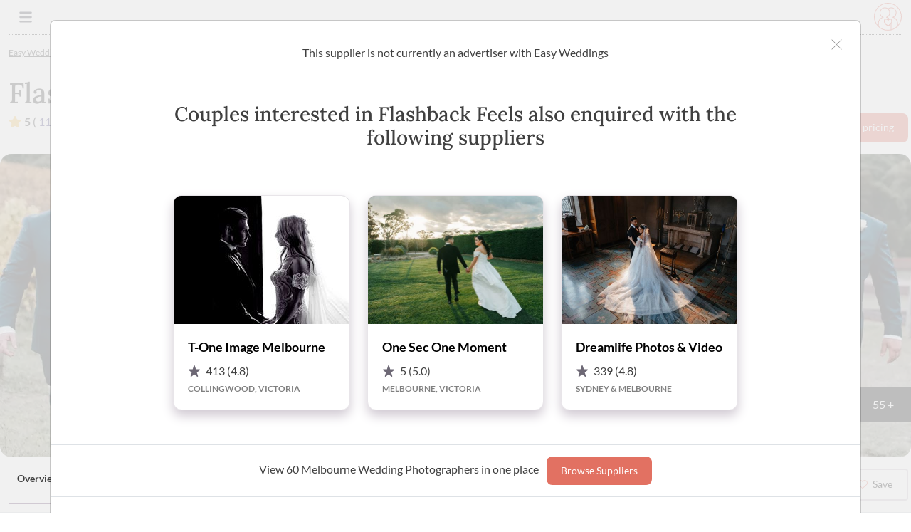

--- FILE ---
content_type: text/html; charset=utf-8
request_url: https://www.easyweddings.com.au/WeddingPhotography/Melbourne/FlashbackFeels/
body_size: 69202
content:



<!DOCTYPE html>
<html lang="en">

<head>

    <meta charset="UTF-8"><script>window.NREUM||(NREUM={});NREUM.info = {"beacon":"bam.nr-data.net","errorBeacon":"bam.nr-data.net","licenseKey":"1e95f0dcbe","applicationID":"1036577370","transactionName":"ZVJSMEpYWEVTWxJZX1wYfTJ7FmZEXV4PXFVxWF4QSlZaWldKSXleVlJI","queueTime":0,"applicationTime":1264,"agent":"","atts":""}</script><script>(window.NREUM||(NREUM={})).init={privacy:{cookies_enabled:true},ajax:{deny_list:["bam.nr-data.net"]},feature_flags:["soft_nav"],distributed_tracing:{enabled:true}};(window.NREUM||(NREUM={})).loader_config={agentID:"1103256117",accountID:"1483051",trustKey:"1483051",xpid:"VQIPUlZWCRABVFJUAgYAVVMB",licenseKey:"1e95f0dcbe",applicationID:"1036577370",browserID:"1103256117"};;/*! For license information please see nr-loader-spa-1.308.0.min.js.LICENSE.txt */
(()=>{var e,t,r={384:(e,t,r)=>{"use strict";r.d(t,{NT:()=>a,US:()=>u,Zm:()=>o,bQ:()=>d,dV:()=>c,pV:()=>l});var n=r(6154),i=r(1863),s=r(1910);const a={beacon:"bam.nr-data.net",errorBeacon:"bam.nr-data.net"};function o(){return n.gm.NREUM||(n.gm.NREUM={}),void 0===n.gm.newrelic&&(n.gm.newrelic=n.gm.NREUM),n.gm.NREUM}function c(){let e=o();return e.o||(e.o={ST:n.gm.setTimeout,SI:n.gm.setImmediate||n.gm.setInterval,CT:n.gm.clearTimeout,XHR:n.gm.XMLHttpRequest,REQ:n.gm.Request,EV:n.gm.Event,PR:n.gm.Promise,MO:n.gm.MutationObserver,FETCH:n.gm.fetch,WS:n.gm.WebSocket},(0,s.i)(...Object.values(e.o))),e}function d(e,t){let r=o();r.initializedAgents??={},t.initializedAt={ms:(0,i.t)(),date:new Date},r.initializedAgents[e]=t}function u(e,t){o()[e]=t}function l(){return function(){let e=o();const t=e.info||{};e.info={beacon:a.beacon,errorBeacon:a.errorBeacon,...t}}(),function(){let e=o();const t=e.init||{};e.init={...t}}(),c(),function(){let e=o();const t=e.loader_config||{};e.loader_config={...t}}(),o()}},782:(e,t,r)=>{"use strict";r.d(t,{T:()=>n});const n=r(860).K7.pageViewTiming},860:(e,t,r)=>{"use strict";r.d(t,{$J:()=>u,K7:()=>c,P3:()=>d,XX:()=>i,Yy:()=>o,df:()=>s,qY:()=>n,v4:()=>a});const n="events",i="jserrors",s="browser/blobs",a="rum",o="browser/logs",c={ajax:"ajax",genericEvents:"generic_events",jserrors:i,logging:"logging",metrics:"metrics",pageAction:"page_action",pageViewEvent:"page_view_event",pageViewTiming:"page_view_timing",sessionReplay:"session_replay",sessionTrace:"session_trace",softNav:"soft_navigations",spa:"spa"},d={[c.pageViewEvent]:1,[c.pageViewTiming]:2,[c.metrics]:3,[c.jserrors]:4,[c.spa]:5,[c.ajax]:6,[c.sessionTrace]:7,[c.softNav]:8,[c.sessionReplay]:9,[c.logging]:10,[c.genericEvents]:11},u={[c.pageViewEvent]:a,[c.pageViewTiming]:n,[c.ajax]:n,[c.spa]:n,[c.softNav]:n,[c.metrics]:i,[c.jserrors]:i,[c.sessionTrace]:s,[c.sessionReplay]:s,[c.logging]:o,[c.genericEvents]:"ins"}},944:(e,t,r)=>{"use strict";r.d(t,{R:()=>i});var n=r(3241);function i(e,t){"function"==typeof console.debug&&(console.debug("New Relic Warning: https://github.com/newrelic/newrelic-browser-agent/blob/main/docs/warning-codes.md#".concat(e),t),(0,n.W)({agentIdentifier:null,drained:null,type:"data",name:"warn",feature:"warn",data:{code:e,secondary:t}}))}},993:(e,t,r)=>{"use strict";r.d(t,{A$:()=>s,ET:()=>a,TZ:()=>o,p_:()=>i});var n=r(860);const i={ERROR:"ERROR",WARN:"WARN",INFO:"INFO",DEBUG:"DEBUG",TRACE:"TRACE"},s={OFF:0,ERROR:1,WARN:2,INFO:3,DEBUG:4,TRACE:5},a="log",o=n.K7.logging},1541:(e,t,r)=>{"use strict";r.d(t,{U:()=>i,f:()=>n});const n={MFE:"MFE",BA:"BA"};function i(e,t){if(2!==t?.harvestEndpointVersion)return{};const r=t.agentRef.runtime.appMetadata.agents[0].entityGuid;return e?{"source.id":e.id,"source.name":e.name,"source.type":e.type,"parent.id":e.parent?.id||r,"parent.type":e.parent?.type||n.BA}:{"entity.guid":r,appId:t.agentRef.info.applicationID}}},1687:(e,t,r)=>{"use strict";r.d(t,{Ak:()=>d,Ze:()=>h,x3:()=>u});var n=r(3241),i=r(7836),s=r(3606),a=r(860),o=r(2646);const c={};function d(e,t){const r={staged:!1,priority:a.P3[t]||0};l(e),c[e].get(t)||c[e].set(t,r)}function u(e,t){e&&c[e]&&(c[e].get(t)&&c[e].delete(t),p(e,t,!1),c[e].size&&f(e))}function l(e){if(!e)throw new Error("agentIdentifier required");c[e]||(c[e]=new Map)}function h(e="",t="feature",r=!1){if(l(e),!e||!c[e].get(t)||r)return p(e,t);c[e].get(t).staged=!0,f(e)}function f(e){const t=Array.from(c[e]);t.every(([e,t])=>t.staged)&&(t.sort((e,t)=>e[1].priority-t[1].priority),t.forEach(([t])=>{c[e].delete(t),p(e,t)}))}function p(e,t,r=!0){const a=e?i.ee.get(e):i.ee,c=s.i.handlers;if(!a.aborted&&a.backlog&&c){if((0,n.W)({agentIdentifier:e,type:"lifecycle",name:"drain",feature:t}),r){const e=a.backlog[t],r=c[t];if(r){for(let t=0;e&&t<e.length;++t)g(e[t],r);Object.entries(r).forEach(([e,t])=>{Object.values(t||{}).forEach(t=>{t[0]?.on&&t[0]?.context()instanceof o.y&&t[0].on(e,t[1])})})}}a.isolatedBacklog||delete c[t],a.backlog[t]=null,a.emit("drain-"+t,[])}}function g(e,t){var r=e[1];Object.values(t[r]||{}).forEach(t=>{var r=e[0];if(t[0]===r){var n=t[1],i=e[3],s=e[2];n.apply(i,s)}})}},1738:(e,t,r)=>{"use strict";r.d(t,{U:()=>f,Y:()=>h});var n=r(3241),i=r(9908),s=r(1863),a=r(944),o=r(5701),c=r(3969),d=r(8362),u=r(860),l=r(4261);function h(e,t,r,s){const h=s||r;!h||h[e]&&h[e]!==d.d.prototype[e]||(h[e]=function(){(0,i.p)(c.xV,["API/"+e+"/called"],void 0,u.K7.metrics,r.ee),(0,n.W)({agentIdentifier:r.agentIdentifier,drained:!!o.B?.[r.agentIdentifier],type:"data",name:"api",feature:l.Pl+e,data:{}});try{return t.apply(this,arguments)}catch(e){(0,a.R)(23,e)}})}function f(e,t,r,n,a){const o=e.info;null===r?delete o.jsAttributes[t]:o.jsAttributes[t]=r,(a||null===r)&&(0,i.p)(l.Pl+n,[(0,s.t)(),t,r],void 0,"session",e.ee)}},1741:(e,t,r)=>{"use strict";r.d(t,{W:()=>s});var n=r(944),i=r(4261);class s{#e(e,...t){if(this[e]!==s.prototype[e])return this[e](...t);(0,n.R)(35,e)}addPageAction(e,t){return this.#e(i.hG,e,t)}register(e){return this.#e(i.eY,e)}recordCustomEvent(e,t){return this.#e(i.fF,e,t)}setPageViewName(e,t){return this.#e(i.Fw,e,t)}setCustomAttribute(e,t,r){return this.#e(i.cD,e,t,r)}noticeError(e,t){return this.#e(i.o5,e,t)}setUserId(e,t=!1){return this.#e(i.Dl,e,t)}setApplicationVersion(e){return this.#e(i.nb,e)}setErrorHandler(e){return this.#e(i.bt,e)}addRelease(e,t){return this.#e(i.k6,e,t)}log(e,t){return this.#e(i.$9,e,t)}start(){return this.#e(i.d3)}finished(e){return this.#e(i.BL,e)}recordReplay(){return this.#e(i.CH)}pauseReplay(){return this.#e(i.Tb)}addToTrace(e){return this.#e(i.U2,e)}setCurrentRouteName(e){return this.#e(i.PA,e)}interaction(e){return this.#e(i.dT,e)}wrapLogger(e,t,r){return this.#e(i.Wb,e,t,r)}measure(e,t){return this.#e(i.V1,e,t)}consent(e){return this.#e(i.Pv,e)}}},1863:(e,t,r)=>{"use strict";function n(){return Math.floor(performance.now())}r.d(t,{t:()=>n})},1910:(e,t,r)=>{"use strict";r.d(t,{i:()=>s});var n=r(944);const i=new Map;function s(...e){return e.every(e=>{if(i.has(e))return i.get(e);const t="function"==typeof e?e.toString():"",r=t.includes("[native code]"),s=t.includes("nrWrapper");return r||s||(0,n.R)(64,e?.name||t),i.set(e,r),r})}},2555:(e,t,r)=>{"use strict";r.d(t,{D:()=>o,f:()=>a});var n=r(384),i=r(8122);const s={beacon:n.NT.beacon,errorBeacon:n.NT.errorBeacon,licenseKey:void 0,applicationID:void 0,sa:void 0,queueTime:void 0,applicationTime:void 0,ttGuid:void 0,user:void 0,account:void 0,product:void 0,extra:void 0,jsAttributes:{},userAttributes:void 0,atts:void 0,transactionName:void 0,tNamePlain:void 0};function a(e){try{return!!e.licenseKey&&!!e.errorBeacon&&!!e.applicationID}catch(e){return!1}}const o=e=>(0,i.a)(e,s)},2614:(e,t,r)=>{"use strict";r.d(t,{BB:()=>a,H3:()=>n,g:()=>d,iL:()=>c,tS:()=>o,uh:()=>i,wk:()=>s});const n="NRBA",i="SESSION",s=144e5,a=18e5,o={STARTED:"session-started",PAUSE:"session-pause",RESET:"session-reset",RESUME:"session-resume",UPDATE:"session-update"},c={SAME_TAB:"same-tab",CROSS_TAB:"cross-tab"},d={OFF:0,FULL:1,ERROR:2}},2646:(e,t,r)=>{"use strict";r.d(t,{y:()=>n});class n{constructor(e){this.contextId=e}}},2843:(e,t,r)=>{"use strict";r.d(t,{G:()=>s,u:()=>i});var n=r(3878);function i(e,t=!1,r,i){(0,n.DD)("visibilitychange",function(){if(t)return void("hidden"===document.visibilityState&&e());e(document.visibilityState)},r,i)}function s(e,t,r){(0,n.sp)("pagehide",e,t,r)}},3241:(e,t,r)=>{"use strict";r.d(t,{W:()=>s});var n=r(6154);const i="newrelic";function s(e={}){try{n.gm.dispatchEvent(new CustomEvent(i,{detail:e}))}catch(e){}}},3304:(e,t,r)=>{"use strict";r.d(t,{A:()=>s});var n=r(7836);const i=()=>{const e=new WeakSet;return(t,r)=>{if("object"==typeof r&&null!==r){if(e.has(r))return;e.add(r)}return r}};function s(e){try{return JSON.stringify(e,i())??""}catch(e){try{n.ee.emit("internal-error",[e])}catch(e){}return""}}},3333:(e,t,r)=>{"use strict";r.d(t,{$v:()=>u,TZ:()=>n,Xh:()=>c,Zp:()=>i,kd:()=>d,mq:()=>o,nf:()=>a,qN:()=>s});const n=r(860).K7.genericEvents,i=["auxclick","click","copy","keydown","paste","scrollend"],s=["focus","blur"],a=4,o=1e3,c=2e3,d=["PageAction","UserAction","BrowserPerformance"],u={RESOURCES:"experimental.resources",REGISTER:"register"}},3434:(e,t,r)=>{"use strict";r.d(t,{Jt:()=>s,YM:()=>d});var n=r(7836),i=r(5607);const s="nr@original:".concat(i.W),a=50;var o=Object.prototype.hasOwnProperty,c=!1;function d(e,t){return e||(e=n.ee),r.inPlace=function(e,t,n,i,s){n||(n="");const a="-"===n.charAt(0);for(let o=0;o<t.length;o++){const c=t[o],d=e[c];l(d)||(e[c]=r(d,a?c+n:n,i,c,s))}},r.flag=s,r;function r(t,r,n,c,d){return l(t)?t:(r||(r=""),nrWrapper[s]=t,function(e,t,r){if(Object.defineProperty&&Object.keys)try{return Object.keys(e).forEach(function(r){Object.defineProperty(t,r,{get:function(){return e[r]},set:function(t){return e[r]=t,t}})}),t}catch(e){u([e],r)}for(var n in e)o.call(e,n)&&(t[n]=e[n])}(t,nrWrapper,e),nrWrapper);function nrWrapper(){var s,o,l,h;let f;try{o=this,s=[...arguments],l="function"==typeof n?n(s,o):n||{}}catch(t){u([t,"",[s,o,c],l],e)}i(r+"start",[s,o,c],l,d);const p=performance.now();let g;try{return h=t.apply(o,s),g=performance.now(),h}catch(e){throw g=performance.now(),i(r+"err",[s,o,e],l,d),f=e,f}finally{const e=g-p,t={start:p,end:g,duration:e,isLongTask:e>=a,methodName:c,thrownError:f};t.isLongTask&&i("long-task",[t,o],l,d),i(r+"end",[s,o,h],l,d)}}}function i(r,n,i,s){if(!c||t){var a=c;c=!0;try{e.emit(r,n,i,t,s)}catch(t){u([t,r,n,i],e)}c=a}}}function u(e,t){t||(t=n.ee);try{t.emit("internal-error",e)}catch(e){}}function l(e){return!(e&&"function"==typeof e&&e.apply&&!e[s])}},3606:(e,t,r)=>{"use strict";r.d(t,{i:()=>s});var n=r(9908);s.on=a;var i=s.handlers={};function s(e,t,r,s){a(s||n.d,i,e,t,r)}function a(e,t,r,i,s){s||(s="feature"),e||(e=n.d);var a=t[s]=t[s]||{};(a[r]=a[r]||[]).push([e,i])}},3738:(e,t,r)=>{"use strict";r.d(t,{He:()=>i,Kp:()=>o,Lc:()=>d,Rz:()=>u,TZ:()=>n,bD:()=>s,d3:()=>a,jx:()=>l,sl:()=>h,uP:()=>c});const n=r(860).K7.sessionTrace,i="bstResource",s="resource",a="-start",o="-end",c="fn"+a,d="fn"+o,u="pushState",l=1e3,h=3e4},3785:(e,t,r)=>{"use strict";r.d(t,{R:()=>c,b:()=>d});var n=r(9908),i=r(1863),s=r(860),a=r(3969),o=r(993);function c(e,t,r={},c=o.p_.INFO,d=!0,u,l=(0,i.t)()){(0,n.p)(a.xV,["API/logging/".concat(c.toLowerCase(),"/called")],void 0,s.K7.metrics,e),(0,n.p)(o.ET,[l,t,r,c,d,u],void 0,s.K7.logging,e)}function d(e){return"string"==typeof e&&Object.values(o.p_).some(t=>t===e.toUpperCase().trim())}},3878:(e,t,r)=>{"use strict";function n(e,t){return{capture:e,passive:!1,signal:t}}function i(e,t,r=!1,i){window.addEventListener(e,t,n(r,i))}function s(e,t,r=!1,i){document.addEventListener(e,t,n(r,i))}r.d(t,{DD:()=>s,jT:()=>n,sp:()=>i})},3962:(e,t,r)=>{"use strict";r.d(t,{AM:()=>a,O2:()=>l,OV:()=>s,Qu:()=>h,TZ:()=>c,ih:()=>f,pP:()=>o,t1:()=>u,tC:()=>i,wD:()=>d});var n=r(860);const i=["click","keydown","submit"],s="popstate",a="api",o="initialPageLoad",c=n.K7.softNav,d=5e3,u=500,l={INITIAL_PAGE_LOAD:"",ROUTE_CHANGE:1,UNSPECIFIED:2},h={INTERACTION:1,AJAX:2,CUSTOM_END:3,CUSTOM_TRACER:4},f={IP:"in progress",PF:"pending finish",FIN:"finished",CAN:"cancelled"}},3969:(e,t,r)=>{"use strict";r.d(t,{TZ:()=>n,XG:()=>o,rs:()=>i,xV:()=>a,z_:()=>s});const n=r(860).K7.metrics,i="sm",s="cm",a="storeSupportabilityMetrics",o="storeEventMetrics"},4234:(e,t,r)=>{"use strict";r.d(t,{W:()=>s});var n=r(7836),i=r(1687);class s{constructor(e,t){this.agentIdentifier=e,this.ee=n.ee.get(e),this.featureName=t,this.blocked=!1}deregisterDrain(){(0,i.x3)(this.agentIdentifier,this.featureName)}}},4261:(e,t,r)=>{"use strict";r.d(t,{$9:()=>u,BL:()=>c,CH:()=>p,Dl:()=>R,Fw:()=>w,PA:()=>v,Pl:()=>n,Pv:()=>A,Tb:()=>h,U2:()=>a,V1:()=>E,Wb:()=>T,bt:()=>y,cD:()=>b,d3:()=>x,dT:()=>d,eY:()=>g,fF:()=>f,hG:()=>s,hw:()=>i,k6:()=>o,nb:()=>m,o5:()=>l});const n="api-",i=n+"ixn-",s="addPageAction",a="addToTrace",o="addRelease",c="finished",d="interaction",u="log",l="noticeError",h="pauseReplay",f="recordCustomEvent",p="recordReplay",g="register",m="setApplicationVersion",v="setCurrentRouteName",b="setCustomAttribute",y="setErrorHandler",w="setPageViewName",R="setUserId",x="start",T="wrapLogger",E="measure",A="consent"},5205:(e,t,r)=>{"use strict";r.d(t,{j:()=>S});var n=r(384),i=r(1741);var s=r(2555),a=r(3333);const o=e=>{if(!e||"string"!=typeof e)return!1;try{document.createDocumentFragment().querySelector(e)}catch{return!1}return!0};var c=r(2614),d=r(944),u=r(8122);const l="[data-nr-mask]",h=e=>(0,u.a)(e,(()=>{const e={feature_flags:[],experimental:{allow_registered_children:!1,resources:!1},mask_selector:"*",block_selector:"[data-nr-block]",mask_input_options:{color:!1,date:!1,"datetime-local":!1,email:!1,month:!1,number:!1,range:!1,search:!1,tel:!1,text:!1,time:!1,url:!1,week:!1,textarea:!1,select:!1,password:!0}};return{ajax:{deny_list:void 0,block_internal:!0,enabled:!0,autoStart:!0},api:{get allow_registered_children(){return e.feature_flags.includes(a.$v.REGISTER)||e.experimental.allow_registered_children},set allow_registered_children(t){e.experimental.allow_registered_children=t},duplicate_registered_data:!1},browser_consent_mode:{enabled:!1},distributed_tracing:{enabled:void 0,exclude_newrelic_header:void 0,cors_use_newrelic_header:void 0,cors_use_tracecontext_headers:void 0,allowed_origins:void 0},get feature_flags(){return e.feature_flags},set feature_flags(t){e.feature_flags=t},generic_events:{enabled:!0,autoStart:!0},harvest:{interval:30},jserrors:{enabled:!0,autoStart:!0},logging:{enabled:!0,autoStart:!0},metrics:{enabled:!0,autoStart:!0},obfuscate:void 0,page_action:{enabled:!0},page_view_event:{enabled:!0,autoStart:!0},page_view_timing:{enabled:!0,autoStart:!0},performance:{capture_marks:!1,capture_measures:!1,capture_detail:!0,resources:{get enabled(){return e.feature_flags.includes(a.$v.RESOURCES)||e.experimental.resources},set enabled(t){e.experimental.resources=t},asset_types:[],first_party_domains:[],ignore_newrelic:!0}},privacy:{cookies_enabled:!0},proxy:{assets:void 0,beacon:void 0},session:{expiresMs:c.wk,inactiveMs:c.BB},session_replay:{autoStart:!0,enabled:!1,preload:!1,sampling_rate:10,error_sampling_rate:100,collect_fonts:!1,inline_images:!1,fix_stylesheets:!0,mask_all_inputs:!0,get mask_text_selector(){return e.mask_selector},set mask_text_selector(t){o(t)?e.mask_selector="".concat(t,",").concat(l):""===t||null===t?e.mask_selector=l:(0,d.R)(5,t)},get block_class(){return"nr-block"},get ignore_class(){return"nr-ignore"},get mask_text_class(){return"nr-mask"},get block_selector(){return e.block_selector},set block_selector(t){o(t)?e.block_selector+=",".concat(t):""!==t&&(0,d.R)(6,t)},get mask_input_options(){return e.mask_input_options},set mask_input_options(t){t&&"object"==typeof t?e.mask_input_options={...t,password:!0}:(0,d.R)(7,t)}},session_trace:{enabled:!0,autoStart:!0},soft_navigations:{enabled:!0,autoStart:!0},spa:{enabled:!0,autoStart:!0},ssl:void 0,user_actions:{enabled:!0,elementAttributes:["id","className","tagName","type"]}}})());var f=r(6154),p=r(9324);let g=0;const m={buildEnv:p.F3,distMethod:p.Xs,version:p.xv,originTime:f.WN},v={consented:!1},b={appMetadata:{},get consented(){return this.session?.state?.consent||v.consented},set consented(e){v.consented=e},customTransaction:void 0,denyList:void 0,disabled:!1,harvester:void 0,isolatedBacklog:!1,isRecording:!1,loaderType:void 0,maxBytes:3e4,obfuscator:void 0,onerror:void 0,ptid:void 0,releaseIds:{},session:void 0,timeKeeper:void 0,registeredEntities:[],jsAttributesMetadata:{bytes:0},get harvestCount(){return++g}},y=e=>{const t=(0,u.a)(e,b),r=Object.keys(m).reduce((e,t)=>(e[t]={value:m[t],writable:!1,configurable:!0,enumerable:!0},e),{});return Object.defineProperties(t,r)};var w=r(5701);const R=e=>{const t=e.startsWith("http");e+="/",r.p=t?e:"https://"+e};var x=r(7836),T=r(3241);const E={accountID:void 0,trustKey:void 0,agentID:void 0,licenseKey:void 0,applicationID:void 0,xpid:void 0},A=e=>(0,u.a)(e,E),_=new Set;function S(e,t={},r,a){let{init:o,info:c,loader_config:d,runtime:u={},exposed:l=!0}=t;if(!c){const e=(0,n.pV)();o=e.init,c=e.info,d=e.loader_config}e.init=h(o||{}),e.loader_config=A(d||{}),c.jsAttributes??={},f.bv&&(c.jsAttributes.isWorker=!0),e.info=(0,s.D)(c);const p=e.init,g=[c.beacon,c.errorBeacon];_.has(e.agentIdentifier)||(p.proxy.assets&&(R(p.proxy.assets),g.push(p.proxy.assets)),p.proxy.beacon&&g.push(p.proxy.beacon),e.beacons=[...g],function(e){const t=(0,n.pV)();Object.getOwnPropertyNames(i.W.prototype).forEach(r=>{const n=i.W.prototype[r];if("function"!=typeof n||"constructor"===n)return;let s=t[r];e[r]&&!1!==e.exposed&&"micro-agent"!==e.runtime?.loaderType&&(t[r]=(...t)=>{const n=e[r](...t);return s?s(...t):n})})}(e),(0,n.US)("activatedFeatures",w.B)),u.denyList=[...p.ajax.deny_list||[],...p.ajax.block_internal?g:[]],u.ptid=e.agentIdentifier,u.loaderType=r,e.runtime=y(u),_.has(e.agentIdentifier)||(e.ee=x.ee.get(e.agentIdentifier),e.exposed=l,(0,T.W)({agentIdentifier:e.agentIdentifier,drained:!!w.B?.[e.agentIdentifier],type:"lifecycle",name:"initialize",feature:void 0,data:e.config})),_.add(e.agentIdentifier)}},5270:(e,t,r)=>{"use strict";r.d(t,{Aw:()=>a,SR:()=>s,rF:()=>o});var n=r(384),i=r(7767);function s(e){return!!(0,n.dV)().o.MO&&(0,i.V)(e)&&!0===e?.session_trace.enabled}function a(e){return!0===e?.session_replay.preload&&s(e)}function o(e,t){try{if("string"==typeof t?.type){if("password"===t.type.toLowerCase())return"*".repeat(e?.length||0);if(void 0!==t?.dataset?.nrUnmask||t?.classList?.contains("nr-unmask"))return e}}catch(e){}return"string"==typeof e?e.replace(/[\S]/g,"*"):"*".repeat(e?.length||0)}},5289:(e,t,r)=>{"use strict";r.d(t,{GG:()=>a,Qr:()=>c,sB:()=>o});var n=r(3878),i=r(6389);function s(){return"undefined"==typeof document||"complete"===document.readyState}function a(e,t){if(s())return e();const r=(0,i.J)(e),a=setInterval(()=>{s()&&(clearInterval(a),r())},500);(0,n.sp)("load",r,t)}function o(e){if(s())return e();(0,n.DD)("DOMContentLoaded",e)}function c(e){if(s())return e();(0,n.sp)("popstate",e)}},5607:(e,t,r)=>{"use strict";r.d(t,{W:()=>n});const n=(0,r(9566).bz)()},5701:(e,t,r)=>{"use strict";r.d(t,{B:()=>s,t:()=>a});var n=r(3241);const i=new Set,s={};function a(e,t){const r=t.agentIdentifier;s[r]??={},e&&"object"==typeof e&&(i.has(r)||(t.ee.emit("rumresp",[e]),s[r]=e,i.add(r),(0,n.W)({agentIdentifier:r,loaded:!0,drained:!0,type:"lifecycle",name:"load",feature:void 0,data:e})))}},6154:(e,t,r)=>{"use strict";r.d(t,{OF:()=>d,RI:()=>i,WN:()=>h,bv:()=>s,eN:()=>f,gm:()=>a,lR:()=>l,m:()=>c,mw:()=>o,sb:()=>u});var n=r(1863);const i="undefined"!=typeof window&&!!window.document,s="undefined"!=typeof WorkerGlobalScope&&("undefined"!=typeof self&&self instanceof WorkerGlobalScope&&self.navigator instanceof WorkerNavigator||"undefined"!=typeof globalThis&&globalThis instanceof WorkerGlobalScope&&globalThis.navigator instanceof WorkerNavigator),a=i?window:"undefined"!=typeof WorkerGlobalScope&&("undefined"!=typeof self&&self instanceof WorkerGlobalScope&&self||"undefined"!=typeof globalThis&&globalThis instanceof WorkerGlobalScope&&globalThis),o=Boolean("hidden"===a?.document?.visibilityState),c=""+a?.location,d=/iPad|iPhone|iPod/.test(a.navigator?.userAgent),u=d&&"undefined"==typeof SharedWorker,l=(()=>{const e=a.navigator?.userAgent?.match(/Firefox[/\s](\d+\.\d+)/);return Array.isArray(e)&&e.length>=2?+e[1]:0})(),h=Date.now()-(0,n.t)(),f=()=>"undefined"!=typeof PerformanceNavigationTiming&&a?.performance?.getEntriesByType("navigation")?.[0]?.responseStart},6344:(e,t,r)=>{"use strict";r.d(t,{BB:()=>u,Qb:()=>l,TZ:()=>i,Ug:()=>a,Vh:()=>s,_s:()=>o,bc:()=>d,yP:()=>c});var n=r(2614);const i=r(860).K7.sessionReplay,s="errorDuringReplay",a=.12,o={DomContentLoaded:0,Load:1,FullSnapshot:2,IncrementalSnapshot:3,Meta:4,Custom:5},c={[n.g.ERROR]:15e3,[n.g.FULL]:3e5,[n.g.OFF]:0},d={RESET:{message:"Session was reset",sm:"Reset"},IMPORT:{message:"Recorder failed to import",sm:"Import"},TOO_MANY:{message:"429: Too Many Requests",sm:"Too-Many"},TOO_BIG:{message:"Payload was too large",sm:"Too-Big"},CROSS_TAB:{message:"Session Entity was set to OFF on another tab",sm:"Cross-Tab"},ENTITLEMENTS:{message:"Session Replay is not allowed and will not be started",sm:"Entitlement"}},u=5e3,l={API:"api",RESUME:"resume",SWITCH_TO_FULL:"switchToFull",INITIALIZE:"initialize",PRELOAD:"preload"}},6389:(e,t,r)=>{"use strict";function n(e,t=500,r={}){const n=r?.leading||!1;let i;return(...r)=>{n&&void 0===i&&(e.apply(this,r),i=setTimeout(()=>{i=clearTimeout(i)},t)),n||(clearTimeout(i),i=setTimeout(()=>{e.apply(this,r)},t))}}function i(e){let t=!1;return(...r)=>{t||(t=!0,e.apply(this,r))}}r.d(t,{J:()=>i,s:()=>n})},6630:(e,t,r)=>{"use strict";r.d(t,{T:()=>n});const n=r(860).K7.pageViewEvent},6774:(e,t,r)=>{"use strict";r.d(t,{T:()=>n});const n=r(860).K7.jserrors},7295:(e,t,r)=>{"use strict";r.d(t,{Xv:()=>a,gX:()=>i,iW:()=>s});var n=[];function i(e){if(!e||s(e))return!1;if(0===n.length)return!0;if("*"===n[0].hostname)return!1;for(var t=0;t<n.length;t++){var r=n[t];if(r.hostname.test(e.hostname)&&r.pathname.test(e.pathname))return!1}return!0}function s(e){return void 0===e.hostname}function a(e){if(n=[],e&&e.length)for(var t=0;t<e.length;t++){let r=e[t];if(!r)continue;if("*"===r)return void(n=[{hostname:"*"}]);0===r.indexOf("http://")?r=r.substring(7):0===r.indexOf("https://")&&(r=r.substring(8));const i=r.indexOf("/");let s,a;i>0?(s=r.substring(0,i),a=r.substring(i)):(s=r,a="*");let[c]=s.split(":");n.push({hostname:o(c),pathname:o(a,!0)})}}function o(e,t=!1){const r=e.replace(/[.+?^${}()|[\]\\]/g,e=>"\\"+e).replace(/\*/g,".*?");return new RegExp((t?"^":"")+r+"$")}},7485:(e,t,r)=>{"use strict";r.d(t,{D:()=>i});var n=r(6154);function i(e){if(0===(e||"").indexOf("data:"))return{protocol:"data"};try{const t=new URL(e,location.href),r={port:t.port,hostname:t.hostname,pathname:t.pathname,search:t.search,protocol:t.protocol.slice(0,t.protocol.indexOf(":")),sameOrigin:t.protocol===n.gm?.location?.protocol&&t.host===n.gm?.location?.host};return r.port&&""!==r.port||("http:"===t.protocol&&(r.port="80"),"https:"===t.protocol&&(r.port="443")),r.pathname&&""!==r.pathname?r.pathname.startsWith("/")||(r.pathname="/".concat(r.pathname)):r.pathname="/",r}catch(e){return{}}}},7699:(e,t,r)=>{"use strict";r.d(t,{It:()=>s,KC:()=>o,No:()=>i,qh:()=>a});var n=r(860);const i=16e3,s=1e6,a="SESSION_ERROR",o={[n.K7.logging]:!0,[n.K7.genericEvents]:!1,[n.K7.jserrors]:!1,[n.K7.ajax]:!1}},7767:(e,t,r)=>{"use strict";r.d(t,{V:()=>i});var n=r(6154);const i=e=>n.RI&&!0===e?.privacy.cookies_enabled},7836:(e,t,r)=>{"use strict";r.d(t,{P:()=>o,ee:()=>c});var n=r(384),i=r(8990),s=r(2646),a=r(5607);const o="nr@context:".concat(a.W),c=function e(t,r){var n={},a={},u={},l=!1;try{l=16===r.length&&d.initializedAgents?.[r]?.runtime.isolatedBacklog}catch(e){}var h={on:p,addEventListener:p,removeEventListener:function(e,t){var r=n[e];if(!r)return;for(var i=0;i<r.length;i++)r[i]===t&&r.splice(i,1)},emit:function(e,r,n,i,s){!1!==s&&(s=!0);if(c.aborted&&!i)return;t&&s&&t.emit(e,r,n);var o=f(n);g(e).forEach(e=>{e.apply(o,r)});var d=v()[a[e]];d&&d.push([h,e,r,o]);return o},get:m,listeners:g,context:f,buffer:function(e,t){const r=v();if(t=t||"feature",h.aborted)return;Object.entries(e||{}).forEach(([e,n])=>{a[n]=t,t in r||(r[t]=[])})},abort:function(){h._aborted=!0,Object.keys(h.backlog).forEach(e=>{delete h.backlog[e]})},isBuffering:function(e){return!!v()[a[e]]},debugId:r,backlog:l?{}:t&&"object"==typeof t.backlog?t.backlog:{},isolatedBacklog:l};return Object.defineProperty(h,"aborted",{get:()=>{let e=h._aborted||!1;return e||(t&&(e=t.aborted),e)}}),h;function f(e){return e&&e instanceof s.y?e:e?(0,i.I)(e,o,()=>new s.y(o)):new s.y(o)}function p(e,t){n[e]=g(e).concat(t)}function g(e){return n[e]||[]}function m(t){return u[t]=u[t]||e(h,t)}function v(){return h.backlog}}(void 0,"globalEE"),d=(0,n.Zm)();d.ee||(d.ee=c)},8122:(e,t,r)=>{"use strict";r.d(t,{a:()=>i});var n=r(944);function i(e,t){try{if(!e||"object"!=typeof e)return(0,n.R)(3);if(!t||"object"!=typeof t)return(0,n.R)(4);const r=Object.create(Object.getPrototypeOf(t),Object.getOwnPropertyDescriptors(t)),s=0===Object.keys(r).length?e:r;for(let a in s)if(void 0!==e[a])try{if(null===e[a]){r[a]=null;continue}Array.isArray(e[a])&&Array.isArray(t[a])?r[a]=Array.from(new Set([...e[a],...t[a]])):"object"==typeof e[a]&&"object"==typeof t[a]?r[a]=i(e[a],t[a]):r[a]=e[a]}catch(e){r[a]||(0,n.R)(1,e)}return r}catch(e){(0,n.R)(2,e)}}},8139:(e,t,r)=>{"use strict";r.d(t,{u:()=>h});var n=r(7836),i=r(3434),s=r(8990),a=r(6154);const o={},c=a.gm.XMLHttpRequest,d="addEventListener",u="removeEventListener",l="nr@wrapped:".concat(n.P);function h(e){var t=function(e){return(e||n.ee).get("events")}(e);if(o[t.debugId]++)return t;o[t.debugId]=1;var r=(0,i.YM)(t,!0);function h(e){r.inPlace(e,[d,u],"-",p)}function p(e,t){return e[1]}return"getPrototypeOf"in Object&&(a.RI&&f(document,h),c&&f(c.prototype,h),f(a.gm,h)),t.on(d+"-start",function(e,t){var n=e[1];if(null!==n&&("function"==typeof n||"object"==typeof n)&&"newrelic"!==e[0]){var i=(0,s.I)(n,l,function(){var e={object:function(){if("function"!=typeof n.handleEvent)return;return n.handleEvent.apply(n,arguments)},function:n}[typeof n];return e?r(e,"fn-",null,e.name||"anonymous"):n});this.wrapped=e[1]=i}}),t.on(u+"-start",function(e){e[1]=this.wrapped||e[1]}),t}function f(e,t,...r){let n=e;for(;"object"==typeof n&&!Object.prototype.hasOwnProperty.call(n,d);)n=Object.getPrototypeOf(n);n&&t(n,...r)}},8362:(e,t,r)=>{"use strict";r.d(t,{d:()=>s});var n=r(9566),i=r(1741);class s extends i.W{agentIdentifier=(0,n.LA)(16)}},8374:(e,t,r)=>{r.nc=(()=>{try{return document?.currentScript?.nonce}catch(e){}return""})()},8990:(e,t,r)=>{"use strict";r.d(t,{I:()=>i});var n=Object.prototype.hasOwnProperty;function i(e,t,r){if(n.call(e,t))return e[t];var i=r();if(Object.defineProperty&&Object.keys)try{return Object.defineProperty(e,t,{value:i,writable:!0,enumerable:!1}),i}catch(e){}return e[t]=i,i}},9119:(e,t,r)=>{"use strict";r.d(t,{L:()=>s});var n=/([^?#]*)[^#]*(#[^?]*|$).*/,i=/([^?#]*)().*/;function s(e,t){return e?e.replace(t?n:i,"$1$2"):e}},9300:(e,t,r)=>{"use strict";r.d(t,{T:()=>n});const n=r(860).K7.ajax},9324:(e,t,r)=>{"use strict";r.d(t,{AJ:()=>a,F3:()=>i,Xs:()=>s,Yq:()=>o,xv:()=>n});const n="1.308.0",i="PROD",s="CDN",a="@newrelic/rrweb",o="1.0.1"},9566:(e,t,r)=>{"use strict";r.d(t,{LA:()=>o,ZF:()=>c,bz:()=>a,el:()=>d});var n=r(6154);const i="xxxxxxxx-xxxx-4xxx-yxxx-xxxxxxxxxxxx";function s(e,t){return e?15&e[t]:16*Math.random()|0}function a(){const e=n.gm?.crypto||n.gm?.msCrypto;let t,r=0;return e&&e.getRandomValues&&(t=e.getRandomValues(new Uint8Array(30))),i.split("").map(e=>"x"===e?s(t,r++).toString(16):"y"===e?(3&s()|8).toString(16):e).join("")}function o(e){const t=n.gm?.crypto||n.gm?.msCrypto;let r,i=0;t&&t.getRandomValues&&(r=t.getRandomValues(new Uint8Array(e)));const a=[];for(var o=0;o<e;o++)a.push(s(r,i++).toString(16));return a.join("")}function c(){return o(16)}function d(){return o(32)}},9908:(e,t,r)=>{"use strict";r.d(t,{d:()=>n,p:()=>i});var n=r(7836).ee.get("handle");function i(e,t,r,i,s){s?(s.buffer([e],i),s.emit(e,t,r)):(n.buffer([e],i),n.emit(e,t,r))}}},n={};function i(e){var t=n[e];if(void 0!==t)return t.exports;var s=n[e]={exports:{}};return r[e](s,s.exports,i),s.exports}i.m=r,i.d=(e,t)=>{for(var r in t)i.o(t,r)&&!i.o(e,r)&&Object.defineProperty(e,r,{enumerable:!0,get:t[r]})},i.f={},i.e=e=>Promise.all(Object.keys(i.f).reduce((t,r)=>(i.f[r](e,t),t),[])),i.u=e=>({212:"nr-spa-compressor",249:"nr-spa-recorder",478:"nr-spa"}[e]+"-1.308.0.min.js"),i.o=(e,t)=>Object.prototype.hasOwnProperty.call(e,t),e={},t="NRBA-1.308.0.PROD:",i.l=(r,n,s,a)=>{if(e[r])e[r].push(n);else{var o,c;if(void 0!==s)for(var d=document.getElementsByTagName("script"),u=0;u<d.length;u++){var l=d[u];if(l.getAttribute("src")==r||l.getAttribute("data-webpack")==t+s){o=l;break}}if(!o){c=!0;var h={478:"sha512-RSfSVnmHk59T/uIPbdSE0LPeqcEdF4/+XhfJdBuccH5rYMOEZDhFdtnh6X6nJk7hGpzHd9Ujhsy7lZEz/ORYCQ==",249:"sha512-ehJXhmntm85NSqW4MkhfQqmeKFulra3klDyY0OPDUE+sQ3GokHlPh1pmAzuNy//3j4ac6lzIbmXLvGQBMYmrkg==",212:"sha512-B9h4CR46ndKRgMBcK+j67uSR2RCnJfGefU+A7FrgR/k42ovXy5x/MAVFiSvFxuVeEk/pNLgvYGMp1cBSK/G6Fg=="};(o=document.createElement("script")).charset="utf-8",i.nc&&o.setAttribute("nonce",i.nc),o.setAttribute("data-webpack",t+s),o.src=r,0!==o.src.indexOf(window.location.origin+"/")&&(o.crossOrigin="anonymous"),h[a]&&(o.integrity=h[a])}e[r]=[n];var f=(t,n)=>{o.onerror=o.onload=null,clearTimeout(p);var i=e[r];if(delete e[r],o.parentNode&&o.parentNode.removeChild(o),i&&i.forEach(e=>e(n)),t)return t(n)},p=setTimeout(f.bind(null,void 0,{type:"timeout",target:o}),12e4);o.onerror=f.bind(null,o.onerror),o.onload=f.bind(null,o.onload),c&&document.head.appendChild(o)}},i.r=e=>{"undefined"!=typeof Symbol&&Symbol.toStringTag&&Object.defineProperty(e,Symbol.toStringTag,{value:"Module"}),Object.defineProperty(e,"__esModule",{value:!0})},i.p="https://js-agent.newrelic.com/",(()=>{var e={38:0,788:0};i.f.j=(t,r)=>{var n=i.o(e,t)?e[t]:void 0;if(0!==n)if(n)r.push(n[2]);else{var s=new Promise((r,i)=>n=e[t]=[r,i]);r.push(n[2]=s);var a=i.p+i.u(t),o=new Error;i.l(a,r=>{if(i.o(e,t)&&(0!==(n=e[t])&&(e[t]=void 0),n)){var s=r&&("load"===r.type?"missing":r.type),a=r&&r.target&&r.target.src;o.message="Loading chunk "+t+" failed: ("+s+": "+a+")",o.name="ChunkLoadError",o.type=s,o.request=a,n[1](o)}},"chunk-"+t,t)}};var t=(t,r)=>{var n,s,[a,o,c]=r,d=0;if(a.some(t=>0!==e[t])){for(n in o)i.o(o,n)&&(i.m[n]=o[n]);if(c)c(i)}for(t&&t(r);d<a.length;d++)s=a[d],i.o(e,s)&&e[s]&&e[s][0](),e[s]=0},r=self["webpackChunk:NRBA-1.308.0.PROD"]=self["webpackChunk:NRBA-1.308.0.PROD"]||[];r.forEach(t.bind(null,0)),r.push=t.bind(null,r.push.bind(r))})(),(()=>{"use strict";i(8374);var e=i(8362),t=i(860);const r=Object.values(t.K7);var n=i(5205);var s=i(9908),a=i(1863),o=i(4261),c=i(1738);var d=i(1687),u=i(4234),l=i(5289),h=i(6154),f=i(944),p=i(5270),g=i(7767),m=i(6389),v=i(7699);class b extends u.W{constructor(e,t){super(e.agentIdentifier,t),this.agentRef=e,this.abortHandler=void 0,this.featAggregate=void 0,this.loadedSuccessfully=void 0,this.onAggregateImported=new Promise(e=>{this.loadedSuccessfully=e}),this.deferred=Promise.resolve(),!1===e.init[this.featureName].autoStart?this.deferred=new Promise((t,r)=>{this.ee.on("manual-start-all",(0,m.J)(()=>{(0,d.Ak)(e.agentIdentifier,this.featureName),t()}))}):(0,d.Ak)(e.agentIdentifier,t)}importAggregator(e,t,r={}){if(this.featAggregate)return;const n=async()=>{let n;await this.deferred;try{if((0,g.V)(e.init)){const{setupAgentSession:t}=await i.e(478).then(i.bind(i,8766));n=t(e)}}catch(e){(0,f.R)(20,e),this.ee.emit("internal-error",[e]),(0,s.p)(v.qh,[e],void 0,this.featureName,this.ee)}try{if(!this.#t(this.featureName,n,e.init))return(0,d.Ze)(this.agentIdentifier,this.featureName),void this.loadedSuccessfully(!1);const{Aggregate:i}=await t();this.featAggregate=new i(e,r),e.runtime.harvester.initializedAggregates.push(this.featAggregate),this.loadedSuccessfully(!0)}catch(e){(0,f.R)(34,e),this.abortHandler?.(),(0,d.Ze)(this.agentIdentifier,this.featureName,!0),this.loadedSuccessfully(!1),this.ee&&this.ee.abort()}};h.RI?(0,l.GG)(()=>n(),!0):n()}#t(e,r,n){if(this.blocked)return!1;switch(e){case t.K7.sessionReplay:return(0,p.SR)(n)&&!!r;case t.K7.sessionTrace:return!!r;default:return!0}}}var y=i(6630),w=i(2614),R=i(3241);class x extends b{static featureName=y.T;constructor(e){var t;super(e,y.T),this.setupInspectionEvents(e.agentIdentifier),t=e,(0,c.Y)(o.Fw,function(e,r){"string"==typeof e&&("/"!==e.charAt(0)&&(e="/"+e),t.runtime.customTransaction=(r||"http://custom.transaction")+e,(0,s.p)(o.Pl+o.Fw,[(0,a.t)()],void 0,void 0,t.ee))},t),this.importAggregator(e,()=>i.e(478).then(i.bind(i,2467)))}setupInspectionEvents(e){const t=(t,r)=>{t&&(0,R.W)({agentIdentifier:e,timeStamp:t.timeStamp,loaded:"complete"===t.target.readyState,type:"window",name:r,data:t.target.location+""})};(0,l.sB)(e=>{t(e,"DOMContentLoaded")}),(0,l.GG)(e=>{t(e,"load")}),(0,l.Qr)(e=>{t(e,"navigate")}),this.ee.on(w.tS.UPDATE,(t,r)=>{(0,R.W)({agentIdentifier:e,type:"lifecycle",name:"session",data:r})})}}var T=i(384);class E extends e.d{constructor(e){var t;(super(),h.gm)?(this.features={},(0,T.bQ)(this.agentIdentifier,this),this.desiredFeatures=new Set(e.features||[]),this.desiredFeatures.add(x),(0,n.j)(this,e,e.loaderType||"agent"),t=this,(0,c.Y)(o.cD,function(e,r,n=!1){if("string"==typeof e){if(["string","number","boolean"].includes(typeof r)||null===r)return(0,c.U)(t,e,r,o.cD,n);(0,f.R)(40,typeof r)}else(0,f.R)(39,typeof e)},t),function(e){(0,c.Y)(o.Dl,function(t,r=!1){if("string"!=typeof t&&null!==t)return void(0,f.R)(41,typeof t);const n=e.info.jsAttributes["enduser.id"];r&&null!=n&&n!==t?(0,s.p)(o.Pl+"setUserIdAndResetSession",[t],void 0,"session",e.ee):(0,c.U)(e,"enduser.id",t,o.Dl,!0)},e)}(this),function(e){(0,c.Y)(o.nb,function(t){if("string"==typeof t||null===t)return(0,c.U)(e,"application.version",t,o.nb,!1);(0,f.R)(42,typeof t)},e)}(this),function(e){(0,c.Y)(o.d3,function(){e.ee.emit("manual-start-all")},e)}(this),function(e){(0,c.Y)(o.Pv,function(t=!0){if("boolean"==typeof t){if((0,s.p)(o.Pl+o.Pv,[t],void 0,"session",e.ee),e.runtime.consented=t,t){const t=e.features.page_view_event;t.onAggregateImported.then(e=>{const r=t.featAggregate;e&&!r.sentRum&&r.sendRum()})}}else(0,f.R)(65,typeof t)},e)}(this),this.run()):(0,f.R)(21)}get config(){return{info:this.info,init:this.init,loader_config:this.loader_config,runtime:this.runtime}}get api(){return this}run(){try{const e=function(e){const t={};return r.forEach(r=>{t[r]=!!e[r]?.enabled}),t}(this.init),n=[...this.desiredFeatures];n.sort((e,r)=>t.P3[e.featureName]-t.P3[r.featureName]),n.forEach(r=>{if(!e[r.featureName]&&r.featureName!==t.K7.pageViewEvent)return;if(r.featureName===t.K7.spa)return void(0,f.R)(67);const n=function(e){switch(e){case t.K7.ajax:return[t.K7.jserrors];case t.K7.sessionTrace:return[t.K7.ajax,t.K7.pageViewEvent];case t.K7.sessionReplay:return[t.K7.sessionTrace];case t.K7.pageViewTiming:return[t.K7.pageViewEvent];default:return[]}}(r.featureName).filter(e=>!(e in this.features));n.length>0&&(0,f.R)(36,{targetFeature:r.featureName,missingDependencies:n}),this.features[r.featureName]=new r(this)})}catch(e){(0,f.R)(22,e);for(const e in this.features)this.features[e].abortHandler?.();const t=(0,T.Zm)();delete t.initializedAgents[this.agentIdentifier]?.features,delete this.sharedAggregator;return t.ee.get(this.agentIdentifier).abort(),!1}}}var A=i(2843),_=i(782);class S extends b{static featureName=_.T;constructor(e){super(e,_.T),h.RI&&((0,A.u)(()=>(0,s.p)("docHidden",[(0,a.t)()],void 0,_.T,this.ee),!0),(0,A.G)(()=>(0,s.p)("winPagehide",[(0,a.t)()],void 0,_.T,this.ee)),this.importAggregator(e,()=>i.e(478).then(i.bind(i,9917))))}}var O=i(3969);class I extends b{static featureName=O.TZ;constructor(e){super(e,O.TZ),h.RI&&document.addEventListener("securitypolicyviolation",e=>{(0,s.p)(O.xV,["Generic/CSPViolation/Detected"],void 0,this.featureName,this.ee)}),this.importAggregator(e,()=>i.e(478).then(i.bind(i,6555)))}}var N=i(6774),P=i(3878),k=i(3304);class D{constructor(e,t,r,n,i){this.name="UncaughtError",this.message="string"==typeof e?e:(0,k.A)(e),this.sourceURL=t,this.line=r,this.column=n,this.__newrelic=i}}function C(e){return M(e)?e:new D(void 0!==e?.message?e.message:e,e?.filename||e?.sourceURL,e?.lineno||e?.line,e?.colno||e?.col,e?.__newrelic,e?.cause)}function j(e){const t="Unhandled Promise Rejection: ";if(!e?.reason)return;if(M(e.reason)){try{e.reason.message.startsWith(t)||(e.reason.message=t+e.reason.message)}catch(e){}return C(e.reason)}const r=C(e.reason);return(r.message||"").startsWith(t)||(r.message=t+r.message),r}function L(e){if(e.error instanceof SyntaxError&&!/:\d+$/.test(e.error.stack?.trim())){const t=new D(e.message,e.filename,e.lineno,e.colno,e.error.__newrelic,e.cause);return t.name=SyntaxError.name,t}return M(e.error)?e.error:C(e)}function M(e){return e instanceof Error&&!!e.stack}function H(e,r,n,i,o=(0,a.t)()){"string"==typeof e&&(e=new Error(e)),(0,s.p)("err",[e,o,!1,r,n.runtime.isRecording,void 0,i],void 0,t.K7.jserrors,n.ee),(0,s.p)("uaErr",[],void 0,t.K7.genericEvents,n.ee)}var B=i(1541),K=i(993),W=i(3785);function U(e,{customAttributes:t={},level:r=K.p_.INFO}={},n,i,s=(0,a.t)()){(0,W.R)(n.ee,e,t,r,!1,i,s)}function F(e,r,n,i,c=(0,a.t)()){(0,s.p)(o.Pl+o.hG,[c,e,r,i],void 0,t.K7.genericEvents,n.ee)}function V(e,r,n,i,c=(0,a.t)()){const{start:d,end:u,customAttributes:l}=r||{},h={customAttributes:l||{}};if("object"!=typeof h.customAttributes||"string"!=typeof e||0===e.length)return void(0,f.R)(57);const p=(e,t)=>null==e?t:"number"==typeof e?e:e instanceof PerformanceMark?e.startTime:Number.NaN;if(h.start=p(d,0),h.end=p(u,c),Number.isNaN(h.start)||Number.isNaN(h.end))(0,f.R)(57);else{if(h.duration=h.end-h.start,!(h.duration<0))return(0,s.p)(o.Pl+o.V1,[h,e,i],void 0,t.K7.genericEvents,n.ee),h;(0,f.R)(58)}}function G(e,r={},n,i,c=(0,a.t)()){(0,s.p)(o.Pl+o.fF,[c,e,r,i],void 0,t.K7.genericEvents,n.ee)}function z(e){(0,c.Y)(o.eY,function(t){return Y(e,t)},e)}function Y(e,r,n){(0,f.R)(54,"newrelic.register"),r||={},r.type=B.f.MFE,r.licenseKey||=e.info.licenseKey,r.blocked=!1,r.parent=n||{},Array.isArray(r.tags)||(r.tags=[]);const i={};r.tags.forEach(e=>{"name"!==e&&"id"!==e&&(i["source.".concat(e)]=!0)}),r.isolated??=!0;let o=()=>{};const c=e.runtime.registeredEntities;if(!r.isolated){const e=c.find(({metadata:{target:{id:e}}})=>e===r.id&&!r.isolated);if(e)return e}const d=e=>{r.blocked=!0,o=e};function u(e){return"string"==typeof e&&!!e.trim()&&e.trim().length<501||"number"==typeof e}e.init.api.allow_registered_children||d((0,m.J)(()=>(0,f.R)(55))),u(r.id)&&u(r.name)||d((0,m.J)(()=>(0,f.R)(48,r)));const l={addPageAction:(t,n={})=>g(F,[t,{...i,...n},e],r),deregister:()=>{d((0,m.J)(()=>(0,f.R)(68)))},log:(t,n={})=>g(U,[t,{...n,customAttributes:{...i,...n.customAttributes||{}}},e],r),measure:(t,n={})=>g(V,[t,{...n,customAttributes:{...i,...n.customAttributes||{}}},e],r),noticeError:(t,n={})=>g(H,[t,{...i,...n},e],r),register:(t={})=>g(Y,[e,t],l.metadata.target),recordCustomEvent:(t,n={})=>g(G,[t,{...i,...n},e],r),setApplicationVersion:e=>p("application.version",e),setCustomAttribute:(e,t)=>p(e,t),setUserId:e=>p("enduser.id",e),metadata:{customAttributes:i,target:r}},h=()=>(r.blocked&&o(),r.blocked);h()||c.push(l);const p=(e,t)=>{h()||(i[e]=t)},g=(r,n,i)=>{if(h())return;const o=(0,a.t)();(0,s.p)(O.xV,["API/register/".concat(r.name,"/called")],void 0,t.K7.metrics,e.ee);try{if(e.init.api.duplicate_registered_data&&"register"!==r.name){let e=n;if(n[1]instanceof Object){const t={"child.id":i.id,"child.type":i.type};e="customAttributes"in n[1]?[n[0],{...n[1],customAttributes:{...n[1].customAttributes,...t}},...n.slice(2)]:[n[0],{...n[1],...t},...n.slice(2)]}r(...e,void 0,o)}return r(...n,i,o)}catch(e){(0,f.R)(50,e)}};return l}class Z extends b{static featureName=N.T;constructor(e){var t;super(e,N.T),t=e,(0,c.Y)(o.o5,(e,r)=>H(e,r,t),t),function(e){(0,c.Y)(o.bt,function(t){e.runtime.onerror=t},e)}(e),function(e){let t=0;(0,c.Y)(o.k6,function(e,r){++t>10||(this.runtime.releaseIds[e.slice(-200)]=(""+r).slice(-200))},e)}(e),z(e);try{this.removeOnAbort=new AbortController}catch(e){}this.ee.on("internal-error",(t,r)=>{this.abortHandler&&(0,s.p)("ierr",[C(t),(0,a.t)(),!0,{},e.runtime.isRecording,r],void 0,this.featureName,this.ee)}),h.gm.addEventListener("unhandledrejection",t=>{this.abortHandler&&(0,s.p)("err",[j(t),(0,a.t)(),!1,{unhandledPromiseRejection:1},e.runtime.isRecording],void 0,this.featureName,this.ee)},(0,P.jT)(!1,this.removeOnAbort?.signal)),h.gm.addEventListener("error",t=>{this.abortHandler&&(0,s.p)("err",[L(t),(0,a.t)(),!1,{},e.runtime.isRecording],void 0,this.featureName,this.ee)},(0,P.jT)(!1,this.removeOnAbort?.signal)),this.abortHandler=this.#r,this.importAggregator(e,()=>i.e(478).then(i.bind(i,2176)))}#r(){this.removeOnAbort?.abort(),this.abortHandler=void 0}}var q=i(8990);let X=1;function J(e){const t=typeof e;return!e||"object"!==t&&"function"!==t?-1:e===h.gm?0:(0,q.I)(e,"nr@id",function(){return X++})}function Q(e){if("string"==typeof e&&e.length)return e.length;if("object"==typeof e){if("undefined"!=typeof ArrayBuffer&&e instanceof ArrayBuffer&&e.byteLength)return e.byteLength;if("undefined"!=typeof Blob&&e instanceof Blob&&e.size)return e.size;if(!("undefined"!=typeof FormData&&e instanceof FormData))try{return(0,k.A)(e).length}catch(e){return}}}var ee=i(8139),te=i(7836),re=i(3434);const ne={},ie=["open","send"];function se(e){var t=e||te.ee;const r=function(e){return(e||te.ee).get("xhr")}(t);if(void 0===h.gm.XMLHttpRequest)return r;if(ne[r.debugId]++)return r;ne[r.debugId]=1,(0,ee.u)(t);var n=(0,re.YM)(r),i=h.gm.XMLHttpRequest,s=h.gm.MutationObserver,a=h.gm.Promise,o=h.gm.setInterval,c="readystatechange",d=["onload","onerror","onabort","onloadstart","onloadend","onprogress","ontimeout"],u=[],l=h.gm.XMLHttpRequest=function(e){const t=new i(e),s=r.context(t);try{r.emit("new-xhr",[t],s),t.addEventListener(c,(a=s,function(){var e=this;e.readyState>3&&!a.resolved&&(a.resolved=!0,r.emit("xhr-resolved",[],e)),n.inPlace(e,d,"fn-",y)}),(0,P.jT)(!1))}catch(e){(0,f.R)(15,e);try{r.emit("internal-error",[e])}catch(e){}}var a;return t};function p(e,t){n.inPlace(t,["onreadystatechange"],"fn-",y)}if(function(e,t){for(var r in e)t[r]=e[r]}(i,l),l.prototype=i.prototype,n.inPlace(l.prototype,ie,"-xhr-",y),r.on("send-xhr-start",function(e,t){p(e,t),function(e){u.push(e),s&&(g?g.then(b):o?o(b):(m=-m,v.data=m))}(t)}),r.on("open-xhr-start",p),s){var g=a&&a.resolve();if(!o&&!a){var m=1,v=document.createTextNode(m);new s(b).observe(v,{characterData:!0})}}else t.on("fn-end",function(e){e[0]&&e[0].type===c||b()});function b(){for(var e=0;e<u.length;e++)p(0,u[e]);u.length&&(u=[])}function y(e,t){return t}return r}var ae="fetch-",oe=ae+"body-",ce=["arrayBuffer","blob","json","text","formData"],de=h.gm.Request,ue=h.gm.Response,le="prototype";const he={};function fe(e){const t=function(e){return(e||te.ee).get("fetch")}(e);if(!(de&&ue&&h.gm.fetch))return t;if(he[t.debugId]++)return t;function r(e,r,n){var i=e[r];"function"==typeof i&&(e[r]=function(){var e,r=[...arguments],s={};t.emit(n+"before-start",[r],s),s[te.P]&&s[te.P].dt&&(e=s[te.P].dt);var a=i.apply(this,r);return t.emit(n+"start",[r,e],a),a.then(function(e){return t.emit(n+"end",[null,e],a),e},function(e){throw t.emit(n+"end",[e],a),e})})}return he[t.debugId]=1,ce.forEach(e=>{r(de[le],e,oe),r(ue[le],e,oe)}),r(h.gm,"fetch",ae),t.on(ae+"end",function(e,r){var n=this;if(r){var i=r.headers.get("content-length");null!==i&&(n.rxSize=i),t.emit(ae+"done",[null,r],n)}else t.emit(ae+"done",[e],n)}),t}var pe=i(7485),ge=i(9566);class me{constructor(e){this.agentRef=e}generateTracePayload(e){const t=this.agentRef.loader_config;if(!this.shouldGenerateTrace(e)||!t)return null;var r=(t.accountID||"").toString()||null,n=(t.agentID||"").toString()||null,i=(t.trustKey||"").toString()||null;if(!r||!n)return null;var s=(0,ge.ZF)(),a=(0,ge.el)(),o=Date.now(),c={spanId:s,traceId:a,timestamp:o};return(e.sameOrigin||this.isAllowedOrigin(e)&&this.useTraceContextHeadersForCors())&&(c.traceContextParentHeader=this.generateTraceContextParentHeader(s,a),c.traceContextStateHeader=this.generateTraceContextStateHeader(s,o,r,n,i)),(e.sameOrigin&&!this.excludeNewrelicHeader()||!e.sameOrigin&&this.isAllowedOrigin(e)&&this.useNewrelicHeaderForCors())&&(c.newrelicHeader=this.generateTraceHeader(s,a,o,r,n,i)),c}generateTraceContextParentHeader(e,t){return"00-"+t+"-"+e+"-01"}generateTraceContextStateHeader(e,t,r,n,i){return i+"@nr=0-1-"+r+"-"+n+"-"+e+"----"+t}generateTraceHeader(e,t,r,n,i,s){if(!("function"==typeof h.gm?.btoa))return null;var a={v:[0,1],d:{ty:"Browser",ac:n,ap:i,id:e,tr:t,ti:r}};return s&&n!==s&&(a.d.tk=s),btoa((0,k.A)(a))}shouldGenerateTrace(e){return this.agentRef.init?.distributed_tracing?.enabled&&this.isAllowedOrigin(e)}isAllowedOrigin(e){var t=!1;const r=this.agentRef.init?.distributed_tracing;if(e.sameOrigin)t=!0;else if(r?.allowed_origins instanceof Array)for(var n=0;n<r.allowed_origins.length;n++){var i=(0,pe.D)(r.allowed_origins[n]);if(e.hostname===i.hostname&&e.protocol===i.protocol&&e.port===i.port){t=!0;break}}return t}excludeNewrelicHeader(){var e=this.agentRef.init?.distributed_tracing;return!!e&&!!e.exclude_newrelic_header}useNewrelicHeaderForCors(){var e=this.agentRef.init?.distributed_tracing;return!!e&&!1!==e.cors_use_newrelic_header}useTraceContextHeadersForCors(){var e=this.agentRef.init?.distributed_tracing;return!!e&&!!e.cors_use_tracecontext_headers}}var ve=i(9300),be=i(7295);function ye(e){return"string"==typeof e?e:e instanceof(0,T.dV)().o.REQ?e.url:h.gm?.URL&&e instanceof URL?e.href:void 0}var we=["load","error","abort","timeout"],Re=we.length,xe=(0,T.dV)().o.REQ,Te=(0,T.dV)().o.XHR;const Ee="X-NewRelic-App-Data";class Ae extends b{static featureName=ve.T;constructor(e){super(e,ve.T),this.dt=new me(e),this.handler=(e,t,r,n)=>(0,s.p)(e,t,r,n,this.ee);try{const e={xmlhttprequest:"xhr",fetch:"fetch",beacon:"beacon"};h.gm?.performance?.getEntriesByType("resource").forEach(r=>{if(r.initiatorType in e&&0!==r.responseStatus){const n={status:r.responseStatus},i={rxSize:r.transferSize,duration:Math.floor(r.duration),cbTime:0};_e(n,r.name),this.handler("xhr",[n,i,r.startTime,r.responseEnd,e[r.initiatorType]],void 0,t.K7.ajax)}})}catch(e){}fe(this.ee),se(this.ee),function(e,r,n,i){function o(e){var t=this;t.totalCbs=0,t.called=0,t.cbTime=0,t.end=T,t.ended=!1,t.xhrGuids={},t.lastSize=null,t.loadCaptureCalled=!1,t.params=this.params||{},t.metrics=this.metrics||{},t.latestLongtaskEnd=0,e.addEventListener("load",function(r){E(t,e)},(0,P.jT)(!1)),h.lR||e.addEventListener("progress",function(e){t.lastSize=e.loaded},(0,P.jT)(!1))}function c(e){this.params={method:e[0]},_e(this,e[1]),this.metrics={}}function d(t,r){e.loader_config.xpid&&this.sameOrigin&&r.setRequestHeader("X-NewRelic-ID",e.loader_config.xpid);var n=i.generateTracePayload(this.parsedOrigin);if(n){var s=!1;n.newrelicHeader&&(r.setRequestHeader("newrelic",n.newrelicHeader),s=!0),n.traceContextParentHeader&&(r.setRequestHeader("traceparent",n.traceContextParentHeader),n.traceContextStateHeader&&r.setRequestHeader("tracestate",n.traceContextStateHeader),s=!0),s&&(this.dt=n)}}function u(e,t){var n=this.metrics,i=e[0],s=this;if(n&&i){var o=Q(i);o&&(n.txSize=o)}this.startTime=(0,a.t)(),this.body=i,this.listener=function(e){try{"abort"!==e.type||s.loadCaptureCalled||(s.params.aborted=!0),("load"!==e.type||s.called===s.totalCbs&&(s.onloadCalled||"function"!=typeof t.onload)&&"function"==typeof s.end)&&s.end(t)}catch(e){try{r.emit("internal-error",[e])}catch(e){}}};for(var c=0;c<Re;c++)t.addEventListener(we[c],this.listener,(0,P.jT)(!1))}function l(e,t,r){this.cbTime+=e,t?this.onloadCalled=!0:this.called+=1,this.called!==this.totalCbs||!this.onloadCalled&&"function"==typeof r.onload||"function"!=typeof this.end||this.end(r)}function f(e,t){var r=""+J(e)+!!t;this.xhrGuids&&!this.xhrGuids[r]&&(this.xhrGuids[r]=!0,this.totalCbs+=1)}function p(e,t){var r=""+J(e)+!!t;this.xhrGuids&&this.xhrGuids[r]&&(delete this.xhrGuids[r],this.totalCbs-=1)}function g(){this.endTime=(0,a.t)()}function m(e,t){t instanceof Te&&"load"===e[0]&&r.emit("xhr-load-added",[e[1],e[2]],t)}function v(e,t){t instanceof Te&&"load"===e[0]&&r.emit("xhr-load-removed",[e[1],e[2]],t)}function b(e,t,r){t instanceof Te&&("onload"===r&&(this.onload=!0),("load"===(e[0]&&e[0].type)||this.onload)&&(this.xhrCbStart=(0,a.t)()))}function y(e,t){this.xhrCbStart&&r.emit("xhr-cb-time",[(0,a.t)()-this.xhrCbStart,this.onload,t],t)}function w(e){var t,r=e[1]||{};if("string"==typeof e[0]?0===(t=e[0]).length&&h.RI&&(t=""+h.gm.location.href):e[0]&&e[0].url?t=e[0].url:h.gm?.URL&&e[0]&&e[0]instanceof URL?t=e[0].href:"function"==typeof e[0].toString&&(t=e[0].toString()),"string"==typeof t&&0!==t.length){t&&(this.parsedOrigin=(0,pe.D)(t),this.sameOrigin=this.parsedOrigin.sameOrigin);var n=i.generateTracePayload(this.parsedOrigin);if(n&&(n.newrelicHeader||n.traceContextParentHeader))if(e[0]&&e[0].headers)o(e[0].headers,n)&&(this.dt=n);else{var s={};for(var a in r)s[a]=r[a];s.headers=new Headers(r.headers||{}),o(s.headers,n)&&(this.dt=n),e.length>1?e[1]=s:e.push(s)}}function o(e,t){var r=!1;return t.newrelicHeader&&(e.set("newrelic",t.newrelicHeader),r=!0),t.traceContextParentHeader&&(e.set("traceparent",t.traceContextParentHeader),t.traceContextStateHeader&&e.set("tracestate",t.traceContextStateHeader),r=!0),r}}function R(e,t){this.params={},this.metrics={},this.startTime=(0,a.t)(),this.dt=t,e.length>=1&&(this.target=e[0]),e.length>=2&&(this.opts=e[1]);var r=this.opts||{},n=this.target;_e(this,ye(n));var i=(""+(n&&n instanceof xe&&n.method||r.method||"GET")).toUpperCase();this.params.method=i,this.body=r.body,this.txSize=Q(r.body)||0}function x(e,r){if(this.endTime=(0,a.t)(),this.params||(this.params={}),(0,be.iW)(this.params))return;let i;this.params.status=r?r.status:0,"string"==typeof this.rxSize&&this.rxSize.length>0&&(i=+this.rxSize);const s={txSize:this.txSize,rxSize:i,duration:(0,a.t)()-this.startTime};n("xhr",[this.params,s,this.startTime,this.endTime,"fetch"],this,t.K7.ajax)}function T(e){const r=this.params,i=this.metrics;if(!this.ended){this.ended=!0;for(let t=0;t<Re;t++)e.removeEventListener(we[t],this.listener,!1);r.aborted||(0,be.iW)(r)||(i.duration=(0,a.t)()-this.startTime,this.loadCaptureCalled||4!==e.readyState?null==r.status&&(r.status=0):E(this,e),i.cbTime=this.cbTime,n("xhr",[r,i,this.startTime,this.endTime,"xhr"],this,t.K7.ajax))}}function E(e,n){e.params.status=n.status;var i=function(e,t){var r=e.responseType;return"json"===r&&null!==t?t:"arraybuffer"===r||"blob"===r||"json"===r?Q(e.response):"text"===r||""===r||void 0===r?Q(e.responseText):void 0}(n,e.lastSize);if(i&&(e.metrics.rxSize=i),e.sameOrigin&&n.getAllResponseHeaders().indexOf(Ee)>=0){var a=n.getResponseHeader(Ee);a&&((0,s.p)(O.rs,["Ajax/CrossApplicationTracing/Header/Seen"],void 0,t.K7.metrics,r),e.params.cat=a.split(", ").pop())}e.loadCaptureCalled=!0}r.on("new-xhr",o),r.on("open-xhr-start",c),r.on("open-xhr-end",d),r.on("send-xhr-start",u),r.on("xhr-cb-time",l),r.on("xhr-load-added",f),r.on("xhr-load-removed",p),r.on("xhr-resolved",g),r.on("addEventListener-end",m),r.on("removeEventListener-end",v),r.on("fn-end",y),r.on("fetch-before-start",w),r.on("fetch-start",R),r.on("fn-start",b),r.on("fetch-done",x)}(e,this.ee,this.handler,this.dt),this.importAggregator(e,()=>i.e(478).then(i.bind(i,3845)))}}function _e(e,t){var r=(0,pe.D)(t),n=e.params||e;n.hostname=r.hostname,n.port=r.port,n.protocol=r.protocol,n.host=r.hostname+":"+r.port,n.pathname=r.pathname,e.parsedOrigin=r,e.sameOrigin=r.sameOrigin}const Se={},Oe=["pushState","replaceState"];function Ie(e){const t=function(e){return(e||te.ee).get("history")}(e);return!h.RI||Se[t.debugId]++||(Se[t.debugId]=1,(0,re.YM)(t).inPlace(window.history,Oe,"-")),t}var Ne=i(3738);function Pe(e){(0,c.Y)(o.BL,function(r=Date.now()){const n=r-h.WN;n<0&&(0,f.R)(62,r),(0,s.p)(O.XG,[o.BL,{time:n}],void 0,t.K7.metrics,e.ee),e.addToTrace({name:o.BL,start:r,origin:"nr"}),(0,s.p)(o.Pl+o.hG,[n,o.BL],void 0,t.K7.genericEvents,e.ee)},e)}const{He:ke,bD:De,d3:Ce,Kp:je,TZ:Le,Lc:Me,uP:He,Rz:Be}=Ne;class Ke extends b{static featureName=Le;constructor(e){var r;super(e,Le),r=e,(0,c.Y)(o.U2,function(e){if(!(e&&"object"==typeof e&&e.name&&e.start))return;const n={n:e.name,s:e.start-h.WN,e:(e.end||e.start)-h.WN,o:e.origin||"",t:"api"};n.s<0||n.e<0||n.e<n.s?(0,f.R)(61,{start:n.s,end:n.e}):(0,s.p)("bstApi",[n],void 0,t.K7.sessionTrace,r.ee)},r),Pe(e);if(!(0,g.V)(e.init))return void this.deregisterDrain();const n=this.ee;let d;Ie(n),this.eventsEE=(0,ee.u)(n),this.eventsEE.on(He,function(e,t){this.bstStart=(0,a.t)()}),this.eventsEE.on(Me,function(e,r){(0,s.p)("bst",[e[0],r,this.bstStart,(0,a.t)()],void 0,t.K7.sessionTrace,n)}),n.on(Be+Ce,function(e){this.time=(0,a.t)(),this.startPath=location.pathname+location.hash}),n.on(Be+je,function(e){(0,s.p)("bstHist",[location.pathname+location.hash,this.startPath,this.time],void 0,t.K7.sessionTrace,n)});try{d=new PerformanceObserver(e=>{const r=e.getEntries();(0,s.p)(ke,[r],void 0,t.K7.sessionTrace,n)}),d.observe({type:De,buffered:!0})}catch(e){}this.importAggregator(e,()=>i.e(478).then(i.bind(i,6974)),{resourceObserver:d})}}var We=i(6344);class Ue extends b{static featureName=We.TZ;#n;recorder;constructor(e){var r;let n;super(e,We.TZ),r=e,(0,c.Y)(o.CH,function(){(0,s.p)(o.CH,[],void 0,t.K7.sessionReplay,r.ee)},r),function(e){(0,c.Y)(o.Tb,function(){(0,s.p)(o.Tb,[],void 0,t.K7.sessionReplay,e.ee)},e)}(e);try{n=JSON.parse(localStorage.getItem("".concat(w.H3,"_").concat(w.uh)))}catch(e){}(0,p.SR)(e.init)&&this.ee.on(o.CH,()=>this.#i()),this.#s(n)&&this.importRecorder().then(e=>{e.startRecording(We.Qb.PRELOAD,n?.sessionReplayMode)}),this.importAggregator(this.agentRef,()=>i.e(478).then(i.bind(i,6167)),this),this.ee.on("err",e=>{this.blocked||this.agentRef.runtime.isRecording&&(this.errorNoticed=!0,(0,s.p)(We.Vh,[e],void 0,this.featureName,this.ee))})}#s(e){return e&&(e.sessionReplayMode===w.g.FULL||e.sessionReplayMode===w.g.ERROR)||(0,p.Aw)(this.agentRef.init)}importRecorder(){return this.recorder?Promise.resolve(this.recorder):(this.#n??=Promise.all([i.e(478),i.e(249)]).then(i.bind(i,4866)).then(({Recorder:e})=>(this.recorder=new e(this),this.recorder)).catch(e=>{throw this.ee.emit("internal-error",[e]),this.blocked=!0,e}),this.#n)}#i(){this.blocked||(this.featAggregate?this.featAggregate.mode!==w.g.FULL&&this.featAggregate.initializeRecording(w.g.FULL,!0,We.Qb.API):this.importRecorder().then(()=>{this.recorder.startRecording(We.Qb.API,w.g.FULL)}))}}var Fe=i(3962);class Ve extends b{static featureName=Fe.TZ;constructor(e){if(super(e,Fe.TZ),function(e){const r=e.ee.get("tracer");function n(){}(0,c.Y)(o.dT,function(e){return(new n).get("object"==typeof e?e:{})},e);const i=n.prototype={createTracer:function(n,i){var o={},c=this,d="function"==typeof i;return(0,s.p)(O.xV,["API/createTracer/called"],void 0,t.K7.metrics,e.ee),function(){if(r.emit((d?"":"no-")+"fn-start",[(0,a.t)(),c,d],o),d)try{return i.apply(this,arguments)}catch(e){const t="string"==typeof e?new Error(e):e;throw r.emit("fn-err",[arguments,this,t],o),t}finally{r.emit("fn-end",[(0,a.t)()],o)}}}};["actionText","setName","setAttribute","save","ignore","onEnd","getContext","end","get"].forEach(r=>{c.Y.apply(this,[r,function(){return(0,s.p)(o.hw+r,[performance.now(),...arguments],this,t.K7.softNav,e.ee),this},e,i])}),(0,c.Y)(o.PA,function(){(0,s.p)(o.hw+"routeName",[performance.now(),...arguments],void 0,t.K7.softNav,e.ee)},e)}(e),!h.RI||!(0,T.dV)().o.MO)return;const r=Ie(this.ee);try{this.removeOnAbort=new AbortController}catch(e){}Fe.tC.forEach(e=>{(0,P.sp)(e,e=>{l(e)},!0,this.removeOnAbort?.signal)});const n=()=>(0,s.p)("newURL",[(0,a.t)(),""+window.location],void 0,this.featureName,this.ee);r.on("pushState-end",n),r.on("replaceState-end",n),(0,P.sp)(Fe.OV,e=>{l(e),(0,s.p)("newURL",[e.timeStamp,""+window.location],void 0,this.featureName,this.ee)},!0,this.removeOnAbort?.signal);let d=!1;const u=new((0,T.dV)().o.MO)((e,t)=>{d||(d=!0,requestAnimationFrame(()=>{(0,s.p)("newDom",[(0,a.t)()],void 0,this.featureName,this.ee),d=!1}))}),l=(0,m.s)(e=>{"loading"!==document.readyState&&((0,s.p)("newUIEvent",[e],void 0,this.featureName,this.ee),u.observe(document.body,{attributes:!0,childList:!0,subtree:!0,characterData:!0}))},100,{leading:!0});this.abortHandler=function(){this.removeOnAbort?.abort(),u.disconnect(),this.abortHandler=void 0},this.importAggregator(e,()=>i.e(478).then(i.bind(i,4393)),{domObserver:u})}}var Ge=i(3333),ze=i(9119);const Ye={},Ze=new Set;function qe(e){return"string"==typeof e?{type:"string",size:(new TextEncoder).encode(e).length}:e instanceof ArrayBuffer?{type:"ArrayBuffer",size:e.byteLength}:e instanceof Blob?{type:"Blob",size:e.size}:e instanceof DataView?{type:"DataView",size:e.byteLength}:ArrayBuffer.isView(e)?{type:"TypedArray",size:e.byteLength}:{type:"unknown",size:0}}class Xe{constructor(e,t){this.timestamp=(0,a.t)(),this.currentUrl=(0,ze.L)(window.location.href),this.socketId=(0,ge.LA)(8),this.requestedUrl=(0,ze.L)(e),this.requestedProtocols=Array.isArray(t)?t.join(","):t||"",this.openedAt=void 0,this.protocol=void 0,this.extensions=void 0,this.binaryType=void 0,this.messageOrigin=void 0,this.messageCount=0,this.messageBytes=0,this.messageBytesMin=0,this.messageBytesMax=0,this.messageTypes=void 0,this.sendCount=0,this.sendBytes=0,this.sendBytesMin=0,this.sendBytesMax=0,this.sendTypes=void 0,this.closedAt=void 0,this.closeCode=void 0,this.closeReason="unknown",this.closeWasClean=void 0,this.connectedDuration=0,this.hasErrors=void 0}}class $e extends b{static featureName=Ge.TZ;constructor(e){super(e,Ge.TZ);const r=e.init.feature_flags.includes("websockets"),n=[e.init.page_action.enabled,e.init.performance.capture_marks,e.init.performance.capture_measures,e.init.performance.resources.enabled,e.init.user_actions.enabled,r];var d;let u,l;if(d=e,(0,c.Y)(o.hG,(e,t)=>F(e,t,d),d),function(e){(0,c.Y)(o.fF,(t,r)=>G(t,r,e),e)}(e),Pe(e),z(e),function(e){(0,c.Y)(o.V1,(t,r)=>V(t,r,e),e)}(e),r&&(l=function(e){if(!(0,T.dV)().o.WS)return e;const t=e.get("websockets");if(Ye[t.debugId]++)return t;Ye[t.debugId]=1,(0,A.G)(()=>{const e=(0,a.t)();Ze.forEach(r=>{r.nrData.closedAt=e,r.nrData.closeCode=1001,r.nrData.closeReason="Page navigating away",r.nrData.closeWasClean=!1,r.nrData.openedAt&&(r.nrData.connectedDuration=e-r.nrData.openedAt),t.emit("ws",[r.nrData],r)})});class r extends WebSocket{static name="WebSocket";static toString(){return"function WebSocket() { [native code] }"}toString(){return"[object WebSocket]"}get[Symbol.toStringTag](){return r.name}#a(e){(e.__newrelic??={}).socketId=this.nrData.socketId,this.nrData.hasErrors??=!0}constructor(...e){super(...e),this.nrData=new Xe(e[0],e[1]),this.addEventListener("open",()=>{this.nrData.openedAt=(0,a.t)(),["protocol","extensions","binaryType"].forEach(e=>{this.nrData[e]=this[e]}),Ze.add(this)}),this.addEventListener("message",e=>{const{type:t,size:r}=qe(e.data);this.nrData.messageOrigin??=(0,ze.L)(e.origin),this.nrData.messageCount++,this.nrData.messageBytes+=r,this.nrData.messageBytesMin=Math.min(this.nrData.messageBytesMin||1/0,r),this.nrData.messageBytesMax=Math.max(this.nrData.messageBytesMax,r),(this.nrData.messageTypes??"").includes(t)||(this.nrData.messageTypes=this.nrData.messageTypes?"".concat(this.nrData.messageTypes,",").concat(t):t)}),this.addEventListener("close",e=>{this.nrData.closedAt=(0,a.t)(),this.nrData.closeCode=e.code,e.reason&&(this.nrData.closeReason=e.reason),this.nrData.closeWasClean=e.wasClean,this.nrData.connectedDuration=this.nrData.closedAt-this.nrData.openedAt,Ze.delete(this),t.emit("ws",[this.nrData],this)})}addEventListener(e,t,...r){const n=this,i="function"==typeof t?function(...e){try{return t.apply(this,e)}catch(e){throw n.#a(e),e}}:t?.handleEvent?{handleEvent:function(...e){try{return t.handleEvent.apply(t,e)}catch(e){throw n.#a(e),e}}}:t;return super.addEventListener(e,i,...r)}send(e){if(this.readyState===WebSocket.OPEN){const{type:t,size:r}=qe(e);this.nrData.sendCount++,this.nrData.sendBytes+=r,this.nrData.sendBytesMin=Math.min(this.nrData.sendBytesMin||1/0,r),this.nrData.sendBytesMax=Math.max(this.nrData.sendBytesMax,r),(this.nrData.sendTypes??"").includes(t)||(this.nrData.sendTypes=this.nrData.sendTypes?"".concat(this.nrData.sendTypes,",").concat(t):t)}try{return super.send(e)}catch(e){throw this.#a(e),e}}close(...e){try{super.close(...e)}catch(e){throw this.#a(e),e}}}return h.gm.WebSocket=r,t}(this.ee)),h.RI){if(fe(this.ee),se(this.ee),u=Ie(this.ee),e.init.user_actions.enabled){function f(t){const r=(0,pe.D)(t);return e.beacons.includes(r.hostname+":"+r.port)}function p(){u.emit("navChange")}Ge.Zp.forEach(e=>(0,P.sp)(e,e=>(0,s.p)("ua",[e],void 0,this.featureName,this.ee),!0)),Ge.qN.forEach(e=>{const t=(0,m.s)(e=>{(0,s.p)("ua",[e],void 0,this.featureName,this.ee)},500,{leading:!0});(0,P.sp)(e,t)}),h.gm.addEventListener("error",()=>{(0,s.p)("uaErr",[],void 0,t.K7.genericEvents,this.ee)},(0,P.jT)(!1,this.removeOnAbort?.signal)),this.ee.on("open-xhr-start",(e,r)=>{f(e[1])||r.addEventListener("readystatechange",()=>{2===r.readyState&&(0,s.p)("uaXhr",[],void 0,t.K7.genericEvents,this.ee)})}),this.ee.on("fetch-start",e=>{e.length>=1&&!f(ye(e[0]))&&(0,s.p)("uaXhr",[],void 0,t.K7.genericEvents,this.ee)}),u.on("pushState-end",p),u.on("replaceState-end",p),window.addEventListener("hashchange",p,(0,P.jT)(!0,this.removeOnAbort?.signal)),window.addEventListener("popstate",p,(0,P.jT)(!0,this.removeOnAbort?.signal))}if(e.init.performance.resources.enabled&&h.gm.PerformanceObserver?.supportedEntryTypes.includes("resource")){new PerformanceObserver(e=>{e.getEntries().forEach(e=>{(0,s.p)("browserPerformance.resource",[e],void 0,this.featureName,this.ee)})}).observe({type:"resource",buffered:!0})}}r&&l.on("ws",e=>{(0,s.p)("ws-complete",[e],void 0,this.featureName,this.ee)});try{this.removeOnAbort=new AbortController}catch(g){}this.abortHandler=()=>{this.removeOnAbort?.abort(),this.abortHandler=void 0},n.some(e=>e)?this.importAggregator(e,()=>i.e(478).then(i.bind(i,8019))):this.deregisterDrain()}}var Je=i(2646);const Qe=new Map;function et(e,t,r,n,i=!0){if("object"!=typeof t||!t||"string"!=typeof r||!r||"function"!=typeof t[r])return(0,f.R)(29);const s=function(e){return(e||te.ee).get("logger")}(e),a=(0,re.YM)(s),o=new Je.y(te.P);o.level=n.level,o.customAttributes=n.customAttributes,o.autoCaptured=i;const c=t[r]?.[re.Jt]||t[r];return Qe.set(c,o),a.inPlace(t,[r],"wrap-logger-",()=>Qe.get(c)),s}var tt=i(1910);class rt extends b{static featureName=K.TZ;constructor(e){var t;super(e,K.TZ),t=e,(0,c.Y)(o.$9,(e,r)=>U(e,r,t),t),function(e){(0,c.Y)(o.Wb,(t,r,{customAttributes:n={},level:i=K.p_.INFO}={})=>{et(e.ee,t,r,{customAttributes:n,level:i},!1)},e)}(e),z(e);const r=this.ee;["log","error","warn","info","debug","trace"].forEach(e=>{(0,tt.i)(h.gm.console[e]),et(r,h.gm.console,e,{level:"log"===e?"info":e})}),this.ee.on("wrap-logger-end",function([e]){const{level:t,customAttributes:n,autoCaptured:i}=this;(0,W.R)(r,e,n,t,i)}),this.importAggregator(e,()=>i.e(478).then(i.bind(i,5288)))}}new E({features:[Ae,x,S,Ke,Ue,I,Z,$e,rt,Ve],loaderType:"spa"})})()})();</script>
    <meta property="og:locale" content="en_GB">
    <title>Flashback Feels - Wedding Photography Melbourne | Easy Weddings</title>
    <meta name="description" content="LIMITED TIME SPECIAL -  PHOTO + VIDEO + DRONE - $4999 | Authentic and Candid Photography + Film">
    <meta charset="UTF-8">

    <meta name="viewport" content="user-scalable=no, initial-scale=1, maximum-scale=1, minimum-scale=1, width=device-width, height=device-height">

    <link rel="preconnect" href="https://v6-cdn.easyweddings.com" crossorigin>
    <link rel="preconnect" href="//images-cdn.easyweddings.com.au/s3/" crossorigin>

    <link rel="dns-prefetch" href="https://api.easyweddings.com.au/v5">
    <link rel="dns-prefetch" href="//googletagmanager.com">

    

    <link rel="preload" as="image" imagesrcset="//images-cdn.easyweddings.com.au/s3/prod-ew-image-global-v2/Live/ImageUploader/flashback-feels-supplierhero-photo-a4fc7100-fb8c-433a-be65-4453a002cd8f.jpg?quality=65&amp;format=webp&amp;mode=crop&amp;autorotate=true&amp;width=430&amp;height=215 1x, //images-cdn.easyweddings.com.au/s3/prod-ew-image-global-v2/Live/ImageUploader/flashback-feels-supplierhero-photo-a4fc7100-fb8c-433a-be65-4453a002cd8f.jpg?quality=65&amp;format=webp&amp;mode=crop&amp;autorotate=true&amp;width=860&amp;height=430 2x" media="(max-width: 430px)">
    <link rel="preload" as="image" imagesrcset="//images-cdn.easyweddings.com.au/s3/prod-ew-image-global-v2/Live/ImageUploader/flashback-feels-supplierhero-photo-a4fc7100-fb8c-433a-be65-4453a002cd8f.jpg?quality=65&amp;format=webp&amp;mode=crop&amp;autorotate=true&amp;width=768&amp;height=300 1x, //images-cdn.easyweddings.com.au/s3/prod-ew-image-global-v2/Live/ImageUploader/flashback-feels-supplierhero-photo-a4fc7100-fb8c-433a-be65-4453a002cd8f.jpg?quality=65&amp;format=webp&amp;mode=crop&amp;autorotate=true&amp;width=1536&amp;height=600 2x" media="(min-width: 431px) and (max-width: 768px)">
    <link rel="preload" as="image" imagesrcset="//images-cdn.easyweddings.com.au/s3/prod-ew-image-global-v2/Live/ImageUploader/flashback-feels-supplierhero-photo-a4fc7100-fb8c-433a-be65-4453a002cd8f.jpg?quality=65&amp;format=webp&amp;mode=crop&amp;autorotate=true&amp;width=1280&amp;height=426 1x, //images-cdn.easyweddings.com.au/s3/prod-ew-image-global-v2/Live/ImageUploader/flashback-feels-supplierhero-photo-a4fc7100-fb8c-433a-be65-4453a002cd8f.jpg?quality=65&amp;format=webp&amp;mode=crop&amp;autorotate=true&amp;width=2560&amp;height=852 2x" media="(min-width: 769px) and (max-width: 1280px)">
    <link rel="preload" as="image" imagesrcset="//images-cdn.easyweddings.com.au/s3/prod-ew-image-global-v2/Live/ImageUploader/flashback-feels-supplierhero-photo-a4fc7100-fb8c-433a-be65-4453a002cd8f.jpg?quality=65&amp;format=webp&amp;mode=crop&amp;autorotate=true&amp;width=1320&amp;height=412 1x, //images-cdn.easyweddings.com.au/s3/prod-ew-image-global-v2/Live/ImageUploader/flashback-feels-supplierhero-photo-a4fc7100-fb8c-433a-be65-4453a002cd8f.jpg?quality=65&amp;format=webp&amp;mode=crop&amp;autorotate=true&amp;width=2640&amp;height=824 2x" media="(min-width: 1281px)">



    <meta property="og:title" content="Flashback Feels - Wedding Photography Melbourne | Easy Weddings">
    <meta property="og:description" content="LIMITED TIME SPECIAL -  PHOTO + VIDEO + DRONE - $4999 | Authentic and Candid Photography + Film">
    <meta property="og:url" content="https://www.easyweddings.com.au/WeddingPhotography/Melbourne/FlashbackFeels/">
    <meta property="og:image" content="https://prod-ew-image-global-v2.s3.amazonaws.com/Live/ImageUploader/-supplierlogo-photo-c1b317dd-326b-4860-82cd-d2738d735c3d.jpg">
    <meta property="og:type" content="website">

    <link rel="apple-touch-icon-precomposed" href="https://v6-cdn.easyweddings.com/ico/apple-touch-icon-144-precomposed.png" sizes="144x144">
    <link rel="apple-touch-icon-precomposed" href="https://v6-cdn.easyweddings.com/ico/apple-touch-icon-114-precomposed.png" sizes="114x114">
    <link rel="apple-touch-icon-precomposed" href="https://v6-cdn.easyweddings.com/ico/apple-touch-icon-72-precomposed.png" sizes="72x72">
    <link rel="apple-touch-icon-precomposed" href="https://v6-cdn.easyweddings.com/ico/apple-touch-icon-57-precomposed.png">
    <link rel="shortcut icon" href="https://v6-cdn.easyweddings.com/ico/favicon.png">

    <style>

        #profile-page-wrapper .top-banner {
            min-height: 300px;
            max-height: 500px;
            position: relative;
        }

            #profile-page-wrapper .top-banner:hover {
                opacity: .95;
            }

        .top-banner-hero {
            background-position: 50% 50%;
            background-size: cover;
            background-repeat: no-repeat;
            z-index: 0;
            width: 100%;
            height: 100%;
            cursor: pointer;
        }

        .top-banner-hero-image {
            height: 100%;
            width: 100%;
            object-fit: cover;
            object-position: 50% 50%;
            border-radius: 1rem;
        }

        #ew-offline-overlay {
            position: fixed;
            background-color: #eee;
            width: 100%;
            height: 100%;
            top: 0;
            transition-duration: 300ms;
            opacity: .8;
            z-index: 2;
        }

        @media only screen and (min-width:768px) {
            #profile-page-wrapper .top-banner {
                min-height: 240px;
            }
        }

        @media only screen and (min-width:992px) {
            #profile-page-wrapper .top-banner {
                min-height: 300px;
            }
        }

        @media only screen and (min-width:1200px) {
            #profile-page-wrapper .top-banner {
                min-height: 380px;
            }
        }
    </style>

    <link rel="canonical" href="https://www.easyweddings.com.au/WeddingPhotography/Melbourne/FlashbackFeels/">
    

    
<style>*,::after,::before{box-sizing:border-box}@media (prefers-reduced-motion:no-preference){:root{scroll-behavior:smooth}}@media (min-width:1200px){h1{font-size:2.5rem}h3{font-size:1.75rem}}@media (min-width:1200px){}ol,p,ul{margin-top:0;margin-bottom:1rem}ol,ul{padding-left:2rem}strong{font-weight:bolder}a{color:rgba(var(--bs-link-color-rgb),var(--bs-link-opacity,1));color:#4d4784;text-decoration:underline}img,svg{vertical-align:middle}label{display:inline-block}button{border-radius:0}button,input{margin:0;font-family:inherit;font-size:inherit;line-height:inherit}button{text-transform:none}[type=button],button{-webkit-appearance:button}::-moz-focus-inner{padding:0;border-style:none}::-webkit-datetime-edit-day-field,::-webkit-datetime-edit-fields-wrapper,::-webkit-datetime-edit-hour-field,::-webkit-datetime-edit-minute,::-webkit-datetime-edit-month-field,::-webkit-datetime-edit-text,::-webkit-datetime-edit-year-field{padding:0}::-webkit-inner-spin-button{height:auto}::-webkit-search-decoration{-webkit-appearance:none}::-webkit-color-swatch-wrapper{padding:0}::file-selector-button{font:inherit;-webkit-appearance:button}iframe{border:0}.img-fluid{max-width:100%;height:auto}.container,.container-xxl{--bs-gutter-x:1.5rem;--bs-gutter-y:0;width:100%;padding-right:calc(var(--bs-gutter-x) * .5);padding-left:calc(var(--bs-gutter-x) * .5);margin-right:auto;margin-left:auto}@media (min-width:576px){.container{max-width:540px}}@media (min-width:768px){.container{max-width:720px}}@media (min-width:992px){.container{max-width:960px}}@media (min-width:1200px){.container{max-width:1140px}}@media (min-width:1400px){.container,.container-xxl{max-width:1320px}}.row{--bs-gutter-x:1.5rem;--bs-gutter-y:0;display:flex;flex-wrap:wrap;margin-top:calc(-1 * var(--bs-gutter-y));margin-right:calc(-.5 * var(--bs-gutter-x));margin-left:calc(-.5 * var(--bs-gutter-x))}.row>*{flex-shrink:0;width:100%;max-width:100%;padding-right:calc(var(--bs-gutter-x) * .5);padding-left:calc(var(--bs-gutter-x) * .5);margin-top:var(--bs-gutter-y)}.col-4{flex:0 0 auto;width:33.333333%}.col-6{flex:0 0 auto;width:50%}.col-8{flex:0 0 auto;width:66.666667%}.col-9{flex:0 0 auto;width:75%}.col-12{flex:0 0 auto;width:100%}@media (min-width:576px){.col-sm-auto{flex:0 0 auto;width:auto}.col-sm-5{flex:0 0 auto;width:41.666667%}}@media (min-width:576px){}@media (min-width:992px){.col-lg{flex:1 0 0}.col-lg-auto{flex:0 0 auto;width:auto}.col-lg-3{flex:0 0 auto;width:25%}.col-lg-4{flex:0 0 auto;width:33.333333%}.col-lg-8{flex:0 0 auto;width:66.666667%}}@media (min-width:992px){}@media (min-width:992px){}@media (min-width:992px){}@media (min-width:992px){}.sticky-top{position:sticky;top:0;z-index:1020}.float-end{float:right!important}.d-inline-block{display:inline-block!important}.d-block{display:block!important}.d-flex{display:flex!important}.d-none{display:none!important}.shadow{box-shadow:var(--bs-box-shadow)!important}.border-top{border-top:var(--bs-border-width) var(--bs-border-style) var(--bs-border-color)!important}.border-bottom{border-bottom:var(--bs-border-width) var(--bs-border-style) var(--bs-border-color)!important}.w-100{width:100%!important}.flex-grow-1{flex-grow:1!important}.justify-content-center{justify-content:center!important}.align-items-center{align-items:center!important}.align-items-baseline{align-items:baseline!important}.order-1{order:1!important}.order-2{order:2!important}.order-3{order:3!important}.order-4{order:4!important}.m-auto{margin:auto!important}.mt-1{margin-top:.25rem!important}.mt-3{margin-top:1rem!important}.me-1{margin-right:.25rem!important}.me-2{margin-right:.5rem!important}.mb-0{margin-bottom:0!important}.mb-2{margin-bottom:.5rem!important}.mb-3{margin-bottom:1rem!important}.mb-4{margin-bottom:1.5rem!important}.ms-2{margin-left:.5rem!important}.p-0{padding:0!important}.p-1{padding:.25rem!important}.p-3{padding:1rem!important}.p-4{padding:1.5rem!important}.pt-3{padding-top:1rem!important}.pt-5{padding-top:3rem!important}.pe-1{padding-right:.25rem!important}.pe-2{padding-right:.5rem!important}.pb-2{padding-bottom:.5rem!important}.pb-3{padding-bottom:1rem!important}.pb-4{padding-bottom:1.5rem!important}.pb-5{padding-bottom:3rem!important}.ps-0{padding-left:0!important}.ps-1{padding-left:.25rem!important}.ps-2{padding-left:.5rem!important}.fw-bold{font-weight:700!important}.text-end{text-align:right!important}.text-center{text-align:center!important}.text-light{--bs-text-opacity:1;color:rgba(var(--bs-light-rgb),var(--bs-text-opacity))!important}.rounded-circle{border-radius:50%!important}@media (min-width:576px){.d-sm-inline-block{display:inline-block!important}.d-sm-flex{display:flex!important}.mt-sm-0{margin-top:0!important}.pt-sm-0{padding-top:0!important}}@media (min-width:576px){}@media (min-width:576px){}@media (min-width:576px){}@media (min-width:768px){.d-md-inline-block{display:inline-block!important}.d-md-none{display:none!important}.pt-md-3{padding-top:1rem!important}}@media (min-width:768px){}@media (min-width:768px){}@media (min-width:992px){.d-lg-inline-block{display:inline-block!important}.d-lg-block{display:block!important}.d-lg-flex{display:flex!important}.d-lg-none{display:none!important}.order-lg-1{order:1!important}.order-lg-2{order:2!important}.order-lg-3{order:3!important}.order-lg-4{order:4!important}.mb-lg-1{margin-bottom:.25rem!important}.p-lg-4{padding:1.5rem!important}.pt-lg-0{padding-top:0!important}.pe-lg-2{padding-right:.5rem!important}.pe-lg-5{padding-right:3rem!important}.pb-lg-0{padding-bottom:0!important}.pb-lg-5{padding-bottom:3rem!important}.ps-lg-2{padding-left:.5rem!important}.gap-lg-2{gap:.5rem!important}}@media (min-width:992px){}@media (min-width:992px){}@media (min-width:992px){}@media (min-width:992px){}@media (min-width:992px){}@media (min-width:992px){}@media (min-width:992px){}@media (min-width:992px){}@media (min-width:992px){}@media (min-width:992px){}@media (min-width:992px){}@media (min-width:992px){}@media (min-width:992px){}@media (min-width:992px){}@media (min-width:992px){}@media (min-width:992px){}@media (min-width:1200px){.d-xl-block{display:block!important}.order-xl-1{order:1!important}.order-xl-2{order:2!important}.order-xl-3{order:3!important}}@media (min-width:1200px){}@media (min-width:1200px){}@media (min-width:1200px){}.text-secondary{--bs-text-opacity:1;color:rgba(var(--bs-secondary-rgb),var(--bs-text-opacity))!important;color:#6d6875!important}.text-shade{color:#454452!important}.text-saffron{color:#f4c767!important}@media (min-width:768px){.modal .modal-dialog:not(.modal-lg):not(.modal-xl):not(.modal-sm){max-width:var(--bs-modal-width)}}h1,h3{margin-top:0;margin-bottom:.5rem;line-height:1.2;color:var(--bs-heading-color)}h1{font-size:calc(1.375rem + 1.5vw)}h3{font-size:calc(1.3rem + .6vw)}h1,h3{font-family:Lora,serif;font-weight:500}.fa{font-family:var(--fa-style-family, "Font Awesome 6 Pro");font-weight:var(--fa-style,900)}.fa-xs{font-size:.75em;line-height:.083333em;vertical-align:.125em}.fa-sm{font-size:.875em;line-height:.071429em;vertical-align:.053571em}.fa-bars::before{content:"\f0c9"}.fa-star::before{content:"\f005"}.fa-heart::before{content:"\f004"}.fa-phone::before{content:"\f095"}.fa-calendar-check::before{content:"\f274"}.fa-left-long::before{content:"\f30a"}.fa-location-dot::before,.fa-map-marker-alt::before{content:"\f3c5"}.fa-chevron-down::before{content:"\f078"}.fa-star-sharp::before{content:"\e28b"}.fa-chevron-right::before{content:"\f054"}.fa-calendar::before{content:"\f133"}.fa-light,.fal{font-weight:300}.far{font-weight:400}.fa,.fa-light,.fa-solid,.fal,.far{-moz-osx-font-smoothing:grayscale;-webkit-font-smoothing:antialiased;display:var(--fa-display,inline-block);font-style:normal;font-variant:normal;line-height:1;text-rendering:auto}.fa-light,.fa-solid,.fal,.far{font-family:'Font Awesome 6 Pro'}.fa-solid{font-weight:900}.fa-facebook-f:before{content:"\f39e"}.fa-tiktok:before{content:"\e07b"}.fa-instagram:before{content:"\f16d"}.fa-youtube:before{content:"\f167"}.fa-pinterest:before{content:"\f0d2"}:root{--bs-blue:#0d6efd;--bs-indigo:#6610f2;--bs-purple:#6f42c1;--bs-pink:#d63384;--bs-red:#dc3545;--bs-orange:#fd7e14;--bs-yellow:#ffc107;--bs-green:#198754;--bs-teal:#20c997;--bs-cyan:#0dcaf0;--bs-black:#000;--bs-white:#fff;--bs-gray:#6c757d;--bs-gray-dark:#343a40;--bs-gray-100:#f8f9fa;--bs-gray-200:#e9ecef;--bs-gray-300:#dee2e6;--bs-gray-400:#ced4da;--bs-gray-500:#adb5bd;--bs-gray-600:#6c757d;--bs-gray-700:#495057;--bs-gray-800:#343a40;--bs-gray-900:#212529;--bs-primary:#0d6efd;--bs-secondary:#6c757d;--bs-success:#198754;--bs-info:#0dcaf0;--bs-warning:#ffc107;--bs-danger:#dc3545;--bs-light:#f8f9fa;--bs-dark:#212529;--bs-primary-rgb:13,110,253;--bs-secondary-rgb:108,117,125;--bs-success-rgb:25,135,84;--bs-info-rgb:13,202,240;--bs-warning-rgb:255,193,7;--bs-danger-rgb:220,53,69;--bs-light-rgb:248,249,250;--bs-dark-rgb:33,37,41;--bs-primary-text-emphasis:#052c65;--bs-secondary-text-emphasis:#2b2f32;--bs-success-text-emphasis:#0a3622;--bs-info-text-emphasis:#055160;--bs-warning-text-emphasis:#664d03;--bs-danger-text-emphasis:#58151c;--bs-light-text-emphasis:#495057;--bs-dark-text-emphasis:#495057;--bs-primary-bg-subtle:#cfe2ff;--bs-secondary-bg-subtle:#e2e3e5;--bs-success-bg-subtle:#d1e7dd;--bs-info-bg-subtle:#cff4fc;--bs-warning-bg-subtle:#fff3cd;--bs-danger-bg-subtle:#f8d7da;--bs-light-bg-subtle:#fcfcfd;--bs-dark-bg-subtle:#ced4da;--bs-primary-border-subtle:#9ec5fe;--bs-secondary-border-subtle:#c4c8cb;--bs-success-border-subtle:#a3cfbb;--bs-info-border-subtle:#9eeaf9;--bs-warning-border-subtle:#ffe69c;--bs-danger-border-subtle:#f1aeb5;--bs-light-border-subtle:#e9ecef;--bs-dark-border-subtle:#adb5bd;--bs-white-rgb:255,255,255;--bs-black-rgb:0,0,0;--bs-font-sans-serif:system-ui,-apple-system,"Segoe UI",Roboto,"Helvetica Neue","Noto Sans","Liberation Sans",Arial,sans-serif,"Apple Color Emoji","Segoe UI Emoji","Segoe UI Symbol","Noto Color Emoji";--bs-font-monospace:SFMono-Regular,Menlo,Monaco,Consolas,"Liberation Mono","Courier New",monospace;--bs-gradient:linear-gradient(180deg, rgba(255,255,255,0.15), rgba(255,255,255,0));--bs-body-font-family:var(--bs-font-sans-serif);--bs-body-font-size:1rem;--bs-body-font-weight:400;--bs-body-line-height:1.5;--bs-body-color:#212529;--bs-body-color-rgb:33,37,41;--bs-body-bg:#fff;--bs-body-bg-rgb:255,255,255;--bs-emphasis-color:#000;--bs-emphasis-color-rgb:0,0,0;--bs-secondary-color:rgba(33,37,41,0.75);--bs-secondary-color-rgb:33,37,41;--bs-secondary-bg:#e9ecef;--bs-secondary-bg-rgb:233,236,239;--bs-tertiary-color:rgba(33,37,41,0.5);--bs-tertiary-color-rgb:33,37,41;--bs-tertiary-bg:#f8f9fa;--bs-tertiary-bg-rgb:248,249,250;--bs-heading-color:inherit;--bs-link-color:#0d6efd;--bs-link-color-rgb:13,110,253;--bs-link-decoration:underline;--bs-link-hover-color:#0a58ca;--bs-link-hover-color-rgb:10,88,202;--bs-code-color:#d63384;--bs-highlight-color:#212529;--bs-highlight-bg:#fff3cd;--bs-border-width:1px;--bs-border-style:solid;--bs-border-color:#dee2e6;--bs-border-color-translucent:rgba(0,0,0,0.175);--bs-border-radius:.375rem;--bs-border-radius-sm:.25rem;--bs-border-radius-lg:.5rem;--bs-border-radius-xl:1rem;--bs-border-radius-xxl:2rem;--bs-border-radius-2xl:var(--bs-border-radius-xxl);--bs-border-radius-pill:50rem;--bs-box-shadow:0 0.5rem 1rem rgba(0,0,0,0.15);--bs-box-shadow-sm:0 0.125rem 0.25rem rgba(0,0,0,0.075);--bs-box-shadow-lg:0 1rem 3rem rgba(0,0,0,0.175);--bs-box-shadow-inset:inset 0 1px 2px rgba(0,0,0,0.075);--bs-focus-ring-width:.25rem;--bs-focus-ring-opacity:.25;--bs-focus-ring-color:rgba(13,110,253,0.25);--bs-form-valid-color:#198754;--bs-form-valid-border-color:#198754;--bs-form-invalid-color:#dc3545;--bs-form-invalid-border-color:#dc3545}:host,:root{--fa-font-light:normal 300 1em/1 'Font Awesome 6 Pro';--fa-font-regular:normal 400 1em/1 'Font Awesome 6 Pro';--fa-style-family-classic:'Font Awesome 6 Pro';--fa-font-solid:normal 900 1em/1 'Font Awesome 6 Pro';--fa-style-family-sharp:'Font Awesome 6 Sharp';--fa-font-sharp-solid:normal 900 1em/1 'Font Awesome 6 Sharp';--fa-style-family-brands:'Font Awesome 6 Brands';--fa-font-brands:normal 400 1em/1 'Font Awesome 6 Brands'}:root{--bs-breakpoint-xs:0;--bs-breakpoint-sm:576px;--bs-breakpoint-md:768px;--bs-breakpoint-lg:992px;--bs-breakpoint-xl:1200px;--bs-breakpoint-xxl:1400px;--bs-primary:color(primary);--bs-body-color:color(premium, 75);--bs-success:color(success);--bs-danger:color(danger);--bs-warning:color(saffron);--bs-dark:color(premium);--bs-light:color(space);--bs-info:color(robin-egg-blue);--bs-border-radius:0.5rem;--bs-heading-color:color(premium)}html{min-height:-moz-available;min-height:-webkit-fill-available}body{margin:0;font-family:var(--bs-body-font-family);font-size:var(--bs-body-font-size);font-weight:var(--bs-body-font-weight);line-height:var(--bs-body-line-height);color:var(--bs-body-color);text-align:var(--bs-body-text-align);background-color:var(--bs-body-bg);-webkit-text-size-adjust:100%;background:#fff;color:#404040;font-family:Lato,serif;font-weight:400;min-height:100vh;min-height:-moz-available;min-height:-webkit-fill-available}.small{font-size:.75em}.btn{text-decoration:none!important;padding:.65rem 1.25rem!important;font-size:.85rem!important}.btn,.btn-primary{box-shadow:none!important}.btn-primary{--bs-btn-bg:color(primary)!important;--bs-btn-border-color:color(primary)!important;--bs-btn-hover-bg:color(primary, dark)!important;--bs-btn-hover-border-color:color(primary)!important;--bs-btn-active-bg:color(primary, dark)!important;--bs-btn-active-border-color:color(primary, dark)!important;color:#fff;background-color:#e27162;position:relative!important;overflow:hidden!important;z-index:1;border:0!important}.btn-primary:after{width:100%;background-color:#e27162;z-index:-2}.btn-primary:after,.btn-primary:before{content:'';position:absolute;bottom:0;left:0;height:100%}.btn-primary:before{width:0%;background-color:#a84133;z-index:-1}.btn-outline-secondary{border:2px solid #d1cad3!important;color:#000!important}.btn-dropdown{background:#fff!important;box-shadow:0 .05rem .15rem rgba(0,0,0,.1)!important;border:1px solid #e8e5e9!important;padding:10px 24px!important;text-decoration:none!important;width:100%!important;text-align:left!important;display:flex!important;justify-content:space-between;min-height:47px}.btn-dropdown.dropdown-toggle:after{margin-left:auto}.modal{--bs-modal-padding:1.875rem;--bs-modal-width:600px;z-index:3000}.modal .modal-dialog:not(.modal-lg):not(.modal-xl):not(.modal-sm) .modal-body{padding:var(--bs-modal-padding)}.modal .modal-dialog .modal-content{background-color:#fff}.dropdown-toggle{align-items:center;display:flex}.dropdown-toggle[aria-expanded=false]:after{content:"\f078"!important}.dropdown-toggle::after{border:0!important;font-family:"Font Awesome 6 Pro";float:none!important;display:inline-block}.category-dropdown,.region-dropdown{display:inline-flex;position:relative;min-width:220px}.region-dropdown #ew-search-location span{text-overflow:ellipsis;display:inline-block;width:85%;overflow:hidden}.dropdown .dropdown-menu{font-size:.75rem;padding:0;border-radius:5px;border:1px solid #d1cad3}@media (max-width:500px){.category-dropdown,.region-dropdown{max-width:none;width:100%}}.heading-sm{font-size:.75rem;font-weight:600;font-family:Lato,serif;letter-spacing:.7px;text-transform:uppercase;color:gray}@font-face{font-family:'Font Awesome 6 Pro';font-style:normal;font-weight:300;font-display:block;src:url("https://v6-cdn.easyweddings.com/webcommon/assets/fonts/FontAwesomeSubset/fa-light-300.woff2") format("woff2"),url("https://v6-cdn.easyweddings.com/webcommon/assets/fonts/FontAwesomeSubset/fa-light-300.ttf") format("truetype")}@font-face{font-family:'Font Awesome 6 Pro';font-style:normal;font-weight:400;font-display:block;src:url("https://v6-cdn.easyweddings.com/webcommon/assets/fonts/FontAwesomeSubset/fa-regular-400.woff2") format("woff2"),url("https://v6-cdn.easyweddings.com/webcommon/assets/fonts/FontAwesomeSubset/fa-regular-400.ttf") format("truetype")}@font-face{font-family:'Font Awesome 6 Pro';font-style:normal;font-weight:900;font-display:block;src:url("https://v6-cdn.easyweddings.com/webcommon/assets/fonts/FontAwesomeSubset/fa-solid-900.woff2") format("woff2"),url("https://v6-cdn.easyweddings.com/webcommon/assets/fonts/FontAwesomeSubset/fa-solid-900.ttf") format("truetype")}</style>
<link rel="preload" href="https://v6-cdn.easyweddings.com/webcommon/common/css/base.min-f7392fbdbb.css" as="style" onload="this.rel='stylesheet';this.onload=null">
<noscript><link rel="stylesheet" href="https://v6-cdn.easyweddings.com/webcommon/common/css/base.min-f7392fbdbb.css"></noscript>

<style>.btn{--bs-btn-padding-x:.75rem;--bs-btn-padding-y:.375rem;--bs-btn-font-family: ;--bs-btn-font-size:1rem;--bs-btn-font-weight:400;--bs-btn-line-height:1.5;--bs-btn-color:var(--bs-body-color);--bs-btn-bg:transparent;--bs-btn-border-width:var(--bs-border-width);--bs-btn-border-color:transparent;--bs-btn-border-radius:var(--bs-border-radius);--bs-btn-hover-border-color:transparent;--bs-btn-box-shadow:inset 0 1px 0 rgba(255,255,255,0.15),0 1px 1px rgba(0,0,0,0.075);--bs-btn-disabled-opacity:.65;--bs-btn-focus-box-shadow:0 0 0 .25rem rgba(var(--bs-btn-focus-shadow-rgb), .5);display:inline-block;padding:var(--bs-btn-padding-y) var(--bs-btn-padding-x);font-family:var(--bs-btn-font-family);font-size:var(--bs-btn-font-size);font-weight:var(--bs-btn-font-weight);line-height:var(--bs-btn-line-height);color:var(--bs-btn-color);text-align:center;text-decoration:none;vertical-align:middle;border:var(--bs-btn-border-width) solid var(--bs-btn-border-color);border-radius:var(--bs-btn-border-radius);background-color:var(--bs-btn-bg)}.btn-primary{--bs-btn-color:#fff;--bs-btn-bg:#0d6efd;--bs-btn-border-color:#0d6efd;--bs-btn-hover-color:#fff;--bs-btn-hover-bg:#0b5ed7;--bs-btn-hover-border-color:#0a58ca;--bs-btn-focus-shadow-rgb:49,132,253;--bs-btn-active-color:#fff;--bs-btn-active-bg:#0a58ca;--bs-btn-active-border-color:#0a53be;--bs-btn-active-shadow:inset 0 3px 5px rgba(0,0,0,0.125);--bs-btn-disabled-color:#fff;--bs-btn-disabled-bg:#0d6efd;--bs-btn-disabled-border-color:#0d6efd}.btn-outline-secondary{--bs-btn-color:#6c757d;--bs-btn-border-color:#6c757d;--bs-btn-hover-color:#fff;--bs-btn-hover-bg:#6c757d;--bs-btn-hover-border-color:#6c757d;--bs-btn-focus-shadow-rgb:108,117,125;--bs-btn-active-color:#fff;--bs-btn-active-bg:#6c757d;--bs-btn-active-border-color:#6c757d;--bs-btn-active-shadow:inset 0 3px 5px rgba(0,0,0,0.125);--bs-btn-disabled-color:#6c757d;--bs-btn-disabled-bg:transparent;--bs-btn-disabled-border-color:#6c757d;--bs-gradient:none}.btn-sm{--bs-btn-padding-y:.25rem;--bs-btn-padding-x:.5rem;--bs-btn-font-size:.875rem;--bs-btn-border-radius:var(--bs-border-radius-sm)}.fade:not(.show){opacity:0}.collapse:not(.show){display:none}.dropdown,.dropup{position:relative}.dropdown-toggle{white-space:nowrap}.dropdown-toggle::after{display:inline-block;margin-left:.255em;vertical-align:.255em;content:"";border-top:.3em solid;border-right:.3em solid transparent;border-bottom:0;border-left:.3em solid transparent}.dropdown-menu{--bs-dropdown-zindex:1000;--bs-dropdown-min-width:10rem;--bs-dropdown-padding-x:0;--bs-dropdown-padding-y:.5rem;--bs-dropdown-spacer:.125rem;--bs-dropdown-font-size:1rem;--bs-dropdown-color:var(--bs-body-color);--bs-dropdown-bg:var(--bs-body-bg);--bs-dropdown-border-color:var(--bs-border-color-translucent);--bs-dropdown-border-radius:var(--bs-border-radius);--bs-dropdown-border-width:var(--bs-border-width);--bs-dropdown-inner-border-radius:calc(var(--bs-border-radius) - var(--bs-border-width));--bs-dropdown-divider-bg:var(--bs-border-color-translucent);--bs-dropdown-divider-margin-y:.5rem;--bs-dropdown-box-shadow:var(--bs-box-shadow);--bs-dropdown-link-color:var(--bs-body-color);--bs-dropdown-link-hover-color:var(--bs-body-color);--bs-dropdown-link-hover-bg:var(--bs-tertiary-bg);--bs-dropdown-link-active-color:#fff;--bs-dropdown-link-active-bg:#0d6efd;--bs-dropdown-link-disabled-color:var(--bs-tertiary-color);--bs-dropdown-item-padding-x:1rem;--bs-dropdown-item-padding-y:.25rem;--bs-dropdown-header-color:#6c757d;--bs-dropdown-header-padding-x:1rem;--bs-dropdown-header-padding-y:.5rem;position:absolute;z-index:var(--bs-dropdown-zindex);display:none;min-width:var(--bs-dropdown-min-width);padding:var(--bs-dropdown-padding-y) var(--bs-dropdown-padding-x);margin:0;font-size:var(--bs-dropdown-font-size);color:var(--bs-dropdown-color);text-align:left;list-style:none;background-color:var(--bs-dropdown-bg);background-clip:padding-box;border:var(--bs-dropdown-border-width) solid var(--bs-dropdown-border-color);border-radius:var(--bs-dropdown-border-radius)}.dropdown-menu[data-bs-popper]{top:100%;left:0;margin-top:var(--bs-dropdown-spacer)}.dropup .dropdown-toggle::after{display:inline-block;margin-left:.255em;vertical-align:.255em;content:"";border-top:0;border-right:.3em solid transparent;border-bottom:.3em solid;border-left:.3em solid transparent}.nav-link{display:block;padding:var(--bs-nav-link-padding-y) var(--bs-nav-link-padding-x);font-size:var(--bs-nav-link-font-size);font-weight:var(--bs-nav-link-font-weight);color:var(--bs-nav-link-color);text-decoration:none;background:0 0;border:0}.navbar{--bs-navbar-padding-x:0;--bs-navbar-padding-y:.5rem;--bs-navbar-color:rgba(var(--bs-emphasis-color-rgb), 0.65);--bs-navbar-hover-color:rgba(var(--bs-emphasis-color-rgb), 0.8);--bs-navbar-disabled-color:rgba(var(--bs-emphasis-color-rgb), 0.3);--bs-navbar-active-color:rgba(var(--bs-emphasis-color-rgb), 1);--bs-navbar-brand-padding-y:.3125rem;--bs-navbar-brand-margin-end:1rem;--bs-navbar-brand-font-size:1.25rem;--bs-navbar-brand-color:rgba(var(--bs-emphasis-color-rgb), 1);--bs-navbar-brand-hover-color:rgba(var(--bs-emphasis-color-rgb), 1);--bs-navbar-nav-link-padding-x:.5rem;--bs-navbar-toggler-padding-y:.25rem;--bs-navbar-toggler-padding-x:.75rem;--bs-navbar-toggler-font-size:1.25rem;--bs-navbar-toggler-icon-bg:url("data:image/svg+xml,%3csvg xmlns='http://www.w3.org/2000/svg' viewBox='0 0 30 30'%3e%3cpath stroke='rgba%2833,37,41,0.75%29' stroke-linecap='round' stroke-miterlimit='10' stroke-width='2' d='M4 7h22M4 15h22M4 23h22'/%3e%3c/svg%3e");--bs-navbar-toggler-border-color:rgba(var(--bs-emphasis-color-rgb), 0.15);--bs-navbar-toggler-border-radius:var(--bs-border-radius);--bs-navbar-toggler-focus-width:.25rem;position:relative;display:flex;flex-wrap:wrap;align-items:center;justify-content:space-between;padding:var(--bs-navbar-padding-y) var(--bs-navbar-padding-x)}.navbar-brand{padding-top:var(--bs-navbar-brand-padding-y);padding-bottom:var(--bs-navbar-brand-padding-y);margin-right:var(--bs-navbar-brand-margin-end);font-size:var(--bs-navbar-brand-font-size);color:var(--bs-navbar-brand-color);text-decoration:none;white-space:nowrap}.navbar-nav{--bs-nav-link-padding-x:0;--bs-nav-link-padding-y:.5rem;--bs-nav-link-font-weight: ;--bs-nav-link-color:var(--bs-navbar-color);--bs-nav-link-hover-color:var(--bs-navbar-hover-color);--bs-nav-link-disabled-color:var(--bs-navbar-disabled-color);display:flex;flex-direction:column;padding-left:0;margin-bottom:0;list-style:none}.navbar-nav .dropdown-menu{position:static}.navbar-collapse{flex-grow:1;flex-basis:100%;align-items:center}.navbar-toggler{padding:var(--bs-navbar-toggler-padding-y) var(--bs-navbar-toggler-padding-x);font-size:var(--bs-navbar-toggler-font-size);line-height:1;color:var(--bs-navbar-color);background-color:transparent;border:var(--bs-border-width) solid var(--bs-navbar-toggler-border-color);border-radius:var(--bs-navbar-toggler-border-radius)}.navbar-toggler-icon{display:inline-block;width:1.5em;height:1.5em;vertical-align:middle;background-image:var(--bs-navbar-toggler-icon-bg);background-repeat:no-repeat;background-position:center;background-size:100%}@media (min-width:1400px){.navbar-expand-xxl{flex-wrap:nowrap;justify-content:flex-start}.navbar-expand-xxl .navbar-nav{flex-direction:row}.navbar-expand-xxl .navbar-nav .dropdown-menu{position:absolute}.navbar-expand-xxl .navbar-nav .nav-link{padding-right:var(--bs-navbar-nav-link-padding-x);padding-left:var(--bs-navbar-nav-link-padding-x)}.navbar-expand-xxl .navbar-collapse{display:flex!important;flex-basis:auto}.navbar-expand-xxl .navbar-toggler{display:none}}@media (min-width:1400px){}@media (min-width:1400px){}@media (min-width:1400px){}@media (min-width:1400px){}@media (min-width:1400px){}.card{--bs-card-spacer-y:1rem;--bs-card-spacer-x:1rem;--bs-card-title-spacer-y:.5rem;--bs-card-title-color: ;--bs-card-subtitle-color: ;--bs-card-border-width:var(--bs-border-width);--bs-card-border-color:var(--bs-border-color-translucent);--bs-card-border-radius:var(--bs-border-radius);--bs-card-box-shadow: ;--bs-card-inner-border-radius:calc(var(--bs-border-radius) - (var(--bs-border-width)));--bs-card-cap-padding-y:.5rem;--bs-card-cap-padding-x:1rem;--bs-card-cap-bg:rgba(var(--bs-body-color-rgb), 0.03);--bs-card-cap-color: ;--bs-card-height: ;--bs-card-color: ;--bs-card-bg:var(--bs-body-bg);--bs-card-img-overlay-padding:1rem;--bs-card-group-margin:.75rem;position:relative;display:flex;flex-direction:column;min-width:0;height:var(--bs-card-height);color:var(--bs-body-color);word-wrap:break-word;background-color:var(--bs-card-bg);background-clip:border-box;border:var(--bs-card-border-width) solid var(--bs-card-border-color);border-radius:var(--bs-card-border-radius)}.card-title{margin-bottom:var(--bs-card-title-spacer-y);color:var(--bs-card-title-color)}.alert{--bs-alert-bg:transparent;--bs-alert-padding-x:1rem;--bs-alert-padding-y:1rem;--bs-alert-margin-bottom:1rem;--bs-alert-color:inherit;--bs-alert-border-color:transparent;--bs-alert-border:var(--bs-border-width) solid var(--bs-alert-border-color);--bs-alert-border-radius:var(--bs-border-radius);--bs-alert-link-color:inherit;position:relative;padding:var(--bs-alert-padding-y) var(--bs-alert-padding-x);margin-bottom:var(--bs-alert-margin-bottom);color:var(--bs-alert-color);background-color:var(--bs-alert-bg);border:var(--bs-alert-border);border-radius:var(--bs-alert-border-radius)}.modal{--bs-modal-zindex:1055;--bs-modal-width:500px;--bs-modal-padding:1rem;--bs-modal-margin:.5rem;--bs-modal-color:var(--bs-body-color);--bs-modal-bg:var(--bs-body-bg);--bs-modal-border-color:var(--bs-border-color-translucent);--bs-modal-border-width:var(--bs-border-width);--bs-modal-border-radius:var(--bs-border-radius-lg);--bs-modal-box-shadow:var(--bs-box-shadow-sm);--bs-modal-inner-border-radius:calc(var(--bs-border-radius-lg) - (var(--bs-border-width)));--bs-modal-header-padding-x:1rem;--bs-modal-header-padding-y:1rem;--bs-modal-header-padding:1rem 1rem;--bs-modal-header-border-color:var(--bs-border-color);--bs-modal-header-border-width:var(--bs-border-width);--bs-modal-title-line-height:1.5;--bs-modal-footer-gap:.5rem;--bs-modal-footer-bg: ;--bs-modal-footer-border-color:var(--bs-border-color);--bs-modal-footer-border-width:var(--bs-border-width);position:fixed;top:0;left:0;z-index:var(--bs-modal-zindex);display:none;width:100%;height:100%;overflow-x:hidden;overflow-y:auto;outline:0}.modal-dialog{position:relative;width:auto;margin:var(--bs-modal-margin)}.modal.fade .modal-dialog{transform:translate(0,-50px)}.modal-content{position:relative;display:flex;flex-direction:column;width:100%;color:var(--bs-modal-color);background-color:var(--bs-modal-bg);background-clip:padding-box;border:var(--bs-modal-border-width) solid var(--bs-modal-border-color);border-radius:var(--bs-modal-border-radius);outline:0}.modal-header{display:flex;flex-shrink:0;align-items:center;padding:var(--bs-modal-header-padding);border-bottom:var(--bs-modal-header-border-width) solid var(--bs-modal-header-border-color);border-top-left-radius:var(--bs-modal-inner-border-radius);border-top-right-radius:var(--bs-modal-inner-border-radius)}.modal-body{position:relative;flex:1 1 auto;padding:var(--bs-modal-padding)}@media (min-width:576px){.modal{--bs-modal-margin:1.75rem;--bs-modal-box-shadow:var(--bs-box-shadow)}.modal-dialog{max-width:var(--bs-modal-width);margin-right:auto;margin-left:auto}}@media (min-width:576px){}:root{--bs-btn-close-filter: ;--bs-carousel-indicator-active-bg:#fff;--bs-carousel-caption-color:#fff;--bs-carousel-control-icon-filter: }.spinner-border{display:inline-block;width:var(--bs-spinner-width);height:var(--bs-spinner-height);vertical-align:var(--bs-spinner-vertical-align);border-radius:50%;animation:var(--bs-spinner-animation-speed) linear infinite var(--bs-spinner-animation-name);--bs-spinner-width:2rem;--bs-spinner-height:2rem;--bs-spinner-vertical-align:-.125em;--bs-spinner-border-width:.25em;--bs-spinner-animation-speed:.75s;--bs-spinner-animation-name:spinner-border;border:var(--bs-spinner-border-width) solid currentcolor;border-right-color:transparent}@media (prefers-reduced-motion:reduce){.spinner-border{--bs-spinner-animation-speed:1.5s}}@media (min-width:992px){.modal-xl{--bs-modal-width:800px}}@media (min-width:1200px){.modal-xl{--bs-modal-width:1140px}}</style>
<link rel="preload" href="https://v6-cdn.easyweddings.com/webcommon/common/css/bootstrap/components.min-d2714c1691.css" as="style" onload="this.rel='stylesheet';this.onload=null">
<noscript><link rel="stylesheet" href="https://v6-cdn.easyweddings.com/webcommon/common/css/bootstrap/components.min-d2714c1691.css"></noscript>


    


    

    <meta name="p:domain_verify" content="b8f3ebde5e91c8e06a03fc4c125cfdaa">

<!-- Google Tag Manager -->
<script data-cookiefirst-category="performance">(function(w,d,s,l,t,i){w[l]=w[l]||[];w[t]=function(){w[l].push(arguments)};w[t]({'gtm.start':
new Date().getTime(),event:'gtm.js'});var f=d.getElementsByTagName(s)[0],
j=d.createElement(s),dl=l!='dataLayer'?'&l='+l:'';j.async=true;j.src=
'https://www.googletagmanager.com/gtm.js?id='+i+dl;f.parentNode.insertBefore(j,f);
})(window,document,'script','dataLayer','gtag','GTM-TTPL32L');

function ga4Tag(event, supplierName, ewPageType, ewInteractionAction, supplierState, supplierRegion, supplierCategory, extraFields = {}){
    ga4TagGeneric({event,supplierName,ewPageType,ewInteractionAction,supplierState,supplierRegion,supplierCategory,...extraFields});
}
function ga4TagGeneric(tag) {
    // Remove undefined fields
    tag = JSON.parse(JSON.stringify(tag));
    window.dataLayer.push(tag);
}

gtag('js', new Date());
gtag('config', 'AW-1070552913'); //AdWords
</script>
<!-- End Google Tag Manager -->

<script type="module" async>
		import UserFlux from 'https://cdn.skypack.dev/@userflux/browser-js'
		
        UserFlux.initialize('4tVKVZu8zVpNII1uvgHMe4WWZJk5txOcDDfJXoU4--M', {
            autoCapture: ['all'],
            allowCookies: false,
            autoEnrich: true,
            trackSession: true
    });
</script>

</head>

<body class="ew-directory ew-storefront" id="ewDir">
<!-- Google Tag Manager (noscript) -->
<noscript><iframe src="https://www.googletagmanager.com/ns.html?id=GTM-TTPL32L" height="0" width="0" style="display:none;visibility:hidden"></iframe></noscript>
<!-- End Google Tag Manager (noscript) -->    <style>._select_cuaol_1 .dropdown-toggle:after{float:right;position:absolute;right:1rem}._dropDownTitle_cuaol_10{display:inline-block;overflow:hidden;text-overflow:ellipsis;width:90%}._mapIcon_14byu_92{stroke:#e27162;margin-right:.5rem}._base_1hqt6_1{border:0;box-sizing:border-box;font-size:.875rem;font-weight:500;gap:.25rem;line-height:1.25rem;white-space:nowrap}._colorPrimary_1hqt6_23{border-width:2px;--tw-border-opacity:1;border-color:rgb(226,113,98,var(--tw-border-opacity));--tw-bg-opacity:1;background-color:rgb(226,113,98,var(--tw-bg-opacity));--tw-text-opacity:1;color:rgb(255,255,255,var(--tw-text-opacity))}._colorStandard_1hqt6_65{border-width:2px;--tw-border-opacity:1;background-color:transparent;border-color:rgb(217,212,198,var(--tw-border-opacity));--tw-text-opacity:1;color:rgb(28,28,39,var(--tw-text-opacity))}._sizeMD_1hqt6_117{border-radius:.5rem;padding:.75rem 1.25rem}._profileContainer_cap7g_85{align-items:center;display:flex;flex-direction:row;gap:.6rem}._profileContainer_cap7g_85 ._inboxIconContainer_cap7g_91{margin-right:.625rem;position:relative}._profileContainer_cap7g_85 ._inboxIconContainer_cap7g_91._inactive_cap7g_96{height:1.75rem;width:1.75rem}._buttonContainer_cap7g_277{position:static!important}@media (min-width:1200px){._buttonContainer_cap7g_277{position:relative}}._button_cap7g_255{align-items:center;border-width:0;color:#fff;display:flex;gap:1rem;height:48px;position:relative}._profileIcon_cap7g_337{height:2.5rem;width:2.5rem}._profileIconLoggedOut_cap7g_342{filter:invert(52%) sepia(27%) saturate(1787%) hue-rotate(321deg) brightness(105%) contrast(77%)}._icon_sa4yv_1{stroke:#e27162;height:2rem;margin-right:.5rem;width:2rem}.wc-nav-search-container{align-items:center;display:flex;padding:1rem .7rem;position:relative}@media (max-width:1199.98px){.wc-nav-search-container,.wc-nav-search-input{width:100%}.wc-nav-search-input::-moz-placeholder{color:transparent!important}.wc-nav-search-searchIcon{fill:#fff}}.wc-nav-search-inputContainer{align-items:center;display:flex;position:relative;width:100%}.wc-nav-search-input{background-color:transparent;border:2px solid #d1cad3;border-radius:9999px;color:#000;height:52px;outline:2px solid transparent;outline-offset:2px;padding-right:3rem}.wc-nav-search-input::-moz-placeholder{color:#45445280}.wc-nav-search-inputInactive{padding-left:1rem;padding-right:3rem}.wc-nav-search-iconContainer{align-items:center;display:flex;position:absolute;right:1rem}.wc-nav-search-searchIcon{border-radius:9999px;height:1.25rem;width:1.25rem;stroke:none}@media (min-width:1200px){.wc-nav-search-container{margin-right:.8rem;position:static}.wc-nav-search-inputLight{border-color:#404040}.wc-nav-search-inputInactive{border-width:0;color:#fff;width:0}.wc-nav-search-iconContainer{right:.75rem}.wc-nav-search-iconContainerInactive{position:static;right:0}.wc-nav-search-searchIcon{height:1.75rem;width:1.75rem}}._container_1pnph_85{display:grid;grid-template-columns:316px auto;grid-template-rows:auto 160px;overflow-wrap:break-word}@media (max-width:1199.98px){._container_1pnph_85{display:block;grid-template-columns:auto;grid-template-rows:auto auto auto 160px}}._container_1pnph_85 a:not(._allCategories_1pnph_98){text-decoration:none!important}._primary_1pnph_105{border:solid #d1cad3;border-width:0 0 1px;box-sizing:content-box;display:flex;flex-direction:column;gap:2rem;padding:1.5rem 2.5rem .75rem .75rem}@media (min-width:1200px){._primary_1pnph_105{border-bottom-width:0;border-right:1px solid #d1cad3;grid-row:span 2/span 2;padding:2.5rem 2.5rem 2.5rem 3.5rem}}._secondary_1pnph_127{padding-bottom:2rem;padding-left:.75rem;padding-top:.75rem;width:100%}@media (min-width:1200px){._secondary_1pnph_127{padding-left:2.5rem;padding-right:5rem;padding-top:2.5rem}}._secondary_1pnph_127 ._secondaryItem_1pnph_140{display:flex;flex-direction:column;gap:2.5rem}@media (min-width:1200px){._secondary_1pnph_127 ._secondaryItem_1pnph_140{flex-wrap:wrap;max-height:425px}}._icon_1pnph_199{stroke:#e27162;height:1.5rem;width:1.5rem}@media (min-width:1200px){._icon_1pnph_199{height:2.5rem;width:2.5rem}}._exploreAllLinkContainer_1pnph_211{align-items:center;display:flex}@media (min-width:1200px){._exploreAllLinkContainer_1pnph_211{order:9999}}._importantButton_1pnph_230{border:2px solid #d1cad3!important;border-radius:.5rem!important;display:flex!important;font-weight:600!important;justify-content:center!important;padding:10px .75rem!important;text-decoration:none!important;width:100%}._linksColumn_1pnph_266{gap:.5rem;width:169px}._linksColumn_1pnph_266,._popularLinks_1pnph_273{display:flex;flex-direction:column}._byLocation_1pnph_278{flex-grow:1;order:9999}._byLocationTitle_1pnph_283{font-size:.75rem;font-weight:600;line-height:1rem;padding-bottom:1rem;padding-top:1rem;text-transform:uppercase}._popularLink_1pnph_273{align-items:center;display:flex;gap:.5rem;height:2rem;padding-bottom:.25rem}._popularLink_1pnph_273:last-child{padding-bottom:0}@media (min-width:1200px){._byLocation_1pnph_278{order:1}}._title_1pnph_123{font-family:Lora,serif;font-size:1.25rem;font-weight:600;line-height:2rem;padding-bottom:1rem}._subTitle_1pnph_338{align-items:center;display:flex;font-family:Lora,serif;font-size:1.85rem;font-weight:600;gap:.25rem;line-height:2.2rem;margin-bottom:1rem}._container_18o8v_85{display:flex;flex-direction:column;gap:.5rem;grid-auto-rows:minmax(0,1fr);grid-template-columns:repeat(5,minmax(0,1fr));overflow-wrap:break-word;padding-left:.75rem;padding-top:1.5rem}._icon_18o8v_96{stroke:#e27162;height:1.5rem;width:1.5rem}._item_18o8v_102{align-items:center;display:flex;gap:.5rem}._itemIcon_18o8v_108{display:flex;justify-content:center;padding:.25rem}._itemTitle_18o8v_114{align-items:center;display:flex;gap:.25rem}._itemLink_18o8v_120{text-decoration:none!important;white-space:nowrap}._chevronIcon_18o8v_130{height:12px;visibility:hidden;width:12px}._itemDescription_18o8v_136{display:none}@media (min-width:1200px){._container_18o8v_85{display:grid;gap:2.5rem;padding:2.5rem 2.5rem 2.5rem 3.5rem}._icon_18o8v_96{height:2.5rem;width:2.5rem}._bigItem_18o8v_151{border:1px solid transparent;border-right-color:#d1cad3;grid-row:span 2/span 2;margin-bottom:-2.5rem;margin-top:-2.5rem;padding-right:2.5rem;padding-top:2.5rem}._bigItem_18o8v_151 ._itemTitle_18o8v_114{font-family:Lora,serif!important;font-size:1.85rem!important;font-weight:600!important;line-height:2.2rem!important}._item_18o8v_102{align-items:flex-start;flex-direction:column}._chevronIcon_18o8v_130{visibility:visible}._itemDescription_18o8v_136{display:block}}._itemTitle_18o8v_114{font-family:Lora,serif;font-size:1.25rem;font-weight:600;line-height:2rem}._container_17fp9_85{display:grid;grid-template-columns:316px auto;grid-template-rows:auto 160px;overflow-wrap:break-word}@media (max-width:1199.98px){._container_17fp9_85{display:block;grid-template-columns:auto;grid-template-rows:auto auto auto 160px}}._container_17fp9_85 a:not(._allCategories_17fp9_98){text-decoration:none!important}._primary_17fp9_105{border:solid #d1cad3;border-width:0 0 1px;box-sizing:content-box;display:flex;flex-direction:column;gap:2rem;padding:1.5rem 2.5rem .75rem .75rem}@media (min-width:1200px){._primary_17fp9_105{border-bottom-width:0;border-right:1px solid #d1cad3;grid-row:span 2/span 2;padding:2.5rem 2.5rem 2.5rem 3.5rem}}._secondary_17fp9_127{padding-bottom:2rem;padding-left:.75rem;padding-top:.75rem;width:100%}@media (min-width:1200px){._secondary_17fp9_127{padding-left:2.5rem;padding-right:5rem;padding-top:2.5rem}}._secondary_17fp9_127 ._secondaryItem_17fp9_140{display:flex;flex-direction:column;gap:2.5rem}@media (min-width:1200px){._secondary_17fp9_127 ._secondaryItem_17fp9_140{flex-wrap:wrap;max-height:425px}}._promo_17fp9_152{background-color:#000;color:#fff;overflow:hidden;padding-left:.75rem;padding-right:.75rem;position:relative}@media (min-width:1200px){._promo_17fp9_152{padding:2.5rem}}@media (max-width:1199.98px){._promo_17fp9_152{padding:2.5rem}}._promo_17fp9_152 ._promoInfo_17fp9_170{display:flex;flex-direction:column;gap:1rem;padding:2rem .75rem}@media (min-width:1200px){._promo_17fp9_152 ._promoInfo_17fp9_170{padding:0}}._linksContainer_17fp9_221{display:flex;flex-direction:column;gap:.5rem}._colWidth_17fp9_253{width:169px}._realWeddings_17fp9_257{order:9999}._socialLinks_17fp9_273 a{padding-right:1.75rem}._socialLinksIconContainer_17fp9_277{display:inline-flex;padding-bottom:3px;text-align:left;vertical-align:middle;width:1.25rem}._socialLinkIcon_17fp9_285{color:#e27162}._bgImage_17fp9_289{height:170px;position:relative;right:260px;top:-2.5rem;width:700px}._imageShadow_17fp9_297{display:none;height:288px;left:54px;position:absolute;right:0;top:-78px;transform:rotate(-90deg);width:180px}._giveawayTitle_17fp9_308{color:#fff;font-family:Lora,serif;font-size:1.85rem;font-weight:600;line-height:2.2rem;margin-bottom:0}._promoInfo_17fp9_170{padding:0}._giveawayText_17fp9_322{padding-bottom:.5rem}._giveawayText_17fp9_322 a{color:#e27162!important}@media (min-width:1200px){._realWeddings_17fp9_257{order:1}._bgImage_17fp9_289{background-position-x:right;position:absolute;right:0;top:0;width:360px}._imageShadow_17fp9_297{display:block;height:800px;left:auto;right:117px;top:-340px;transform:rotate(0);width:246px}._giveawayTitle_17fp9_308{font-size:1.875rem;line-height:2.25rem}._giveawayText_17fp9_322{width:40%}._resourcesFirstLinkSection_17fp9_361{min-height:15rem}}._title_17fp9_123{font-family:Lora,serif;font-size:1.25rem;font-weight:600;line-height:2rem;padding-bottom:1rem}._subTitle_17fp9_376{align-items:center;display:flex;font-family:Lora,serif;font-size:1.85rem;font-weight:600;gap:.25rem;line-height:1.75rem;line-height:2.2rem;margin-bottom:1rem}._textRaisinBlack_1rv0m_85{color:#000}._textDavysGrey_1rv0m_89{color:#404040;font-size:.85rem}._desktopOnly_1rv0m_94{display:none}._container_1rv0m_98{overflow-wrap:break-word}@media (min-width:1200px){._container_1rv0m_98{display:grid;grid-template-columns:auto;grid-template-columns:316px auto;grid-template-rows:auto auto 160px;grid-template-rows:auto 160px}}._regions_1rv0m_115{border-bottom:1px solid #d1cad3;box-sizing:content-box;display:flex;flex-direction:column;gap:1rem;padding:1.5rem 2.5rem .75rem .75rem}@media (min-width:1200px){._regions_1rv0m_115{border-bottom-width:0;border-right:1px solid #d1cad3;grid-row:span 2/span 2;padding-left:2.5rem;padding:2.5rem 2.5rem 2.5rem 3.5rem}}._regionLinks_1rv0m_141{display:flex;flex-direction:column;gap:.5rem}._regionLinks_1rv0m_141 a{font-size:1rem;line-height:1.5rem;text-decoration:none!important}@media (min-width:1200px){._regionLinks_1rv0m_141{flex-direction:row;flex-direction:column;justify-content:space-between}}._title_1rv0m_166{font-size:1.5rem}._styles_1rv0m_173{border-bottom:1px solid #d1cad3;padding:1.5rem .75rem;width:100%}._stylesTitle_1rv0m_182{font-family:Lora,serif;font-size:1.25rem;font-weight:600;line-height:1.75rem;padding-bottom:1rem}._stylesLinks_1rv0m_190{-moz-column-gap:1rem;column-gap:1rem;display:grid;grid-template-columns:repeat(2,minmax(0,1fr));row-gap:.5rem}._styleLink_1rv0m_198{display:flex;flex-direction:column;gap:.5rem;text-decoration:none!important}._styleImg_1rv0m_208{background-size:cover;border-radius:.5rem;height:130px;width:100%}._styleLinkTitle_1rv0m_204{font-size:.875rem;font-weight:600;line-height:1.25rem}._search_1rv0m_221{padding:1.5rem .75rem}._searchWrapper_1rv0m_228{align-items:center;display:flex;flex-direction:column;gap:1rem;justify-content:space-between}._searchInfo_1rv0m_236{display:flex;flex-direction:column;gap:.5rem;max-width:24rem}._searchForm_1rv0m_243{align-items:center;display:none;gap:.5rem}._searchSelect_1rv0m_249{width:14rem}._searchSelect_1rv0m_249 div{width:100%}._searchLink_1rv0m_256{justify-content:center;width:100%}@media (min-width:1400px){._desktopOnly_1rv0m_94{display:inline}._title_1rv0m_166{font-size:1.875rem;line-height:2.25rem}._styles_1rv0m_173{padding-left:2.5rem;padding-right:5rem;padding-top:2.5rem}._stylesTitle_1rv0m_182{font-size:1.5rem;line-height:2rem;padding-bottom:1.5rem}._stylesLinks_1rv0m_190{-moz-column-gap:1rem;column-gap:1rem;grid-template-columns:repeat(4,minmax(0,1fr));row-gap:2rem}._styleLinkTitle_1rv0m_204{font-size:1rem;line-height:1.5rem}._search_1rv0m_221{background-color:#f4f2f4;padding:1.5rem 5rem 1.5rem 2.5rem}._searchWrapper_1rv0m_228{flex-direction:row}._searchForm_1rv0m_243{display:flex}._searchLink_1rv0m_256{display:none}}._title_1rv0m_166{font-family:Lora,serif;font-size:1.25rem;font-weight:600;line-height:2rem;padding-bottom:1rem}._subTitle_1rv0m_311{align-items:center;display:flex;font-family:Lora,serif;font-size:1.85rem;font-weight:600;gap:.25rem;line-height:2.2rem;margin-bottom:1rem}._dropdownContainer_11ctq_85{position:static!important}._dropdownContainer_11ctq_85>.dropdown-menu{overflow:auto;padding:0!important;width:100%}._dropdownContainer_11ctq_85>.dropdown-menu a{color:#000}._linkMenuDropdownContainer_11ctq_97{background-color:#fff;border-color:#d1cad3;container-type:inline-size;display:flex;flex-direction:column;font-size:1rem;overflow-x:hidden;overflow-y:auto;width:inherit}@media (max-width:1399.98px){._linkMenuDropdownContainer_11ctq_97{border-top-width:1px;flex-direction:column;height:100vh;justify-content:flex-start;left:0;position:absolute;top:0;z-index:10}}._mobileSubmenuHeaderButton_11ctq_121{outline-style:solid}@media (max-width:1399.98px){._mobileSubmenuTitle_11ctq_130{border-left:1px solid #d1cad3;color:#000;flex-grow:1;order:2;padding-left:1rem;text-align:left}._mobileSubmenuIcon_11ctq_138{color:#000;opacity:.5;order:1;transform:rotate(90deg);width:1rem}._mobileSubmenuClose_11ctq_145{order:3;text-align:right}._mobileSubmenuCloseIcon_11ctq_149{color:#e27162;font-size:1.875rem;font-weight:100;line-height:1.5rem}}._mobileSubmenuHeader_11ctq_121{border-bottom:1px solid #d1cad3;box-sizing:content-box;display:flex;flex-basis:4rem;min-height:64px}._mobileSubmenuHeaderButton_11ctq_121{align-items:center;background-color:#fff;border:0 solid transparent;display:flex;flex-grow:1;gap:.75rem;justify-content:space-between;left:0;outline:2px solid transparent;outline-offset:2px;padding:1.25rem .75rem;position:absolute;top:0;width:100%}@media (min-width:1400px){._mobileSubmenuHeader_11ctq_121{display:none}}@media (min-width:576px){.navbar{border-bottom:1px dotted;padding:0!important}}.navbar-light{border-bottom-color:#404040}.navbar-light .nav-link{color:#404040}.wc-nav-links-container{font-family:Lato,serif;justify-content:flex-end}@media (min-width:1400px){.wc-nav-links-container .nav-item{align-items:center;display:flex;justify-content:center}}.wc-nav-links-container .nav-link{align-items:center;display:flex;padding:.85rem 1rem;text-decoration:none;white-space:nowrap}@media (min-width:1400px){.wc-nav-links-container .nav-link{height:100%;padding:0 1rem}}.wc-nav-links-container .nav-link span{text-decoration:none}@media (min-width:1400px){.wc-nav-links-container .nav-link span{align-items:center;display:flex;height:100%;position:relative}.wc-nav-links-container .nav-link span:after{background:transparent;bottom:0;content:"";height:3px;left:0;margin:auto;position:absolute;right:0;width:0}}.wc-search-container{display:flex;flex-grow:1;justify-content:flex-end}.wc-link-business{float:right}.navbar-nav{flex-grow:1}@media (max-width:1399.98px){.navbar-nav{background-color:#fff;border-color:#d1cad3;border-width:1px;overflow-x:scroll;width:100%;z-index:100}.navbar-nav .wc-search-container{border-bottom:1px solid #d1cad3;flex-grow:0;order:1}.navbar-nav .nav-item,.navbar-nav .nav-link{order:2}.navbar-nav .nav-item{border-bottom:1px solid #d1cad3}.navbar-nav .wc-link-business{border-bottom:none;margin-top:auto;padding:0}.navbar-nav .wc-link-business .nav-link{border:none}}.wc-nav-brand-container{align-items:center;display:flex}@media (max-width:1399.98px){.wc-nav-brand-container{display:hidden}}.wc-navbar-toggle{border:none!important;box-shadow:none!important}.wc-navbar-toggle svg{color:#fff}.wc-mobile-close-trigger{border-bottom:1px solid #d1cad3!important;display:flex;flex-direction:row;justify-content:flex-end;padding:1rem .75rem!important}.wc-nav-mobile-close-icon{color:#e27162;font-size:1.81rem;font-weight:100;line-height:1.25rem}@media (min-width:1400px){.wc-nav-menu-items{width:100%}}@media (max-width:1399.98px){.wc-nav-menu-items .dropdown-toggle[aria-expanded=false]:after{content:""!important}.wc-nav-menu-items{flex-direction:column}}:host,:root{--fa-font-solid:normal 900 1em/1 "Font Awesome 6 Free";--fa-font-regular:normal 400 1em/1 "Font Awesome 6 Free";--fa-font-light:normal 300 1em/1 "Font Awesome 6 Pro";--fa-font-thin:normal 100 1em/1 "Font Awesome 6 Pro";--fa-font-duotone:normal 900 1em/1 "Font Awesome 6 Duotone";--fa-font-duotone-regular:normal 400 1em/1 "Font Awesome 6 Duotone";--fa-font-duotone-light:normal 300 1em/1 "Font Awesome 6 Duotone";--fa-font-duotone-thin:normal 100 1em/1 "Font Awesome 6 Duotone";--fa-font-brands:normal 400 1em/1 "Font Awesome 6 Brands";--fa-font-sharp-solid:normal 900 1em/1 "Font Awesome 6 Sharp";--fa-font-sharp-regular:normal 400 1em/1 "Font Awesome 6 Sharp";--fa-font-sharp-light:normal 300 1em/1 "Font Awesome 6 Sharp";--fa-font-sharp-thin:normal 100 1em/1 "Font Awesome 6 Sharp";--fa-font-sharp-duotone-solid:normal 900 1em/1 "Font Awesome 6 Sharp Duotone";--fa-font-sharp-duotone-regular:normal 400 1em/1 "Font Awesome 6 Sharp Duotone";--fa-font-sharp-duotone-light:normal 300 1em/1 "Font Awesome 6 Sharp Duotone";--fa-font-sharp-duotone-thin:normal 100 1em/1 "Font Awesome 6 Sharp Duotone"}svg.svg-inline--fa:not(:host),svg.svg-inline--fa:not(:root){box-sizing:content-box;overflow:visible}.svg-inline--fa{display:var(--fa-display,inline-block);height:1em;overflow:visible;vertical-align:-.125em}.svg-inline--fa.fa-xs{vertical-align:0}.svg-inline--fa.fa-sm{vertical-align:-.07143em}.fa-xs{font-size:.75em;line-height:.08333em;vertical-align:.125em}.fa-sm{font-size:.875em;line-height:.07143em;vertical-align:.05357em}:root{--color-rose-gold:#e27162;--color-rose-gold-25:#f8dcd8;--color-rose-gold-50:#f1b8b1;--color-rose-gold-75:#e99589;--color-rose-gold-dark:#a84133;--color-azure:#e1f0f4;--color-azure-25:#f8fbfc;--color-azure-50:#f0f8fa;--color-azure-75:#e9f4f7;--color-azure-dark:#aed1d9;--color-platinum:#e8e5e9;--color-platinum-25:#f9f9fa;--color-platinum-50:#f4f2f4;--color-platinum-75:#eeecef;--color-platinum-dark:#d1cad3;--color-robin-egg-blue:#6ac2cc;--color-robin-egg-blue-25:#daf0f2;--color-robin-egg-blue-50:#b5e1e6;--color-robin-egg-blue-75:#8fd1d9;--color-robin-egg-blue-dark:#005f64;--color-space-cadet:#4d4784;--color-space-cadet-25:#d3d1e0;--color-space-cadet-50:#a6a3c2;--color-space-cadet-75:#7a75a3;--color-space-cadet-dark:#38325e;--color-saffron:#f4c767;--color-saffron-25:#fcf1d9;--color-saffron-50:#fae3b3;--color-saffron-75:#f7d58d;--color-tropical-indigo:#908ac2;--color-tropical-indigo-25:#e3e2f0;--color-tropical-indigo-50:#c8c5e1;--color-tropical-indigo-75:#aca7d1;--color-black:#000;--color-white:#fff;--color-success:#6ed092;--color-danger:#a73628;--color-premium:#1c1c27;--color-premium-25:#bfbfbf;--color-premium-50:grey;--color-premium-75:#404040;--color-premium-90:#191919;--color-moss-green:#788a58;--color-primary:var(--color-rose-gold);--color-secondary:var(--color-premium-50);--color-highlight:var(--color-moss-green);--color-body:var(--color-white);--color-section:var(--color-platinum);--color-filler:var(--color-platinum);--color-shade:var(--color-premium-75);--color-space:var(--color-white);--color-wedpoint:var(--color-saffron);--color-success:var(--color-success);--color-error:var(--color-danger);--outline-size:3px;--bs-dark:#404040}@font-face{font-family:'Lato';font-style:italic;font-weight:100;font-display:swap;src:url(https://fonts.gstatic.com/s/lato/v25/S6u-w4BMUTPHjxsIPy-v.ttf) format('truetype')}@font-face{font-family:'Lato';font-style:italic;font-weight:300;font-display:swap;src:url(https://fonts.gstatic.com/s/lato/v25/S6u_w4BMUTPHjxsI9w2PHA.ttf) format('truetype')}@font-face{font-family:'Lato';font-style:italic;font-weight:400;font-display:swap;src:url(https://fonts.gstatic.com/s/lato/v25/S6u8w4BMUTPHjxswWw.ttf) format('truetype')}@font-face{font-family:'Lato';font-style:italic;font-weight:700;font-display:swap;src:url(https://fonts.gstatic.com/s/lato/v25/S6u_w4BMUTPHjxsI5wqPHA.ttf) format('truetype')}@font-face{font-family:'Lato';font-style:italic;font-weight:900;font-display:swap;src:url(https://fonts.gstatic.com/s/lato/v25/S6u_w4BMUTPHjxsI3wiPHA.ttf) format('truetype')}@font-face{font-family:'Lato';font-style:normal;font-weight:100;font-display:swap;src:url(https://fonts.gstatic.com/s/lato/v25/S6u8w4BMUTPHh30wWw.ttf) format('truetype')}@font-face{font-family:'Lato';font-style:normal;font-weight:300;font-display:swap;src:url(https://fonts.gstatic.com/s/lato/v25/S6u9w4BMUTPHh7USew8.ttf) format('truetype')}@font-face{font-family:'Lato';font-style:normal;font-weight:400;font-display:swap;src:url(https://fonts.gstatic.com/s/lato/v25/S6uyw4BMUTPHvxk.ttf) format('truetype')}@font-face{font-family:'Lato';font-style:normal;font-weight:700;font-display:swap;src:url(https://fonts.gstatic.com/s/lato/v25/S6u9w4BMUTPHh6UVew8.ttf) format('truetype')}@font-face{font-family:'Lato';font-style:normal;font-weight:900;font-display:swap;src:url(https://fonts.gstatic.com/s/lato/v25/S6u9w4BMUTPHh50Xew8.ttf) format('truetype')}@font-face{font-family:'Lora';font-style:italic;font-weight:400;font-display:swap;src:url(https://fonts.gstatic.com/s/lora/v37/0QI8MX1D_JOuMw_hLdO6T2wV9KnW-MoFkqg.ttf) format('truetype')}@font-face{font-family:'Lora';font-style:italic;font-weight:500;font-display:swap;src:url(https://fonts.gstatic.com/s/lora/v37/0QI8MX1D_JOuMw_hLdO6T2wV9KnW-PgFkqg.ttf) format('truetype')}@font-face{font-family:'Lora';font-style:italic;font-weight:600;font-display:swap;src:url(https://fonts.gstatic.com/s/lora/v37/0QI8MX1D_JOuMw_hLdO6T2wV9KnW-BQCkqg.ttf) format('truetype')}@font-face{font-family:'Lora';font-style:italic;font-weight:700;font-display:swap;src:url(https://fonts.gstatic.com/s/lora/v37/0QI8MX1D_JOuMw_hLdO6T2wV9KnW-C0Ckqg.ttf) format('truetype')}@font-face{font-family:'Lora';font-style:normal;font-weight:400;font-display:swap;src:url(https://fonts.gstatic.com/s/lora/v37/0QI6MX1D_JOuGQbT0gvTJPa787weuyJG.ttf) format('truetype')}@font-face{font-family:'Lora';font-style:normal;font-weight:500;font-display:swap;src:url(https://fonts.gstatic.com/s/lora/v37/0QI6MX1D_JOuGQbT0gvTJPa787wsuyJG.ttf) format('truetype')}@font-face{font-family:'Lora';font-style:normal;font-weight:600;font-display:swap;src:url(https://fonts.gstatic.com/s/lora/v37/0QI6MX1D_JOuGQbT0gvTJPa787zAvCJG.ttf) format('truetype')}@font-face{font-family:'Lora';font-style:normal;font-weight:700;font-display:swap;src:url(https://fonts.gstatic.com/s/lora/v37/0QI6MX1D_JOuGQbT0gvTJPa787z5vCJG.ttf) format('truetype')}@font-face{font-family:'Lora';font-style:italic;font-weight:400;font-display:swap;src:url(https://fonts.gstatic.com/s/lora/v37/0QI8MX1D_JOuMw_hLdO6T2wV9KnW-MoFkqg.ttf) format('truetype')}@font-face{font-family:'Lora';font-style:italic;font-weight:500;font-display:swap;src:url(https://fonts.gstatic.com/s/lora/v37/0QI8MX1D_JOuMw_hLdO6T2wV9KnW-PgFkqg.ttf) format('truetype')}@font-face{font-family:'Lora';font-style:italic;font-weight:600;font-display:swap;src:url(https://fonts.gstatic.com/s/lora/v37/0QI8MX1D_JOuMw_hLdO6T2wV9KnW-BQCkqg.ttf) format('truetype')}@font-face{font-family:'Lora';font-style:italic;font-weight:700;font-display:swap;src:url(https://fonts.gstatic.com/s/lora/v37/0QI8MX1D_JOuMw_hLdO6T2wV9KnW-C0Ckqg.ttf) format('truetype')}@font-face{font-family:'Lora';font-style:normal;font-weight:400;font-display:swap;src:url(https://fonts.gstatic.com/s/lora/v37/0QI6MX1D_JOuGQbT0gvTJPa787weuyJG.ttf) format('truetype')}@font-face{font-family:'Lora';font-style:normal;font-weight:500;font-display:swap;src:url(https://fonts.gstatic.com/s/lora/v37/0QI6MX1D_JOuGQbT0gvTJPa787wsuyJG.ttf) format('truetype')}@font-face{font-family:'Lora';font-style:normal;font-weight:600;font-display:swap;src:url(https://fonts.gstatic.com/s/lora/v37/0QI6MX1D_JOuGQbT0gvTJPa787zAvCJG.ttf) format('truetype')}@font-face{font-family:'Lora';font-style:normal;font-weight:700;font-display:swap;src:url(https://fonts.gstatic.com/s/lora/v37/0QI6MX1D_JOuGQbT0gvTJPa787z5vCJG.ttf) format('truetype')}</style><div id="ssr-component-SiteHeader" class="avo"><div class="container-xxl"><nav data-testid="navigation" class="navbar navbar-expand-xxl navbar-light"><div class="wc-nav-brand-container"><button aria-controls="basic-navbar-nav" type="button" aria-label="Toggle navigation" class="wc-navbar-toggle navbar-toggler collapsed"><svg aria-hidden="true" focusable="false" data-prefix="fas" data-icon="bars" class="svg-inline--fa fa-bars" role="img" xmlns="http://www.w3.org/2000/svg" viewBox="0 0 448 512" style="color:#454452" width="24"><path fill="currentColor" d="M0 96C0 78.3 14.3 64 32 64l384 0c17.7 0 32 14.3 32 32s-14.3 32-32 32L32 128C14.3 128 0 113.7 0 96zM0 256c0-17.7 14.3-32 32-32l384 0c17.7 0 32 14.3 32 32s-14.3 32-32 32L32 288c-17.7 0-32-14.3-32-32zM448 416c0 17.7-14.3 32-32 32L32 448c-17.7 0-32-14.3-32-32s14.3-32 32-32l384 0c17.7 0 32 14.3 32 32z"></path></svg></button><a href="/" class="navbar-brand"></a></div><div class="wc-nav-links-container navbar-collapse collapse" id="basic-navbar-nav"><div class="wc-nav-links-wrapper navbar-nav"><button aria-controls="basic-navbar-nav" type="button" aria-label="Toggle navigation" class="wc-mobile-close-trigger navbar-toggler collapsed"><div class="wc-nav-mobile-close-icon">✕</div></button><span class="wc-nav-menu-items ew-menu-toggle d-sm-flex gap-lg-2 order-2 order-xl-1 justify-content-center"><div class="_dropdownContainer_11ctq_85 nav-item dropdown"><a id="wc-nav-dropdown-planning" aria-expanded="false" role="button" class="dropdown-toggle nav-link" tabindex="0" href="#"><span>Planning</span></a><div role="menu" data-bs-popper="static" class="dropdown-menu"><div class="_linkMenuDropdownContainer_11ctq_97"><div class="_mobileSubmenuHeader_11ctq_121"><button class="_mobileSubmenuHeaderButton_11ctq_121"><div class="_mobileSubmenuTitle_11ctq_130"><div class="_mobileSubmenuHeaderButton_11ctq_121"><div class="_mobileSubmenuTitle_11ctq_130">Planning</div><svg aria-hidden="true" focusable="false" data-prefix="fas" data-icon="chevron-down" class="svg-inline--fa fa-chevron-down _mobileSubmenuIcon_11ctq_138" role="img" xmlns="http://www.w3.org/2000/svg" viewBox="0 0 512 512"><path fill="currentColor" d="M233.4 406.6c12.5 12.5 32.8 12.5 45.3 0l192-192c12.5-12.5 12.5-32.8 0-45.3s-32.8-12.5-45.3 0L256 338.7 86.6 169.4c-12.5-12.5-32.8-12.5-45.3 0s-12.5 32.8 0 45.3l192 192z"></path></svg><div class="_mobileSubmenuClose_11ctq_145"><div class="_mobileSubmenuCloseIcon_11ctq_149">✕</div></div></div></div><svg aria-hidden="true" focusable="false" data-prefix="fas" data-icon="chevron-down" class="svg-inline--fa fa-chevron-down _mobileSubmenuIcon_11ctq_138" role="img" xmlns="http://www.w3.org/2000/svg" viewBox="0 0 512 512"><path fill="currentColor" d="M233.4 406.6c12.5 12.5 32.8 12.5 45.3 0l192-192c12.5-12.5 12.5-32.8 0-45.3s-32.8-12.5-45.3 0L256 338.7 86.6 169.4c-12.5-12.5-32.8-12.5-45.3 0s-12.5 32.8 0 45.3l192 192z"></path></svg><div class="_mobileSubmenuClose_11ctq_145"><div class="_mobileSubmenuCloseIcon_11ctq_149">✕</div></div></button></div><div class="_container_18o8v_85"><div class="_item_18o8v_102 _bigItem_18o8v_151"><div class="_itemIcon_18o8v_108"><svg xmlns="http://www.w3.org/2000/svg" fill="none" fill-rule="evenodd" stroke="#030404" stroke-linecap="round" stroke-linejoin="round" stroke-miterlimit="1.414" stroke-width="2" viewBox="0 0 124 124" class="_icon_18o8v_96"><path d="M99.47 61.59v41.486H24.755V61.54"></path><path d="m62.112 25.182 43.982 42.9 5.03-5.03-49-47.94-49 47.94 5.028 5.03 43.98-42.9zm-11.6 77.895v-35.23H73.7v35.23"></path><path d="M69.6 50.354a7.489 7.489 0 0 1-14.976 0 7.489 7.489 0 0 1 14.976 0z"></path></svg></div><div class="_itemTitle_18o8v_114"><a class="_itemLink_18o8v_120" href="/planning-tools/">My wedding</a><svg aria-hidden="true" focusable="false" data-prefix="fas" data-icon="chevron-right" class="svg-inline--fa fa-chevron-right fa-xs _chevronIcon_18o8v_130" role="img" xmlns="http://www.w3.org/2000/svg" viewBox="0 0 320 512"><path fill="currentColor" d="M310.6 233.4c12.5 12.5 12.5 32.8 0 45.3l-192 192c-12.5 12.5-32.8 12.5-45.3 0s-12.5-32.8 0-45.3L242.7 256 73.4 86.6c-12.5-12.5-12.5-32.8 0-45.3s32.8-12.5 45.3 0l192 192z"></path></svg></div><div class="_itemDescription_18o8v_136">Track your progress and access all of your wedding planning tools in one place.</div></div><div class="_item_18o8v_102"><div class="_itemIcon_18o8v_108"><svg xmlns="http://www.w3.org/2000/svg" fill="none" fill-rule="evenodd" stroke="#030404" stroke-linecap="round" stroke-linejoin="round" stroke-miterlimit="1.414" stroke-width="2" viewBox="0 0 124 124" class="_icon_18o8v_96"><path d="m96.55 34.16 9.704.002v54.66H96.55V34.16z"></path><path d="M106.254 88.82 101.4 99.496 96.55 88.82M33.178 34.536c0 1.732-1.4 3.14-3.147 3.14s-3.138-1.407-3.138-3.14 1.406-3.14 3.138-3.14 3.147 1.405 3.147 3.14zm-4.248 0h-9.4m13.638 18.896c0 1.73-1.4 3.137-3.147 3.137s-3.138-1.406-3.138-3.137c0-1.738 1.406-3.144 3.138-3.144s3.147 1.406 3.147 3.144zm-4.238 0h-9.4m13.638 18.89c0 1.732-1.4 3.14-3.147 3.14s-3.138-1.4-3.138-3.14 1.406-3.14 3.138-3.14 3.147 1.407 3.147 3.14zm-4.238.001h-9.4m13.638 18.895c0 1.732-1.4 3.138-3.147 3.138s-3.138-1.406-3.138-3.138 1.406-3.14 3.138-3.14 3.147 1.407 3.147 3.14zm-4.238 0h-9.39"></path><path d="M89.8 28a4.118 4.118 0 0 0-4.11-4.104H26.85A4.117 4.117 0 0 0 22.748 28v71.156c0 2.26 1.85 4.1 4.102 4.1H85.7c2.26 0 4.11-1.85 4.11-4.1V28z"></path><path d="M41.59 33.339h7.394v7.397H41.59zm12.112 3.696h25.5M41.59 50.503h7.394v7.399H41.59zm12.112 3.701h25.5M41.59 67.669h7.394v7.401H41.59zm12.112 3.701h25.5M41.59 84.837h7.394v7.397H41.59zm12.112 3.699h25.5"></path></svg></div><div class="_itemTitle_18o8v_114"><a class="_itemLink_18o8v_120" href="/planning-tools/to-do-list/">To Do List</a><svg aria-hidden="true" focusable="false" data-prefix="fas" data-icon="chevron-right" class="svg-inline--fa fa-chevron-right fa-xs _chevronIcon_18o8v_130" role="img" xmlns="http://www.w3.org/2000/svg" viewBox="0 0 320 512"><path fill="currentColor" d="M310.6 233.4c12.5 12.5 12.5 32.8 0 45.3l-192 192c-12.5 12.5-32.8 12.5-45.3 0s-12.5-32.8 0-45.3L242.7 256 73.4 86.6c-12.5-12.5-12.5-32.8 0-45.3s32.8-12.5 45.3 0l192 192z"></path></svg></div><div class="_itemDescription_18o8v_136">A step - by - step checklist of things to be done before your big day.</div></div><div class="_item_18o8v_102"><div class="_itemIcon_18o8v_108"><svg xmlns="http://www.w3.org/2000/svg" fill="none" fill-rule="evenodd" stroke="#030404" stroke-linecap="round" stroke-linejoin="round" stroke-miterlimit="1.414" stroke-width="2" viewBox="0 0 124 124" class="_icon_18o8v_96"><path d="M58.398 92.088H26.805a3.805 3.805 0 0 1-3.803-3.8V22.4c0-2.1 1.713-3.8 3.803-3.8h51a3.8 3.8 0 0 1 3.802 3.8v10.15m.001 11.704v17.362"></path><path d="M34.25 29.5c0 1.615-1.315 2.93-2.935 2.93s-2.932-1.314-2.932-2.93 1.316-2.932 2.932-2.932S34.25 27.88 34.25 29.5zm-3.963 0H18.412M34.25 47.128a2.935 2.935 0 0 1-5.867 0c0-1.62 1.317-2.928 2.933-2.928s2.935 1.308 2.935 2.928zm-3.963 0H18.412M34.25 64.76c0 1.618-1.315 2.928-2.935 2.928s-2.932-1.3-2.932-2.928 1.316-2.93 2.932-2.93 2.935 1.3 2.935 2.93zm-3.963 0H18.412M34.25 82.388c0 1.62-1.315 2.93-2.935 2.93s-2.932-1.3-2.932-2.93 1.316-2.93 2.932-2.93 2.935 1.3 2.935 2.93zm-3.963 0H18.412M41.056 31.28h32.94m-32.94 9.08h32.94m-32.94 9.077H64.72m-23.664 9.081h20.12m32.762-38.294 5.85 5.85-29.442 29.444-5.85-5.85L93.94 20.224zM70.345 55.517l-9.362 3.5 3.5-9.358m17.494 24.98c-.037.04-1.44-2.28-3.588-2.56-2.97-.394-5.245 2.82-3.693 6.603 1.523 3.727 7.26 7.8 7.26 7.8s5.588-3.6 7.312-7.8c1.546-3.784-.723-6.997-3.693-6.603-2.154.282-3.56 2.6-3.594 2.56h-.004zm23.597 5.1v28.507H58.398V79.76m6.43-5.614-6.392 5.412L82 99.512l23.554-19.954-6.393-5.416"></path><path d="M64.827 84.973V61.626h34.328v23.35"></path></svg></div><div class="_itemTitle_18o8v_114"><a class="_itemLink_18o8v_120" href="/planning-tools/guest-list/">Guest List</a><svg aria-hidden="true" focusable="false" data-prefix="fas" data-icon="chevron-right" class="svg-inline--fa fa-chevron-right fa-xs _chevronIcon_18o8v_130" role="img" xmlns="http://www.w3.org/2000/svg" viewBox="0 0 320 512"><path fill="currentColor" d="M310.6 233.4c12.5 12.5 12.5 32.8 0 45.3l-192 192c-12.5 12.5-32.8 12.5-45.3 0s-12.5-32.8 0-45.3L242.7 256 73.4 86.6c-12.5-12.5-12.5-32.8 0-45.3s32.8-12.5 45.3 0l192 192z"></path></svg></div><div class="_itemDescription_18o8v_136">See which guests are coming and which aren&#x27;t at a glance.</div></div><div class="_item_18o8v_102"><div class="_itemIcon_18o8v_108"><svg xmlns="http://www.w3.org/2000/svg" fill="none" fill-rule="evenodd" stroke="#030404" stroke-linecap="round" stroke-linejoin="round" stroke-miterlimit="1.414" stroke-width="2" viewBox="0 0 124 124" class="_icon_18o8v_96"><path d="M98.807 106.512a4.144 4.144 0 0 1-4.135 4.13H31.287a4.144 4.144 0 0 1-4.135-4.13v-89.23a4.147 4.147 0 0 1 4.135-4.134h63.385a4.149 4.149 0 0 1 4.135 4.134v89.23z"></path><path d="M34.565 45.719h25.581v25.577H34.565zM47.35 51.27v14.47m7.25-7.24H40.12m25.697-12.791h25.577v25.577H65.817zM83.72 63.622 73.487 53.4m0 10.222L83.72 53.4M65.817 77.525h25.577v25.581H65.817zm5.809 9.517H85.58M71.626 93.6H85.58M34.565 77.525h25.581v25.581H34.565z"></path><path d="M53.05 84.62 41.656 96.015m4.116-9.715a2.439 2.439 0 0 1-4.877 0 2.453 2.453 0 0 1 2.435-2.437c1.35 0 2.442 1.1 2.442 2.437zm5.605 10.47a2.44 2.44 0 0 1-2.436-2.433c0-1.35 1.1-2.436 2.436-2.436s2.437 1.085 2.437 2.436a2.437 2.437 0 0 1-2.437 2.433zM34.565 22.312h56.829v16.019H34.565z"></path></svg></div><div class="_itemTitle_18o8v_114"><a class="_itemLink_18o8v_120" href="/planning-tools/budget-calculator/">Budget Calculator</a><svg aria-hidden="true" focusable="false" data-prefix="fas" data-icon="chevron-right" class="svg-inline--fa fa-chevron-right fa-xs _chevronIcon_18o8v_130" role="img" xmlns="http://www.w3.org/2000/svg" viewBox="0 0 320 512"><path fill="currentColor" d="M310.6 233.4c12.5 12.5 12.5 32.8 0 45.3l-192 192c-12.5 12.5-32.8 12.5-45.3 0s-12.5-32.8 0-45.3L242.7 256 73.4 86.6c-12.5-12.5-12.5-32.8 0-45.3s32.8-12.5 45.3 0l192 192z"></path></svg></div><div class="_itemDescription_18o8v_136">Keep track of all spending associated with your big day.</div></div><div class="_item_18o8v_102"><div class="_itemIcon_18o8v_108"><svg xmlns="http://www.w3.org/2000/svg" fill="none" fill-rule="evenodd" stroke="#030404" stroke-linecap="round" stroke-linejoin="round" stroke-miterlimit="1.414" stroke-width="2" viewBox="0 0 124 124" class="_icon_18o8v_96"><path d="M72.368 79.044a2.071 2.071 0 0 1-1.682 2.385l-43.7 7.568a2.067 2.067 0 0 1-2.383-1.682l-9.976-57.6c-.192-1.118.565-2.2 1.68-2.385l43.7-7.568a2.07 2.07 0 0 1 2.387 1.68l9.973 57.602z"></path><path d="m27.836 59.183 32.02-5.543M29.3 67.698l32.02-5.545M30.787 76.2l32.017-5.543M43.72 86.097a2.076 2.076 0 0 0 1.3 2.263l41.558 15.523a2.068 2.068 0 0 0 2.654-1.2L109.7 47.9a2.07 2.07 0 0 0-1.212-2.655l-41.55-15.523a2.071 2.071 0 0 0-2.657 1.2M91.26 74.427 70.2 66.56m18.03 15.958-16.318-6.095m13.298 14.2L63.8 82.62"></path><path d="m39.225 33.106-.056.008-2.883 2.257-.8-1.802 3.625-2.817 2.1-.358 3.112 18.266-2.387.407-2.722-15.96zm35.54 24.774.488-1.312 2.283-1c5.456-2.337 8.06-3.687 8.947-6.067.597-1.602.395-3.363-1.96-4.24-1.433-.535-2.892-.25-3.847.085l-.12-1.755c1.405-.504 3.244-.62 5.065.058 3.375 1.257 3.94 4.12 3.098 6.378-1.083 2.914-4.074 4.482-8.593 6.448l-1.67.705-.02.05 7.064 2.63-.66 1.773-10.075-3.753z"></path></svg></div><div class="_itemTitle_18o8v_114"><a class="_itemLink_18o8v_120" href="/planning-tools/seating-planner/">Seating Planner</a><svg aria-hidden="true" focusable="false" data-prefix="fas" data-icon="chevron-right" class="svg-inline--fa fa-chevron-right fa-xs _chevronIcon_18o8v_130" role="img" xmlns="http://www.w3.org/2000/svg" viewBox="0 0 320 512"><path fill="currentColor" d="M310.6 233.4c12.5 12.5 12.5 32.8 0 45.3l-192 192c-12.5 12.5-32.8 12.5-45.3 0s-12.5-32.8 0-45.3L242.7 256 73.4 86.6c-12.5-12.5-12.5-32.8 0-45.3s32.8-12.5 45.3 0l192 192z"></path></svg></div><div class="_itemDescription_18o8v_136">Organise your guest seating arrangements for all your events.</div></div><div class="_item_18o8v_102"><div class="_itemIcon_18o8v_108"><svg xmlns="http://www.w3.org/2000/svg" fill="none" fill-rule="evenodd" stroke="#030404" stroke-linecap="round" stroke-linejoin="round" stroke-miterlimit="1.414" stroke-width="2" viewBox="0 0 124 124" class="_icon_18o8v_96"><path d="M102.534 61.6v46.451H22.196V61.6M59.702 41.584c-.521-.163-.854-.82-.854-1.864V32.1c0-2.35 1.556-2.402 3.474-2.402 1.918 0 3.47.052 3.47 2.402v7.62c0 1.044-.332 1.701-.859 1.864"></path><path d="M65.736 31.046s11.142-13.097 18.57-13.097c7.431 0 9.26 13.585 9.26 17.677 0 2.035-.669 5.516-5.423 5.958"></path><path d="M65.737 40.344s7.363-5.958 18.201-6.733c7.02-.503 8.043 2.959 6.187 5.297-1.585 2.004-5.652 2.676-5.652 2.676M58.991 31.046S47.852 17.949 40.418 17.949c-7.428 0-9.253 13.585-9.253 17.677 0 2.035.668 5.516 5.413 5.958"></path><path d="M58.991 40.344s-7.366-5.958-18.205-6.735c-7.019-.503-8.042 2.959-6.184 5.299 1.591 2.004 5.654 2.676 5.654 2.676M56.779 41.584h11.176v66.467H56.779z"></path><path d="m76.148 41.584 12.729 8.936-10.914-2.232 1.004 9.377-11.449-16.081M48.577 41.584 35.855 50.52l10.907-2.232-1.002 9.377 11.453-16.081"></path><path d="M56.78 61.6H18.922V41.584h86.885V61.6H67.95"></path></svg></div><div class="_itemTitle_18o8v_114"><a class="_itemLink_18o8v_120" href="/registry/">Gift Registry</a><svg aria-hidden="true" focusable="false" data-prefix="fas" data-icon="chevron-right" class="svg-inline--fa fa-chevron-right fa-xs _chevronIcon_18o8v_130" role="img" xmlns="http://www.w3.org/2000/svg" viewBox="0 0 320 512"><path fill="currentColor" d="M310.6 233.4c12.5 12.5 12.5 32.8 0 45.3l-192 192c-12.5 12.5-32.8 12.5-45.3 0s-12.5-32.8 0-45.3L242.7 256 73.4 86.6c-12.5-12.5-12.5-32.8 0-45.3s32.8-12.5 45.3 0l192 192z"></path></svg></div><div class="_itemDescription_18o8v_136">Share your registry so guests can start contributing funds to your wishing well!</div></div><div class="_item_18o8v_102"><div class="_itemIcon_18o8v_108"><svg xmlns="http://www.w3.org/2000/svg" fill="none" fill-rule="evenodd" stroke="#030404" stroke-linecap="round" stroke-linejoin="round" stroke-miterlimit="1.414" stroke-width="2" viewBox="0 0 124 124" class="_icon_18o8v_96"><path d="M77.944 75.797c1.2 3.395 2.813 7.686 4.553 11.276 3.478 7.183 10.7 17.207 10.7 17.207l-15.074-5.134-3.282 13.3s-7.65-13.67-12.065-25.897m-15.16-10.752c-1.188 3.395-2.8 7.686-4.55 11.276-3.476 7.183-10.703 17.207-10.703 17.207l15.074-5.134 3.284 13.3S59.367 97 63.575 84.25"></path><path d="M96.422 53.1c2.27-2.275 2.27-5.994 0-8.265l-2.796-2.8c-2.28-2.273-4.137-6.764-4.137-9.978v-3.954c0-3.213-2.63-5.846-5.845-5.846H79.69c-3.212 0-7.705-1.858-9.98-4.133l-2.794-2.795c-2.274-2.273-5.994-2.273-8.27 0l-2.796 2.795c-2.27 2.275-6.765 4.133-9.978 4.133h-3.954c-3.218-.002-5.846 2.63-5.846 5.846l.002 3.954c0 3.214-1.862 7.705-4.136 9.978l-2.796 2.8c-2.275 2.27-2.275 6 0 8.265l2.796 2.798c2.274 2.27 4.136 6.764 4.136 9.978l-.002 3.954c0 3.217 2.628 5.848 5.846 5.848l3.954-.002c3.213 0 7.708 1.86 9.978 4.133l2.796 2.797c2.275 2.275 5.995 2.275 8.268 0l2.795-2.797c2.275-2.273 6.768-4.133 9.98-4.13h3.955c3.216 0 5.845-2.63 5.845-5.848v-3.954c0-3.214 1.858-7.71 4.137-9.978l2.796-2.798z"></path><path d="M62.775 40.515c-.08.09-3.367-5.334-8.415-6.006-6.96-.922-12.276 6.607-8.65 15.477 3.574 8.738 17.01 18.304 17.01 18.304s13.11-8.46 17.133-18.303c3.63-8.87-1.687-16.4-8.65-15.477-5.05.672-8.34 6.095-8.416 6.006h-.012z"></path></svg></div><div class="_itemTitle_18o8v_114"><a class="_itemLink_18o8v_120" href="/competition/">Competition</a><svg aria-hidden="true" focusable="false" data-prefix="fas" data-icon="chevron-right" class="svg-inline--fa fa-chevron-right fa-xs _chevronIcon_18o8v_130" role="img" xmlns="http://www.w3.org/2000/svg" viewBox="0 0 320 512"><path fill="currentColor" d="M310.6 233.4c12.5 12.5 12.5 32.8 0 45.3l-192 192c-12.5 12.5-32.8 12.5-45.3 0s-12.5-32.8 0-45.3L242.7 256 73.4 86.6c-12.5-12.5-12.5-32.8 0-45.3s32.8-12.5 45.3 0l192 192z"></path></svg></div><div class="_itemDescription_18o8v_136">Enquire with and book your suppliers to go into the draw.</div></div></div></div></div></div><div class="_dropdownContainer_11ctq_85 nav-item dropdown"><a id="wc-nav-dropdown-wedding-venues" aria-expanded="false" role="button" class="dropdown-toggle nav-link" tabindex="0" href="#"><span>Wedding Venues</span></a><div role="menu" data-bs-popper="static" class="dropdown-menu"><div class="_linkMenuDropdownContainer_11ctq_97"><div class="_mobileSubmenuHeader_11ctq_121"><button class="_mobileSubmenuHeaderButton_11ctq_121"><div class="_mobileSubmenuTitle_11ctq_130"><div class="_mobileSubmenuHeaderButton_11ctq_121"><div class="_mobileSubmenuTitle_11ctq_130">Wedding Venues</div><svg aria-hidden="true" focusable="false" data-prefix="fas" data-icon="chevron-down" class="svg-inline--fa fa-chevron-down _mobileSubmenuIcon_11ctq_138" role="img" xmlns="http://www.w3.org/2000/svg" viewBox="0 0 512 512"><path fill="currentColor" d="M233.4 406.6c12.5 12.5 32.8 12.5 45.3 0l192-192c12.5-12.5 12.5-32.8 0-45.3s-32.8-12.5-45.3 0L256 338.7 86.6 169.4c-12.5-12.5-32.8-12.5-45.3 0s-12.5 32.8 0 45.3l192 192z"></path></svg><div class="_mobileSubmenuClose_11ctq_145"><div class="_mobileSubmenuCloseIcon_11ctq_149">✕</div></div></div></div><svg aria-hidden="true" focusable="false" data-prefix="fas" data-icon="chevron-down" class="svg-inline--fa fa-chevron-down _mobileSubmenuIcon_11ctq_138" role="img" xmlns="http://www.w3.org/2000/svg" viewBox="0 0 512 512"><path fill="currentColor" d="M233.4 406.6c12.5 12.5 32.8 12.5 45.3 0l192-192c12.5-12.5 12.5-32.8 0-45.3s-32.8-12.5-45.3 0L256 338.7 86.6 169.4c-12.5-12.5-32.8-12.5-45.3 0s-12.5 32.8 0 45.3l192 192z"></path></svg><div class="_mobileSubmenuClose_11ctq_145"><div class="_mobileSubmenuCloseIcon_11ctq_149">✕</div></div></button></div><div class="_container_1rv0m_98"><div class="_regions_1rv0m_115"><div class="_subTitle_1rv0m_311">Popular <br class="d-none d-xl-block">Regions</div><div class="_regionLinks_1rv0m_141"><a href="/WeddingVenues/">All Wedding Venues</a><a href="/WeddingVenues/Sydney/">Sydney</a><a href="/WeddingVenues/Melbourne/">Melbourne</a><a href="/WeddingVenues/Brisbane/">Brisbane</a><a href="/WeddingVenues/Perth/">Perth</a><a href="/WeddingVenues/GoldCoast/">Gold Coast</a><a href="/WeddingVenues/Canberra/">Canberra</a><a href="/WeddingVenues/Hobart/">Hobart</a><a href="/WeddingVenues/Adelaide/">Adelaide</a><a href="/WeddingVenues/Darwin/">Darwin</a><a href="/WeddingVenues/Reviews/">Wedding Venue Reviews</a><a href="/destination-weddings/">Destination Weddings</a><a href="https://easyweddings.hotelplanner.com/" target="_blank">Book a Hotel</a></div></div><div class="_styles_1rv0m_173"><div class="_stylesTitle_1rv0m_182">Popular Styles</div><div class="_stylesLinks_1rv0m_190"><a class="_styleLink_1rv0m_198" href="/WeddingVenues/?style=beach" title="Beach"><div class="_styleImg_1rv0m_208" style="background-image:url('https://v6-cdn.easyweddings.com/webcommon/assets/images/au-sub-categories/beach.png')"></div><div class="_styleLinkTitle_1rv0m_204">Beach</div></a><a class="_styleLink_1rv0m_198" href="/WeddingVenues/?style=garden" title="Garden"><div class="_styleImg_1rv0m_208" style="background-image:url('https://v6-cdn.easyweddings.com/webcommon/assets/images/au-sub-categories/garden.jpg')"></div><div class="_styleLinkTitle_1rv0m_204">Garden</div></a><a class="_styleLink_1rv0m_198" href="/WeddingVenues/?style=luxury" title="Luxury"><div class="_styleImg_1rv0m_208" style="background-image:url('https://v6-cdn.easyweddings.com/webcommon/assets/images/au-sub-categories/luxury.png')"></div><div class="_styleLinkTitle_1rv0m_204">Luxury</div></a><a class="_styleLink_1rv0m_198" href="/WeddingVenues/?style=country" title="Rustic / Country"><div class="_styleImg_1rv0m_208" style="background-image:url('https://v6-cdn.easyweddings.com/webcommon/assets/images/au-sub-categories/rustic.jpg')"></div><div class="_styleLinkTitle_1rv0m_204">Rustic / Country</div></a><a class="_styleLink_1rv0m_198" href="/WeddingVenues/?style=warehouse" title="Warehouse / Industrial"><div class="_styleImg_1rv0m_208" style="background-image:url('https://v6-cdn.easyweddings.com/webcommon/assets/images/au-sub-categories/warehouse.jpg')"></div><div class="_styleLinkTitle_1rv0m_204">Warehouse / Industrial</div></a><a class="_styleLink_1rv0m_198" href="/WeddingVenues/?style=waterview" title="Waterview"><div class="_styleImg_1rv0m_208" style="background-image:url('https://v6-cdn.easyweddings.com/webcommon/assets/images/au-sub-categories/waterview.png')"></div><div class="_styleLinkTitle_1rv0m_204">Waterview</div></a><a class="_styleLink_1rv0m_198" href="/WeddingVenues/?style=winery" title="Winery"><div class="_styleImg_1rv0m_208" style="background-image:url('https://v6-cdn.easyweddings.com/webcommon/assets/images/au-sub-categories/winery.jpg')"></div><div class="_styleLinkTitle_1rv0m_204">Winery</div></a><a class="_styleLink_1rv0m_198" href="/destination-weddings/" title="Destination Wedding"><div class="_styleImg_1rv0m_208" style="background-image:url('https://v6-cdn.easyweddings.com/webcommon/assets/images/au-sub-categories/destination.jpg')"></div><div class="_styleLinkTitle_1rv0m_204">Destination Wedding</div></a></div></div><div class="_search_1rv0m_221"><div class="_title_1rv0m_166 _textRaisinBlack_1rv0m_85">Find Trusted Suppliers</div><div class="_searchWrapper_1rv0m_228"><div class="_searchInfo_1rv0m_236"><div class="_textDavysGrey_1rv0m_89">Choose from <!-- -->5,000<!-- -->+ wedding venues, services and providers<span class="_desktopOnly_1rv0m_94"> across <!-- -->Australia</span>.</div></div><div class="_searchForm_1rv0m_243"><div class="_searchSelect_1rv0m_249"><div class="category-dropdown _select_cuaol_1 dropup"><button type="button" id="ew-search-category" aria-expanded="false" class="dropdown-toggle btn btn-dropdown"><span class="_dropDownTitle_cuaol_10"><svg xmlns="http://www.w3.org/2000/svg" fill="none" fill-rule="evenodd" stroke="#030404" stroke-linecap="round" stroke-linejoin="round" stroke-miterlimit="1.414" stroke-width="2.08" viewBox="0 0 124 124" class="_icon_sa4yv_1"><path d="M86.115 41.97l-23.84-16.665-23.84 16.665M80.7 38.667v55.45H43.85v-55.45"></path><path d="M55.728 94.116V74.174a6.55 6.55 0 0 1 6.546-6.547 6.55 6.55 0 0 1 6.547 6.547v19.942M80.7 52.1l14.9 8.667v33.338H80.7M43.85 52.1l-14.913 8.667v33.338H43.85m18.618-49.697s.568-2.27 3.28-2.775c2.323-.432 4.594.585 5.392 3.414 1.822 6.48-8.864 12.32-8.864 12.32s-10.687-5.84-8.872-12.32c.797-2.83 3.068-3.846 5.392-3.414 2.715.506 3.283 2.775 3.283 2.775h.4zM95.6 94.116h12.53m-91.732 0h12.528"></path></svg>Select Category</span></button></div></div><div style="padding-left:0.5rem;padding-right:0.5rem">in</div><div class="_searchSelect_1rv0m_249"><div class="region-dropdown _select_cuaol_1 dropup"><button type="button" id="ew-search-location" aria-expanded="false" data-testid="locationsearch-btn-toggle" class="dropdown-toggle btn btn-dropdown"><svg xmlns="http://www.w3.org/2000/svg" fill="none" stroke="currentColor" viewBox="0 0 24 24" class="_mapIcon_14byu_92" width="20"><path class="st0" d="M11.5,2.1c-4.1,0-7.4,3.3-7.4,7.4c0,3,1,3.8,6.7,12c0.4,0.5,1.2,0.5,1.5,0c5.6-8.1,6.7-9,6.7-12 C18.9,5.4,15.6,2.1,11.5,2.1z M11.5,12.6C9.6,12.6,8,11,8,9.1s1.6-3.5,3.5-3.5S15,7.2,15,9.1S13.5,12.6,11.5,12.6z"></path></svg><span data-testid="locationsearch-region">Select Location</span></button></div></div><div><button type="button" class="btn btn-primary">Search</button></div></div><a href="/wedding/" class="_base_1hqt6_1 _colorPrimary_1hqt6_23 _sizeMD_1hqt6_117 _searchLink_1rv0m_256 text-light" style="text-align:center">Find Suppliers</a></div></div></div></div></div></div><div class="_dropdownContainer_11ctq_85 nav-item dropdown"><a id="wc-nav-dropdown-suppliers" aria-expanded="false" role="button" class="dropdown-toggle nav-link" tabindex="0" href="#"><span>Suppliers</span></a><div role="menu" data-bs-popper="static" class="dropdown-menu"><div class="_linkMenuDropdownContainer_11ctq_97"><div class="_mobileSubmenuHeader_11ctq_121"><button class="_mobileSubmenuHeaderButton_11ctq_121"><div class="_mobileSubmenuTitle_11ctq_130"><div class="_mobileSubmenuHeaderButton_11ctq_121"><div class="_mobileSubmenuTitle_11ctq_130">Suppliers</div><svg aria-hidden="true" focusable="false" data-prefix="fas" data-icon="chevron-down" class="svg-inline--fa fa-chevron-down _mobileSubmenuIcon_11ctq_138" role="img" xmlns="http://www.w3.org/2000/svg" viewBox="0 0 512 512"><path fill="currentColor" d="M233.4 406.6c12.5 12.5 32.8 12.5 45.3 0l192-192c12.5-12.5 12.5-32.8 0-45.3s-32.8-12.5-45.3 0L256 338.7 86.6 169.4c-12.5-12.5-32.8-12.5-45.3 0s-12.5 32.8 0 45.3l192 192z"></path></svg><div class="_mobileSubmenuClose_11ctq_145"><div class="_mobileSubmenuCloseIcon_11ctq_149">✕</div></div></div></div><svg aria-hidden="true" focusable="false" data-prefix="fas" data-icon="chevron-down" class="svg-inline--fa fa-chevron-down _mobileSubmenuIcon_11ctq_138" role="img" xmlns="http://www.w3.org/2000/svg" viewBox="0 0 512 512"><path fill="currentColor" d="M233.4 406.6c12.5 12.5 32.8 12.5 45.3 0l192-192c12.5-12.5 12.5-32.8 0-45.3s-32.8-12.5-45.3 0L256 338.7 86.6 169.4c-12.5-12.5-32.8-12.5-45.3 0s-12.5 32.8 0 45.3l192 192z"></path></svg><div class="_mobileSubmenuClose_11ctq_145"><div class="_mobileSubmenuCloseIcon_11ctq_149">✕</div></div></button></div><div class="_container_1pnph_85"><div class="_primary_1pnph_105"><div class="flex-grow-1"><div class="_subTitle_1pnph_338">Popular Categories</div><div class="_popularLinks_1pnph_273"><a class="_popularLink_1pnph_273" href="/WeddingVenues/"><svg xmlns="http://www.w3.org/2000/svg" fill="none" fill-rule="evenodd" stroke="#030404" stroke-linecap="round" stroke-linejoin="round" stroke-miterlimit="1.414" stroke-width="2.08" viewBox="0 0 124 124" class="_icon_1pnph_199"><path d="M86.115 41.97l-23.84-16.665-23.84 16.665M80.7 38.667v55.45H43.85v-55.45"></path><path d="M55.728 94.116V74.174a6.55 6.55 0 0 1 6.546-6.547 6.55 6.55 0 0 1 6.547 6.547v19.942M80.7 52.1l14.9 8.667v33.338H80.7M43.85 52.1l-14.913 8.667v33.338H43.85m18.618-49.697s.568-2.27 3.28-2.775c2.323-.432 4.594.585 5.392 3.414 1.822 6.48-8.864 12.32-8.864 12.32s-10.687-5.84-8.872-12.32c.797-2.83 3.068-3.846 5.392-3.414 2.715.506 3.283 2.775 3.283 2.775h.4zM95.6 94.116h12.53m-91.732 0h12.528"></path></svg>Wedding Venues</a><a class="_popularLink_1pnph_273" href="/WeddingDress/"><svg xmlns="http://www.w3.org/2000/svg" fill="none" fill-rule="evenodd" stroke="#030404" stroke-linecap="round" stroke-linejoin="round" stroke-miterlimit="1.414" stroke-width="2.08" viewBox="0 0 124 124" class="_icon_1pnph_199"><path d="M63.283 23.444s1.88-5.344 7.523-5.344 8.616 5.098 8.616 5.098-5.797 2.47-5.797 17.588c0 0 22.163 16.22 22.163 56.33 0 0-2.247 10.554-31.878 10.554S30.78 97.117 30.78 97.117c0-40.1 22.165-56.33 22.165-56.33 0-15.118-5.8-17.588-5.8-17.588S50.12 18.1 55.763 18.1s7.52 5.344 7.52 5.344zM73.625 40.59s-9.715 7.242-20.68 0m17.512 17.686L64.75 43.85m-8.547 14.426L61.9 43.85"></path></svg>Dresses</a><a class="_popularLink_1pnph_273" href="/WeddingPhotography/"><svg xmlns="http://www.w3.org/2000/svg" fill="none" fill-rule="evenodd" stroke="#030404" stroke-miterlimit="1.414" stroke-width="2.08" viewBox="0 0 124 124" class="_icon_1pnph_199"><path d="M105.483 89.677c0 3.1-2.548 5.65-5.657 5.65H24.89c-3.112 0-5.66-2.54-5.66-5.65V41.183a5.68 5.68 0 0 1 5.659-5.659h74.935a5.68 5.68 0 0 1 5.657 5.659v48.494z"></path><path d="M43 35.524v-6.4H29.1v6.4m64.985 29.28c0-12.784-10.366-23.148-23.155-23.148-12.778 0-23.143 10.364-23.143 23.148s10.365 23.15 23.143 23.15c12.8 0 23.155-10.368 23.155-23.15z"></path><path d="M86.366 64.804c0-8.527-6.9-15.433-15.436-15.433-8.513 0-15.424 6.906-15.424 15.433s6.9 15.432 15.424 15.432c8.525 0 15.436-6.907 15.436-15.432zm-.492-29.28l-5.9-8.506h-18.08L56 35.524"></path></svg>Photography</a><a class="_popularLink_1pnph_273" href="/MarriageCelebrant/"><svg xmlns="http://www.w3.org/2000/svg" fill="none" fill-rule="evenodd" stroke="#030404" stroke-linecap="round" stroke-linejoin="round" stroke-miterlimit="1.414" stroke-width="2.08" viewBox="0 0 124 124" class="_icon_1pnph_199"><path d="M40.666 30.144c13.43-3.64 28.13 2.084 35.303 14.75 8.504 15 3.24 34.05-11.764 42.553s-34.05 3.236-42.553-11.764C14.475 63.02 17.1 47.47 27.13 37.814"></path><path d="M37.737 40.748L22.3 36.48l6.372-11.72 13.33.552-4.266 15.435zm4.266-15.435L22.3 36.48m83.462 34.24c0-17.112-13.872-30.985-30.984-30.985S43.8 53.6 43.8 70.72s13.877 30.986 30.987 30.986S105.76 87.832 105.76 70.72z"></path></svg>Celebrants</a><a class="_popularLink_1pnph_273" href="/WeddingCars/"><svg xmlns="http://www.w3.org/2000/svg" fill="none" fill-rule="evenodd" stroke="#030404" stroke-linecap="round" stroke-linejoin="round" stroke-miterlimit="1.414" stroke-width="2.08" viewBox="0 0 124 124" class="_icon_1pnph_199"><path d="M62.905 22.556s.75-2.985 4.32-3.654c3.058-.57 6.047.77 7.096 4.5 2.4 8.525-11.666 16.217-11.666 16.217S48.58 31.926 50.976 23.4c1.05-3.728 4.04-5.068 7.097-4.5 3.57.67 4.316 3.654 4.316 3.654h.516zm33.78 4.937s2.255-1.35 4.82.403c2.2 1.502 3.2 4.12 1.57 7.004-3.7 6.6-16.85 2.75-16.85 2.75s-3.856-13.153 2.743-16.858c2.887-1.616 5.503-.62 7.008 1.574 1.752 2.56.397 4.816.397 4.816l.314.3zm-68.072 0s-2.257-1.35-4.82.403c-2.193 1.502-3.2 4.12-1.57 7.004 3.7 6.6 16.847 2.75 16.847 2.75s3.855-13.153-2.742-16.858c-2.885-1.616-5.5-.62-7.004 1.574-1.757 2.56-.403 4.816-.403 4.816l-.3.3zm72.637 62.454c0 4.018-3.123 7.302-6.944 7.302H31c-3.82 0-6.942-3.284-6.942-7.302V74.753c0-4.02 3.122-7.305 6.942-7.305h63.316c3.82 0 6.944 3.286 6.944 7.305v15.194z"></path><path d="M95.712 97.25v11.175H85.696V97.25m-46.096 0v11.175H29.584V97.25m16.404-14.52c0 3.33-2.7 6.032-6.033 6.032a6.03 6.03 0 1 1 0-12.062c3.33 0 6.033 2.7 6.033 6.03zm45.472 0a6.04 6.04 0 0 1-6.036 6.032 6.03 6.03 0 1 1 0-12.062c3.33 0 6.036 2.7 6.036 6.03zm-37.505-3.657h18.577m-18.577 7.31h18.577M30.72 67.448l4.17-20.915h56.094l4.166 20.915"></path></svg>Cars</a><a class="_popularLink_1pnph_273" href="/WeddingHair/"><svg xmlns="http://www.w3.org/2000/svg" fill="none" fill-rule="evenodd" stroke="#030404" stroke-linecap="round" stroke-linejoin="round" stroke-miterlimit="1.414" stroke-width="2.08" viewBox="0 0 124 124" class="_icon_1pnph_199"><path d="M76.94 65.117l-10.838-6.324 10.07-17.267L87.01 47.85 76.94 65.117z"></path><path d="M77.167 42.108l7.9-13.567 8.852 5.164-7.913 13.562m.116-18.11l3.98-6.822c2.82-4.836 10.906-3.205 10.906-3.205l-8.143 13.96m-42.92 35.49c-2.7 9.4-8.463 21.194-8.463 21.194s1.015-16.188 1.24-26.714m-.107-12.476L41.497 18.66s8.917 30.53 9.77 40.93"></path><path d="M70.814 77.84S55.84 64.304 48.868 57.195 21.132 26.95 21.132 26.95 37.657 57.985 43.69 64.137 70.814 77.84 70.814 77.84z"></path><path d="M84.6 80.916a8.61 8.61 0 0 1-4.73 11.228 8.612 8.612 0 0 1-11.226-4.73 8.62 8.62 0 0 1 4.728-11.228 8.62 8.62 0 0 1 11.228 4.73zM49.724 95.122c1.798 4.405-.322 9.433-4.728 11.227a8.62 8.62 0 0 1-11.229-4.729 8.62 8.62 0 0 1 4.73-11.228 8.61 8.61 0 0 1 11.226 4.73z"></path><path d="M48.676 60.725a1.63 1.63 0 0 1-3.023 1.232 1.64 1.64 0 0 1 .895-2.13 1.64 1.64 0 0 1 2.128.897zm34.13 29.445s3.255 2.74 7.03 1.204"></path></svg>Hair and Makeup</a></div></div><div class="_byLocation_1pnph_278"><div class="_byLocationTitle_1pnph_283">Find SUPPLIERS By Location</div><div class="_linksColumn_1pnph_266"><a class="_link_1pnph_221" href="/wedding/Sydney/">Sydney</a><a class="_link_1pnph_221" href="/wedding/Melbourne/">Melbourne</a><a class="_link_1pnph_221" href="/wedding/Brisbane/">Brisbane</a><a class="_link_1pnph_221" href="/wedding/Perth/">Perth</a><a class="_link_1pnph_221" href="/wedding/GoldCoast/">Gold Coast</a><a class="_link_1pnph_221" href="/wedding/HunterValley/">Hunter Valley</a></div></div><div class="_exploreAllLinkContainer_1pnph_211"><a href="/wedding/" class="_base_1hqt6_1 _colorStandard_1hqt6_65 _sizeMD_1hqt6_117 _importantButton_1pnph_230" style="text-align:center">Explore All Categories</a></div></div><div class="_secondary_1pnph_127"><div class="_secondaryItem_1pnph_140"><div><div class="_title_1pnph_123">Ceremony</div><div class="_linksColumn_1pnph_266"><a href="/MarriageCelebrant/" class="_link_1pnph_221">Celebrants</a><a href="/WeddingDecorations/" class="_link_1pnph_221">Decorations</a><a href="/WeddingFlowers/" class="_link_1pnph_221">Flowers</a></div></div><div><div class="_title_1pnph_123">Reception</div><div class="_linksColumn_1pnph_266"><a href="/Bomboniere/" class="_link_1pnph_221">Bomboniere</a><a href="/WeddingCakes/" class="_link_1pnph_221">Cakes</a><a href="/WeddingCaterers/" class="_link_1pnph_221">Caterers</a><a href="/WeddingDecorations/" class="_link_1pnph_221">Decorations</a><a href="/WeddingHire/" class="_link_1pnph_221">Wedding Hire</a></div></div><div><div class="_title_1pnph_123">Fashion</div><div class="_linksColumn_1pnph_266"><a href="/WeddingAccessories/" class="_link_1pnph_221">Accessories</a><a href="/WeddingBeautyServices/" class="_link_1pnph_221">Beauty Services</a><a href="/Bridesmaids/" class="_link_1pnph_221">Bridesmaid</a><a href="/DressDesigners/" class="_link_1pnph_221">Dress Designers</a><a href="/FlowerGirls/" class="_link_1pnph_221">Flower Girls</a><a href="/FormalWear/" class="_link_1pnph_221">Formal Wear</a><a href="/WeddingHair/" class="_link_1pnph_221">Hair and Makeup</a><a href="/WeddingJewellery/" class="_link_1pnph_221">Jewellery</a><a href="/WeddingDress/" class="_link_1pnph_221">Wedding Dresses</a><a href="/Lingerie/" class="_link_1pnph_221">Lingerie</a><a href="/WeddingShoes/" class="_link_1pnph_221">Shoes</a></div></div><div><div class="_title_1pnph_123">Services</div><div class="_linksColumn_1pnph_266"><a href="/HensParty/" class="_link_1pnph_221">Hens Nights and Bucks Parties</a><a href="/WeddingInvitations/" class="_link_1pnph_221">Invitations</a><a href="/WeddingMusic/" class="_link_1pnph_221">Music, Bands &amp; DJs</a><a href="/PhotoBooth/" class="_link_1pnph_221">Photo Booth Hire</a><a href="/WeddingPhotography/" class="_link_1pnph_221">Photography</a><a href="/WeddingPlanner/" class="_link_1pnph_221">Planners</a><a href="/WeddingServices/" class="_link_1pnph_221">Specialty Services</a><a href="/WeddingStylists/" class="_link_1pnph_221">Stylists</a><a href="/WeddingCars/" class="_link_1pnph_221">Transport and Cars</a><a href="/WeddingVideo/" class="_link_1pnph_221">Videography</a></div></div><div><div class="_title_1pnph_123">Accommodation</div><div class="_linksColumn_1pnph_266"><a href="https://easyweddings.hotelplanner.com/" class="_link_1pnph_221" target="_blank">Book a Hotel</a><a href="/WeddingAccommodation/" class="_link_1pnph_221">Accommodation</a><a href="/destination-weddings/" class="_link_1pnph_221">Destination Weddings</a><a href="/Honeymoon/" class="_link_1pnph_221">Honeymoons</a></div></div><div><div class="_title_1pnph_123">Engagement</div><div class="_linksColumn_1pnph_266"><a href="/EngagementVenues/" class="_link_1pnph_221">Engagement Venues</a></div></div><div><div class="_title_1pnph_123">Reviews</div><div class="_linksColumn_1pnph_266"><a href="/reviews/" class="_link_1pnph_221">Wedding Reviews</a><a href="/reviews/supplier/" class="_link_1pnph_221">Submit your reviews</a></div></div></div></div></div></div></div></div><div class="dropdownContainer nav-item"><a href="/destination-weddings/" data-rr-ui-event-key="/destination-weddings/" class="nav-link"><span>Destination Weddings</span></a></div><div class="_dropdownContainer_11ctq_85 nav-item dropdown"><a id="wc-nav-dropdown-articles" aria-expanded="false" role="button" class="dropdown-toggle nav-link" tabindex="0" href="#"><span>Articles</span></a><div role="menu" data-bs-popper="static" class="dropdown-menu"><div class="_linkMenuDropdownContainer_11ctq_97"><div class="_mobileSubmenuHeader_11ctq_121"><button class="_mobileSubmenuHeaderButton_11ctq_121"><div class="_mobileSubmenuTitle_11ctq_130"><div class="_mobileSubmenuHeaderButton_11ctq_121"><div class="_mobileSubmenuTitle_11ctq_130">Articles</div><svg aria-hidden="true" focusable="false" data-prefix="fas" data-icon="chevron-down" class="svg-inline--fa fa-chevron-down _mobileSubmenuIcon_11ctq_138" role="img" xmlns="http://www.w3.org/2000/svg" viewBox="0 0 512 512"><path fill="currentColor" d="M233.4 406.6c12.5 12.5 32.8 12.5 45.3 0l192-192c12.5-12.5 12.5-32.8 0-45.3s-32.8-12.5-45.3 0L256 338.7 86.6 169.4c-12.5-12.5-32.8-12.5-45.3 0s-12.5 32.8 0 45.3l192 192z"></path></svg><div class="_mobileSubmenuClose_11ctq_145"><div class="_mobileSubmenuCloseIcon_11ctq_149">✕</div></div></div></div><svg aria-hidden="true" focusable="false" data-prefix="fas" data-icon="chevron-down" class="svg-inline--fa fa-chevron-down _mobileSubmenuIcon_11ctq_138" role="img" xmlns="http://www.w3.org/2000/svg" viewBox="0 0 512 512"><path fill="currentColor" d="M233.4 406.6c12.5 12.5 32.8 12.5 45.3 0l192-192c12.5-12.5 12.5-32.8 0-45.3s-32.8-12.5-45.3 0L256 338.7 86.6 169.4c-12.5-12.5-32.8-12.5-45.3 0s-12.5 32.8 0 45.3l192 192z"></path></svg><div class="_mobileSubmenuClose_11ctq_145"><div class="_mobileSubmenuCloseIcon_11ctq_149">✕</div></div></button></div><div class="_container_17fp9_85"><div class="_primary_17fp9_105"><div><div class="_subTitle_17fp9_376">Wedding Guide</div><div class="_linksContainer_17fp9_221"><a href="/articles/">All articles</a><a href="/articles/wedding-themes/">Wedding Inspiration</a><a href="/articles/weddingvenues/">Wedding Venue Ideas</a></div></div><div class="_realWeddings_17fp9_257"><div class="_subTitle_17fp9_376">Real Weddings</div><div class="_colWidth_17fp9_253 _linksContainer_17fp9_221"><a href="/real-weddings/">Real Weddings</a><a href="/real-weddings/submissions/">Submit your Wedding</a></div></div></div><div class="_secondary_17fp9_127"><div class="_secondaryItem_17fp9_140"><div class="_resourcesFirstLinkSection_17fp9_361"><div class="_title_17fp9_123">Expert Advice</div><div class="_colWidth_17fp9_253 _linksContainer_17fp9_221"><a href="/WeddingVenues/advice/">Wedding Venue Advice</a><a href="/WeddingPhotography/advice/">Photography Advice</a><a href="/MarriageCelebrant/advice/">Celebrant Advice</a><a href="/advice/">Ask a Question</a></div></div><div class=""><div class="_title_17fp9_123">Wedding Resources</div><div class="_colWidth_17fp9_253 _linksContainer_17fp9_221"><a href="/music/">Wedding Songs</a><a href="/expos/">Expos &amp; Events</a><a href="/locations/">Ceremony Locations</a><a href="/wedding-polls/">Wedding Polls</a></div></div><div class=""><div class="_title_17fp9_123">Wedding Pages</div><div class="_colWidth_17fp9_253 _linksContainer_17fp9_221"><a href="/registry/bride/giftregistry/">Wishing Well</a></div></div><div><div class="_title_17fp9_123">Join the Community</div><div class="_colWidth_17fp9_253 _linksContainer_17fp9_221 _socialLinks_17fp9_273"><a href="https://www.facebook.com/EasyWeddings/" target="_blank" rel="noopener" aria-valuetext="Easy Weddings Facebook" aria-label="Easy Weddings Facebook"><span class="_socialLinksIconContainer_17fp9_277"><svg aria-hidden="true" focusable="false" data-prefix="fab" data-icon="facebook-f" class="svg-inline--fa fa-facebook-f fa-sm _socialLinkIcon_17fp9_285" role="img" xmlns="http://www.w3.org/2000/svg" viewBox="0 0 320 512"><path fill="currentColor" d="M80 299.3V512H196V299.3h86.5l18-97.8H196V166.9c0-51.7 20.3-71.5 72.7-71.5c16.3 0 29.4 .4 37 1.2V7.9C291.4 4 256.4 0 236.2 0C129.3 0 80 50.5 80 159.4v42.1H14v97.8H80z"></path></svg></span>Facebook</a><a href="https://www.tiktok.com/@easyweddings/" target="_blank" rel="noopener" aria-valuetext="Easy Weddings TikTok" aria-label="Easy Weddings TikTok"><span class="_socialLinksIconContainer_17fp9_277"><svg aria-hidden="true" focusable="false" data-prefix="fab" data-icon="tiktok" class="svg-inline--fa fa-tiktok fa-sm _socialLinkIcon_17fp9_285" role="img" xmlns="http://www.w3.org/2000/svg" viewBox="0 0 448 512"><path fill="currentColor" d="M448,209.91a210.06,210.06,0,0,1-122.77-39.25V349.38A162.55,162.55,0,1,1,185,188.31V278.2a74.62,74.62,0,1,0,52.23,71.18V0l88,0a121.18,121.18,0,0,0,1.86,22.17h0A122.18,122.18,0,0,0,381,102.39a121.43,121.43,0,0,0,67,20.14Z"></path></svg></span>TikTok</a><a href="https://www.instagram.com/easyweddings/" target="_blank" rel="noopener" aria-valuetext="Easy Weddings Instagram" aria-label="Easy Weddings Instagram"><span class="_socialLinksIconContainer_17fp9_277"><svg aria-hidden="true" focusable="false" data-prefix="fab" data-icon="instagram" class="svg-inline--fa fa-instagram fa-sm _socialLinkIcon_17fp9_285" role="img" xmlns="http://www.w3.org/2000/svg" viewBox="0 0 448 512"><path fill="currentColor" d="M224.1 141c-63.6 0-114.9 51.3-114.9 114.9s51.3 114.9 114.9 114.9S339 319.5 339 255.9 287.7 141 224.1 141zm0 189.6c-41.1 0-74.7-33.5-74.7-74.7s33.5-74.7 74.7-74.7 74.7 33.5 74.7 74.7-33.6 74.7-74.7 74.7zm146.4-194.3c0 14.9-12 26.8-26.8 26.8-14.9 0-26.8-12-26.8-26.8s12-26.8 26.8-26.8 26.8 12 26.8 26.8zm76.1 27.2c-1.7-35.9-9.9-67.7-36.2-93.9-26.2-26.2-58-34.4-93.9-36.2-37-2.1-147.9-2.1-184.9 0-35.8 1.7-67.6 9.9-93.9 36.1s-34.4 58-36.2 93.9c-2.1 37-2.1 147.9 0 184.9 1.7 35.9 9.9 67.7 36.2 93.9s58 34.4 93.9 36.2c37 2.1 147.9 2.1 184.9 0 35.9-1.7 67.7-9.9 93.9-36.2 26.2-26.2 34.4-58 36.2-93.9 2.1-37 2.1-147.8 0-184.8zM398.8 388c-7.8 19.6-22.9 34.7-42.6 42.6-29.5 11.7-99.5 9-132.1 9s-102.7 2.6-132.1-9c-19.6-7.8-34.7-22.9-42.6-42.6-11.7-29.5-9-99.5-9-132.1s-2.6-102.7 9-132.1c7.8-19.6 22.9-34.7 42.6-42.6 29.5-11.7 99.5-9 132.1-9s102.7-2.6 132.1 9c19.6 7.8 34.7 22.9 42.6 42.6 11.7 29.5 9 99.5 9 132.1s2.7 102.7-9 132.1z"></path></svg></span>Instagram</a><a href="https://www.pinterest.com.au/easyweddings/" target="_blank" rel="noopener" aria-valuetext="Easy Weddings Pinterest" aria-label="Easy Weddings Pinterest"><span class="_socialLinksIconContainer_17fp9_277"><svg aria-hidden="true" focusable="false" data-prefix="fab" data-icon="pinterest" class="svg-inline--fa fa-pinterest fa-sm _socialLinkIcon_17fp9_285" role="img" xmlns="http://www.w3.org/2000/svg" viewBox="0 0 496 512"><path fill="currentColor" d="M496 256c0 137-111 248-248 248-25.6 0-50.2-3.9-73.4-11.1 10.1-16.5 25.2-43.5 30.8-65 3-11.6 15.4-59 15.4-59 8.1 15.4 31.7 28.5 56.8 28.5 74.8 0 128.7-68.8 128.7-154.3 0-81.9-66.9-143.2-152.9-143.2-107 0-163.9 71.8-163.9 150.1 0 36.4 19.4 81.7 50.3 96.1 4.7 2.2 7.2 1.2 8.3-3.3.8-3.4 5-20.3 6.9-28.1.6-2.5.3-4.7-1.7-7.1-10.1-12.5-18.3-35.3-18.3-56.6 0-54.7 41.4-107.6 112-107.6 60.9 0 103.6 41.5 103.6 100.9 0 67.1-33.9 113.6-78 113.6-24.3 0-42.6-20.1-36.7-44.8 7-29.5 20.5-61.3 20.5-82.6 0-19-10.2-34.9-31.4-34.9-24.9 0-44.9 25.7-44.9 60.2 0 22 7.4 36.8 7.4 36.8s-24.5 103.8-29 123.2c-5 21.4-3 51.6-.9 71.2C65.4 450.9 0 361.1 0 256 0 119 111 8 248 8s248 111 248 248z"></path></svg></span>Pinterest</a><a href="https://www.youtube.com/user/easyweddings/" target="_blank" rel="noopener" aria-valuetext="Easy Weddings Youtube" aria-label="Easy Weddings Youtube"><span class="_socialLinksIconContainer_17fp9_277"><svg aria-hidden="true" focusable="false" data-prefix="fab" data-icon="youtube" class="svg-inline--fa fa-youtube fa-sm _socialLinkIcon_17fp9_285" role="img" xmlns="http://www.w3.org/2000/svg" viewBox="0 0 576 512"><path fill="currentColor" d="M549.655 124.083c-6.281-23.65-24.787-42.276-48.284-48.597C458.781 64 288 64 288 64S117.22 64 74.629 75.486c-23.497 6.322-42.003 24.947-48.284 48.597-11.412 42.867-11.412 132.305-11.412 132.305s0 89.438 11.412 132.305c6.281 23.65 24.787 41.5 48.284 47.821C117.22 448 288 448 288 448s170.78 0 213.371-11.486c23.497-6.321 42.003-24.171 48.284-47.821 11.412-42.867 11.412-132.305 11.412-132.305s0-89.438-11.412-132.305zm-317.51 213.508V175.185l142.739 81.205-142.739 81.201z"></path></svg></span>Youtube</a></div></div></div></div><div class="_promo_17fp9_152"><div class="_bgImage_17fp9_289" style="background-image:url('https://v6-cdn.easyweddings.com/webcommon/assets/backgrounds/easy-weddings-competition_hero.jpg');background-size:cover"></div><div class="_imageShadow_17fp9_297" style="background:linear-gradient(82.83deg,#1C1C27 19.09%,rgba(28,28,39,0) 70.3%)"></div><div class="_promoInfo_17fp9_170 p-0"><div class="_giveawayTitle_17fp9_308">Wedding Cash Giveaway</div><p class="_giveawayText_17fp9_322"><a href="/competition/">Enter here</a> for a chance to win a <strong>$2,500 boost</strong> to your wedding budget</p></div></div></div></div></div></div></span><div class="wc-link-business nav-item order-3 order-xl-2"><a class="nav-link" href="/business/"><span>Advertise</span></a></div><div class="wc-search-container order-1 order-xl-3"><div class="wc-nav-search-container"><div class="wc-nav-search-inputContainer"><div class="wc-nav-search-iconContainer wc-nav-search-iconContainerInactive" data-testid="nav-search-trigger"><svg id="Layer_1" xmlns="http://www.w3.org/2000/svg" xmlns:xlink="http://www.w3.org/1999/xlink" x="0px" y="0px" viewBox="0 0 24 24" style="enable-background:new 0 0 24 24" xml:space="preserve" class="wc-nav-search-searchIcon" width="20" fill="#454452"><path d="M21.5,20.5L16,14.9c1.1-1.3,1.8-3.1,1.8-4.9c0-4.3-3.5-7.8-7.8-7.8S2.2,5.7,2.2,10s3.5,7.8,7.8,7.8c1.9,0,3.6-0.7,4.9-1.8 l5.5,5.5c0.1,0.1,0.3,0.2,0.5,0.2s0.4-0.1,0.5-0.2C21.8,21.2,21.8,20.8,21.5,20.5z M10,16.3c-3.4,0-6.2-2.8-6.2-6.2S6.6,3.8,10,3.8 s6.2,2.8,6.2,6.2S13.4,16.3,10,16.3z"></path></svg></div><input class="wc-nav-search-input wc-nav-search-inputLight wc-nav-search-inputInactive" placeholder="Start typing a supplier’s name…" data-testid="nav-search-input"></div></div></div></div><button aria-controls="basic-navbar-nav" type="button" aria-label="Toggle navigation" class="wc-mobile-nav-overlay wc-navbar-toggle wc-nav-collapsed navbar-toggler collapsed"><span class="navbar-toggler-icon"></span></button></div><div><div class="_profileContainer_cap7g_85"><div class="_inboxIconContainer_cap7g_91 _inactive_cap7g_96"></div><div class="_buttonContainer_cap7g_277 dropdown"><div tabindex="0" class="_button_cap7g_255" data-testid="nav-profile-trigger"><svg id="Layer_1" xmlns="http://www.w3.org/2000/svg" xmlns:xlink="http://www.w3.org/1999/xlink" x="0px" y="0px" viewBox="0 0 39 39" style="enable-background:new 0 0 39 39" xml:space="preserve" class="_profileIcon_cap7g_337 ew-avatar _profileIconLoggedOut_cap7g_342" stroke="#454452"><style>
	.st0{fill:none;stroke-linecap:round;stroke-linejoin:round;}
	.st1{fill-rule:evenodd;clip-rule:evenodd;fill:none;stroke-linejoin:round;}
	.st2{fill:none;stroke-linejoin:round;}
</style><path class="st0" d="M32.3,32v-4.1c0-3.5-2.5-7.1-6.4-8.2c2.7-1,4.5-3.5,4.5-6.3c0,0,0,0,0,0c0-3.7-3-6.7-6.7-6.7 c-1.4,0-2.8,0.4-3.9,1.3"></path><path class="st1" d="M19.3,23.8c0,0-1-1.5-2.4-1.7c-2-0.3-3.5,1.9-2.5,4.4c1,2.5,4.8,5.2,4.8,5.2s3.7-2.4,4.9-5.2 c1-2.5-0.5-4.6-2.5-4.4C20.3,22.3,19.3,23.9,19.3,23.8C19.3,23.8,19.3,23.8,19.3,23.8z"></path><circle class="st2" cx="19" cy="19" r="18.5"></circle><path class="st0" d="M23.3,37.1V28c-1.5,2.1-4,3.7-4,3.7s-3.8-2.7-4.8-5.2c-1-2.5,0.5-4.6,2.5-4.4c1.4,0.2,2.4,1.7,2.4,1.7h0 c0,0,0.7-1.1,1.8-1.5c-1.1-1.2-2.5-2.1-4.1-2.6c2.7-1,4.5-3.5,4.5-6.3c0-3.7-3-6.7-6.7-6.7s-6.7,3-6.7,6.7c0,2.8,1.8,5.4,4.4,6.3 C8.5,20.8,6,24.4,6,27.9v4.3"></path></svg></div></div></div></div></nav></div></div>

    <div id="ew-offline-overlay" style="display:none"></div>

    <!-- START CONTENT -->
    
    
    






<link rel="preload" as="font" href="https://v6-cdn.easyweddings.com/webcommon/assets/fonts/Lato/lato-v17-latin-regular.woff2" type="font/woff2" crossorigin>
<link rel="preload" as="style" href="/bundles/directory/profile/storefront.css?v=mzU5xdCcf_DC4HCblyBssc59CV1iPyy7KPtHw3N7Afk1" onload="this.onload=null;this.rel='stylesheet'">

<link href="/bundles/directory/profile/storefront.css?v=mzU5xdCcf_DC4HCblyBssc59CV1iPyy7KPtHw3N7Afk1" rel="stylesheet">

<link rel="preload" href="https://v6-cdn.easyweddings.com/webcommon/common/css/fontawesome/fontawesome.min-ce0d6e0982.css" as="style" onload="this.rel='stylesheet';this.onload=null">
<noscript><link rel="stylesheet" href="https://v6-cdn.easyweddings.com/webcommon/common/css/fontawesome/fontawesome.min-ce0d6e0982.css"></noscript>
<link rel="preload" href="https://v6-cdn.easyweddings.com/webcommon/common/css/fontawesome/regular.min-190d247874.css" as="style" onload="this.rel='stylesheet';this.onload=null">
<noscript><link rel="stylesheet" href="https://v6-cdn.easyweddings.com/webcommon/common/css/fontawesome/regular.min-190d247874.css"></noscript>

<link rel="stylesheet" href="/Directory/client-resources/common/css/lightslider.css">



<input type="hidden" id="SupplierId" value="27067">
<input type="hidden" id="CategorySlug" value="WeddingPhotography">

<input type="hidden" id="hfCategoryId" value="19">
<input type="hidden" id="hfAction" value="DetailPage">
<input type="hidden" id="heroGalleryImage" value="//images-cdn.easyweddings.com.au/s3/prod-ew-image-global-v2/Live/ImageUploader/flashback-feels-supplierhero-photo-a4fc7100-fb8c-433a-be65-4453a002cd8f.jpg?quality=80&amp;format=jpg&amp;mode=crop&amp;autorotate=true&amp;width=1920&amp;height=600">

<div class="profile-header border-bottom" id="profile-top-wrapper">
    <div class="container-xxl">

        


<input data-val="true" id="hfCategoryId" name="CurrentCategory" type="hidden" value="19">
<input data-val="true" id="hfCategoryName" name="CurrentName" type="hidden" value="Wedding Photography">
<input data-val="true" id="hfCategorySlug" name="CurrentSlug" type="hidden" value="WeddingPhotography">


<div class="row">
    <div class="col-12 order-1 order-lg-1">
        <div class="profile-breadcrumb pt-md-3 small">
            <a href="/" class="d-none d-md-inline-block">Easy Weddings</a>
            <i class="fa-light fa-chevron-right text-shade ps-1 pe-1 ps-lg-2 pe-lg-2 d-none d-md-inline-block"></i>
            <a class="d-none d-md-inline-block" href="/WeddingPhotography/">Wedding Photography</a>
            <i class="fa-light fa-chevron-right text-shade ps-1 pe-1 ps-lg-2 pe-lg-2 d-none d-md-inline-block"></i>
            <i class="fa-solid fa-left-long ps-2 pe-2 d-inline-block d-md-none"></i>
            <a href="/WeddingPhotography/Melbourne/">Melbourne</a>
            <i class="fa-light fa-chevron-right text-shade ps-1 pe-1 ps-lg-2 pe-lg-2 d-none d-md-inline-block"></i>
            <label class="d-none d-md-inline-block">Flashback Feels</label>
        </div>
    </div>

    <div class="col-12 order-2 order-lg-2">
        <div class="profile-title">
            <h1 class="mb-4 mb-lg-1">Flashback Feels</h1>
        </div>
    </div>

    <div class="col-12 order-4 order-lg-3">
        <div class="profile-details row">

            <div class="col-12 col-lg">

                <div class="row">
                    <span class="col-6 col-lg-auto pt-3 pb-2 pt-lg-0 pb-lg-0 d-flex align-items-baseline">
                        <i class="fa-solid fa-star text-saffron me-1"></i>
                            <span class="fw-bold">5</span>
                                <span>
                                    &nbsp;(
                                    <a href="/WeddingPhotography/Melbourne/FlashbackFeels/#reviews_container" onclick="location.hash=''">
                                        11 reviews
                                    </a>
                                    )
                                </span>
                    </span>

                    <span class="d-none d-lg-block col-lg-auto ps-1 pe-1 fw-bold">&middot;</span>

                    <span class="col-6 col-lg-auto pt-3 pb-2 pt-lg-0 pb-lg-0">
                        <span class="mobile-clip">
                            <i class="fal fa-location-dot"></i>

Melbourne
                                    <span>
                                        (<a id="view-map" href="/WeddingPhotography/Melbourne/FlashbackFeels/#storefront-location">View Map</a>)
                                    </span>

                        </span>
                    </span>

                        <span class="d-none d-lg-flex col-lg-auto ps-1 pe-1 fw-bold">&middot;</span>
                        <span class="col-6 col-lg-auto pt-3 pb-2 pt-lg-0 pb-lg-0">
                            <i class="fa-solid fa-phone" aria-hidden="true"></i>
                            <span class="phone">
                                <span class="phone-click" onclick="ga4Tag('phone_click','Flashback Feels','profile-page','phone','Victoria','Melbourne','Photography');SupplierPhoneReveal('https://www.flashbackfeels.com.au','','27067','19','22')" rel="0401 260 420">Show Phone</span>
                            </span>
                        </span>

                </div>
            </div>

            <div class="col-12 col-lg-auto text-end pt-3 pt-lg-0 ps-1 pe-1" id="request-enquiry-button-container">
                <a class="btn btn-primary float-end d-none d-lg-inline-block enquire-from-listing" data-bs-toggle="modal" data-bs-target="#enquiryModalListing" data-testid="openEnquiryModal" data-category="WeddingPhotography" data-location="Melbourne" data-supplier="FlashbackFeels" onclick="ga4Tag('start_lead','Flashback Feels','profile-page','enquiry-start','Victoria','Melbourne','Photography')">
                    Request info pack and pricing
                </a>
                <a id="get-in-touch-profile" class="btn btn-primary mb-2 w-100 d-lg-none mobile-btn" onclick="ga4Tag('start_lead','Flashback Feels','profile-page','enquiry-start','Victoria','Melbourne','Photography');window.location='/wedding/enquiry/mobile?category=WeddingPhotography&amp;location=Melbourne&amp;supplier=FlashbackFeels&amp;fromProfile=True'">
                    Request info pack and pricing
                </a>
            </div>


        </div>

    </div>

    <div class="col-12 order-3 order-lg-4 p-0">
        
<div class="top-banner-hero">
    <picture>
        <source srcset="//images-cdn.easyweddings.com.au/s3/prod-ew-image-global-v2/Live/ImageUploader/flashback-feels-supplierhero-photo-a4fc7100-fb8c-433a-be65-4453a002cd8f.jpg?quality=65&amp;format=webp&amp;mode=crop&amp;autorotate=true&amp;width=430&amp;height=215 1x, //images-cdn.easyweddings.com.au/s3/prod-ew-image-global-v2/Live/ImageUploader/flashback-feels-supplierhero-photo-a4fc7100-fb8c-433a-be65-4453a002cd8f.jpg?quality=65&amp;format=webp&amp;mode=crop&amp;autorotate=true&amp;width=860&amp;height=430 2x" media="(max-width: 430px)" type="image/webp">
        <source srcset="//images-cdn.easyweddings.com.au/s3/prod-ew-image-global-v2/Live/ImageUploader/flashback-feels-supplierhero-photo-a4fc7100-fb8c-433a-be65-4453a002cd8f.jpg?quality=65&amp;format=webp&amp;mode=crop&amp;autorotate=true&amp;width=768&amp;height=300 1x, //images-cdn.easyweddings.com.au/s3/prod-ew-image-global-v2/Live/ImageUploader/flashback-feels-supplierhero-photo-a4fc7100-fb8c-433a-be65-4453a002cd8f.jpg?quality=65&amp;format=webp&amp;mode=crop&amp;autorotate=true&amp;width=1536&amp;height=600 2x" media="(min-width: 431px) and (max-width: 768px)" type="image/webp">
        <source srcset="//images-cdn.easyweddings.com.au/s3/prod-ew-image-global-v2/Live/ImageUploader/flashback-feels-supplierhero-photo-a4fc7100-fb8c-433a-be65-4453a002cd8f.jpg?quality=65&amp;format=webp&amp;mode=crop&amp;autorotate=true&amp;width=1280&amp;height=426 1x, //images-cdn.easyweddings.com.au/s3/prod-ew-image-global-v2/Live/ImageUploader/flashback-feels-supplierhero-photo-a4fc7100-fb8c-433a-be65-4453a002cd8f.jpg?quality=65&amp;format=webp&amp;mode=crop&amp;autorotate=true&amp;width=2560&amp;height=852 2x" media="(min-width: 769px) and (max-width: 1280px)" type="image/webp">
        <source srcset="//images-cdn.easyweddings.com.au/s3/prod-ew-image-global-v2/Live/ImageUploader/flashback-feels-supplierhero-photo-a4fc7100-fb8c-433a-be65-4453a002cd8f.jpg?quality=65&amp;format=webp&amp;mode=crop&amp;autorotate=true&amp;width=1320&amp;height=412 1x, //images-cdn.easyweddings.com.au/s3/prod-ew-image-global-v2/Live/ImageUploader/flashback-feels-supplierhero-photo-a4fc7100-fb8c-433a-be65-4453a002cd8f.jpg?quality=65&amp;format=webp&amp;mode=crop&amp;autorotate=true&amp;width=2640&amp;height=824 2x" media="(min-width: 1281px)" type="image/webp">
    
        <img class="top-banner-hero-image" src="//images-cdn.easyweddings.com.au/s3/prod-ew-image-global-v2/Live/ImageUploader/flashback-feels-supplierhero-photo-a4fc7100-fb8c-433a-be65-4453a002cd8f.jpg?quality=80&amp;format=jpg&amp;mode=crop&amp;autorotate=true&amp;width=1320&amp;height=412" alt="Flashback Feels SupplierHero Wedding Photography" title="Flashback Feels SupplierHero Wedding Photography">
    </picture>
    <span class="image-badge">55 +</span>
</div>

    </div>

</div>

        

<div class="row">
    <nav class="profile-navbar">
        <div class="menu">

            <div class="storefront-actions row align-items-center order-1 order-lg-2">
                <div class="col-8 p-1 p-lg-auto col-lg-auto">
                    <span class="ew-book" data-supplierid="27067" data-supplier-name="Flashback Feels" data-category-slug="WeddingPhotography">
                        <button class="btn btn-outline-secondary btn-sm not-booked" aria-label="Book">
                            <i class="far fa-calendar me-1"></i>
                            <i class="far fa-calendar-check me-1"></i>
                            <span class="btn-label">Booked?</span>
                        </button>
                    </span>
                </div>
                <div class="col-4 p-1 p-lg-auto col-lg-auto">
                    <span class="ew-shortlist" data-supplierid="27067">
                        <button class="btn btn-outline-secondary btn-sm btn-favourite not-shortlisted" aria-label="Save">
                            <i class="ew-directory-heart fal fa-heart me-1"></i>
                            <i class="ew-directory-heart-pink-full fa fa-heart me-1"></i>
                            <span class="btn-label">Save</span>
                        </button>
                    </span>
                </div>
            </div>

            <ul id="profile-menu" class="navbar-nav pt-3 pt-sm-0 order-2 order-lg-1">
                <li class="nav-item">
                    <a class="nav-link" href="#overview" onclick="ga4Tag('supplier_navigation_click','Flashback Feels','profile-page','page-overview','Victoria','Melbourne','Photography')">Overview</a>
                </li>
                                    <li class="nav-item">
                        <a class="nav-link" href="#storefront-gallery" onclick="ga4Tag('supplier_navigation_click','Flashback Feels','profile-page','page-photos','Victoria','Melbourne','Photography')">Photos</a>
                    </li>
                                                    <li class="nav-item">
                        <a class="nav-link" href="#storefront-videos" onclick="ga4Tag('supplier_navigation_click','Flashback Feels','profile-page','page-videos','Victoria','Melbourne','Photography')">Videos</a>
                    </li>
                                    <li class="nav-item">
                        <a class="nav-link" href="#storefront-location" onclick="ga4Tag('supplier_navigation_click','Flashback Feels','profile-page','page-location','Victoria','Melbourne','Photography')">Location</a>
                    </li>
                                                    <li class="nav-item">
                        <a class="nav-link" href="#storefront-faq" onclick="ga4Tag('supplier_navigation_click','Flashback Feels','profile-page','page-faq','Victoria','Melbourne','Photography')">FAQ</a>
                    </li>
                                    <li class="nav-item">
                        <a class="nav-link" href="#reviews_container" onclick="ga4Tag('supplier_navigation_click','Flashback Feels','profile-page','page-reviews','Victoria','Melbourne','Photography')">Reviews</a>
                    </li>
                                    <li class="nav-item">
                        <a class="nav-link" href="#storefront-advice" onclick="ga4Tag('supplier_navigation_click','Flashback Feels','profile-page','page-advice','Victoria','Melbourne','Photography')">Advice</a>
                    </li>
                
                    <li class="nav-item">
                        <a class="nav-link" href="#storefront-pro-network" onclick="ga4Tag('supplier_navigation_click','Flashback Feels','profile-page','page-recommendations','Victoria','Melbourne','Photography')">Recommendations</a>
                    </li>
            </ul>
        </div>
    </nav>
 </div>

    </div>
</div>

<div id="profile-page-wrapper">

    <div class="container-xxl pt-5 single-supplier" id="ewProfile" data-id="27067" data-region="22" data-category="19" data-sticky_parent>

        <div class="row">

            <div class="col-12 col-lg-8 pb-lg-5 pe-lg-5">

                <div id="overview" class="row">
                    <div class="col-12">

                        <p class="heading-sm">OVERVIEW</p>
                        <div class="supplier-main-description short-text">
                            <p><span>Flashback Feels produces </span><strong>high-quality, timeless wedding films and photos </strong><span>through subtle directing and fine attention to detail. They strive to offer their own unique lens while authentically reflecting your love and bond as a couple. You can expect </span><strong>expert techniques, plenty of fresh, creative ideas</strong><span>, and a willingness to work closely to craft your ideal package. </span></p>
<p><span>From</span><strong> ten hours of coverage and an online digital gallery to drone footage and a feature film</strong><span> — they have all bases covered. From ideation to execution, this team of professionals will facilitate a relaxing, welcoming atmosphere. </span></p>
<p> </p>
<p><strong>What</strong><strong> you'll love about working with Flashback Feels for your Melbourne wedding:</strong></p>
<ul>
<li><strong>Beautiful, candid imagery. <span>You can expect stunning, heartfelt images and films when working with Flashback Feels. They take pride in their ability to tell your love story through their captures. </span></strong></li>
<li><strong>Bespoke packages.</strong> <span>Flashback Feels offers personalised packages to suit your unique needs and budget. You can also select their Premium or Signature package, including up to ten hours of coverage, a sneak peek gallery within 48 hours, an online digital gallery, a wedding film, a documentary film, drone footage, a social media teaser, a pre-wedding planning session, and more! </span></li>
</ul>
<p> </p>
<p><strong>Highlights of working with Flashback Feels Melbourne:</strong></p>
<ul>
<li><span>Premium team of wedding photographers and videographers </span></li>
<li><span>Bespoke packages </span></li>
<li><span>Stunning, candid imagery </span></li>
<li><span>Relaxed, fun atmosphere </span></li>
<li><span>Drone footage </span></li>
</ul>
                            



<div class="meet-the-owner row align-items-center pt-5 pb-5">
    <div class="col-md-12 pt-4">
        <p class="text-uppercase small fw-bold">About</p>
        <p class="description mb-4">
            <span>
                Our team started as a group of university friends with a shared passion for photography, videography, and capturing love. We realised that we had a unique ability to capture the moments that make life special, especially when it comes to weddings. Over time, we have honed our skills and grown our team, but our passion for capturing the magic of love has remained constant.
            </span>
        </p>
    </div>
    <div class="col-4 col-sm-2 text-center">
        <img class="img-fluid rounded-circle lozad" data-src="//images-cdn.easyweddings.com.au/s3/prod-ew-image-global-v2/Live/ImageUploader/IMG_7817-2-cfde535c-5e87-47f7-9762-18d876382eba.jpg?quality=80&amp;format=jpg&amp;mode=crop&amp;autorotate=true&amp;crop=20,20,-20,-20&amp;width=150&amp;height=150" data-srcset="//images-cdn.easyweddings.com.au/s3/prod-ew-image-global-v2/Live/ImageUploader/IMG_7817-2-cfde535c-5e87-47f7-9762-18d876382eba.jpg?quality=65&amp;format=webp&amp;mode=crop&amp;autorotate=true&amp;crop=20,20,-20,-20&amp;width=150&amp;height=150 1x, //images-cdn.easyweddings.com.au/s3/prod-ew-image-global-v2/Live/ImageUploader/IMG_7817-2-cfde535c-5e87-47f7-9762-18d876382eba.jpg?quality=65&amp;format=webp&amp;mode=crop&amp;autorotate=true&amp;crop=20,20,-20,-20&amp;width=200&amp;height=200 2x" width="150" height="150"> 
    </div>
    <div class="col-8 col-sm-10 p-0 p-sm-auto">
        <p class="title mb-0">Gabby</p>
        <p class="intro small">Director</p>
    </div>
</div>


                        </div>

                        <div id="more-text" class="read-more pb-5">
                            <button class="btn btn-load-more" onclick="ga4Tag('more_info_click','Flashback Feels','profile-page','load-more-description','Victoria','Melbourne','Photography')">
                                <span id="content">Read More</span>
                                <i class="fa fa-chevron-down ms-2"></i>
                            </button>
                        </div>
                    </div>
                </div>





                

<style>
    .gallery-brick-layout {
        display: flex;
        flex-wrap: wrap;
        margin: -10px;
    }

    .gallery-row-full {
        width: 100%;
        padding: 5px;
    }

    .gallery-row-half {
        width: 50%;
        padding: 5px;
    }

    .gallery-image-item {
        width: 100%;
        height: auto;
        border-radius: 0.5rem;
    }

    #loading {
        display: none;
        width: 20px;
    }
</style>

<script>
    var carouselGallery = null;

    function initImageGallery() {
        // set a global var to store the selected items.
        var pageNumber = 1;
        $('#images-loading').hide();

        $('#gallery-load-more').click(function () {
            loadGalleryImages(6);
        });

        var goToGallery = function () {
            if ($('#gallery-bricks').is(':visible')) {
                $("html, body").animate({ scrollTop: 1000 }, "slow");
            }
        }
        var goToEnquiry = function () {
            if ($('#gallery-bricks').is(':visible')) {
                var n = $(document).height();
                $("html, body").animate({ scrollTop: n - 1500 }, "slow");
                $('#bookAppointmentDatepicker').effect("highlight", { color: '#fad6e4' }, 2000).focus();
            }
        }

        $('[data-hook="jump-to-gallery"]').on('click', goToGallery);
        $('[data-hook="jump-to-gallery-enquiry"]').on('click', goToEnquiry);

        hideLastOddHalfImage();

        /* Initialise Gallery Carousel */
        $('body').on('click', '.gallery-brick-layout a', function (event) {
            ga4Tag('profile_view', 'Flashback Feels', 'profile-page', 'profile-photos-view', 'Victoria', 'Melbourne', 'Photography');

            var galleryitems = $(".gallery-brick-layout a");
            event = event || window.event;
            var target = event.target || event.srcElement,
                link = target.src ? target.parentNode : target,
                options = {
                    index: link,
                    event: event,
                    onslide: function (index, slide) {
                        if (index == $('.gallery-brick-layout a').length - 1) {
                            $('#gallery-load-more').click();
                        }
                    }
                };
            carouselGallery = blueimp.Gallery(galleryitems, options);
        });

        function createGalleryImageHtml(data) {
            var loadingIcon = "https://v6-cdn.easyweddings.com/images/loading.svg";
            var appended_html = '';
            var isFullWidth = false;

            $.each(data, (_, item) => {
                isFullWidth = item.layout === 'full-width';
                var elem_img = $('<img />', { class: 'img-fluid gallery-image-item lozad', src: loadingIcon, title: item.description, alt: item.description });
                elem_img.attr('data-src', item.thumbnail);
                elem_img.attr('data-srcset', item.thumbnailWebp);
                var elem_a = $('<a />', { href: item.imgurl });
                var elem_div = $('<div />', { class: isFullWidth ? "gallery-row-full" : "gallery-row-half" });
                var item = elem_div.append(elem_a.append(elem_img));
                var item_html = jQuery('<div>').append(item).html();
                appended_html += item_html;
            });

            return appended_html;
        }

        function loadGalleryImages(num) {
            var $buttonLoad = $('#gallery-load-more');
            var supplierId = $buttonLoad.attr('data-ew-supplierId');
            var supplierCategorySlug = $buttonLoad.attr('data-ew-supplierCategorySlug');
            var hideLoadMore = true;
            pageNumber++;

            showAllHalfImages();

            $('#gallery-load-more #loading').css("display", "inline-block");

            $.get('/api/easydirectoryapi/supplierprofileimages?supplierid=' + supplierId + '&page=' + pageNumber + '&rows=' + num + '&includewebp=true&square=false&categoryslug=' + supplierCategorySlug, function (data) {
                if (data == null || data.Images == null || data.Images.length == 0) {
                    $buttonLoad.hide();
                } else {
                    hideLoadMore = (data.Images.length < num);
                    var imageHtml = createGalleryImageHtml(data.Images);
                    $('#gallery-bricks').append(imageHtml);
                    !!carouselGallery && carouselGallery.add($(imageHtml).find("a"));
                }

                $('#gallery-load-more #loading').hide();
                $('#load-more-text').show();
                lozadObserver.observe();

                if (hideLoadMore) {
                    $buttonLoad.hide();
                }
                else {
                    hideLastOddHalfImage();
                }
            });
        }

        function showAllHalfImages() {
            var galleryBricks = $('#gallery-bricks .gallery-row-half.d-none');
            galleryBricks.each(function () {
                $(this).removeClass('d-none');
            });
        }

        function hideLastOddHalfImage() {
            var galleryBricks = $('#gallery-bricks .gallery-row-half');
            var lastHalfImage = galleryBricks.last();
            var index = galleryBricks.index(lastHalfImage);
            
            if (index > 0 && index % 2 == 0) {
                lastHalfImage.addClass('d-none');
            }
        }
    }
</script>

<div id="storefront-gallery" class="row pb-2">

    <div class="col-12">
        <p class="subheading">Photos</p>
        <div id="gallery-bricks" class="gallery-brick-layout w-100 m-auto">
                <div class="gallery-row-full">
                    <a href="//images-cdn.easyweddings.com.au/s3/prod-ew-image-global-v2/Live/ImageUploader/flashback-feels-supplierprofilelive-photo-f8d797c5-3a5a-4d3e-a3e6-45648291d58d.jpg?quality=80&amp;format=jpg&amp;mode=crop&amp;autorotate=true&amp;crop=0,0,0,0&amp;width=1620">
                        <img class="img-fluid gallery-image-item lozad" alt="Flashback Feels SupplierProfileLive Wedding Photography" title="Flashback Feels SupplierProfileLive Wedding Photography" src="https://v6-cdn.easyweddings.com/images/loading.svg" data-src="//images-cdn.easyweddings.com.au/s3/prod-ew-image-global-v2/Live/ImageUploader/flashback-feels-supplierprofilelive-photo-f8d797c5-3a5a-4d3e-a3e6-45648291d58d.jpg?quality=80&amp;format=jpg&amp;mode=crop&amp;autorotate=true&amp;crop=20,20,-20,-20&amp;scale=both&amp;width=810&amp;height=542" data-srcset="
                             //images-cdn.easyweddings.com.au/s3/prod-ew-image-global-v2/Live/ImageUploader/flashback-feels-supplierprofilelive-photo-f8d797c5-3a5a-4d3e-a3e6-45648291d58d.jpg?quality=65&amp;format=webp&amp;mode=crop&amp;autorotate=true&amp;crop=20,20,-20,-20&amp;scale=both&amp;width=542&amp;height=360 542w,
                             //images-cdn.easyweddings.com.au/s3/prod-ew-image-global-v2/Live/ImageUploader/flashback-feels-supplierprofilelive-photo-f8d797c5-3a5a-4d3e-a3e6-45648291d58d.jpg?quality=65&amp;format=webp&amp;mode=crop&amp;autorotate=true&amp;crop=20,20,-20,-20&amp;scale=both&amp;width=810&amp;height=540 810w,
                             //images-cdn.easyweddings.com.au/s3/prod-ew-image-global-v2/Live/ImageUploader/flashback-feels-supplierprofilelive-photo-f8d797c5-3a5a-4d3e-a3e6-45648291d58d.jpg?quality=65&amp;format=webp&amp;mode=crop&amp;autorotate=true&amp;crop=20,20,-20,-20&amp;scale=both&amp;width=960&amp;height=640 960w,
                             //images-cdn.easyweddings.com.au/s3/prod-ew-image-global-v2/Live/ImageUploader/flashback-feels-supplierprofilelive-photo-f8d797c5-3a5a-4d3e-a3e6-45648291d58d.jpg?quality=65&amp;format=webp&amp;mode=crop&amp;autorotate=true&amp;crop=20,20,-20,-20&amp;scale=both&amp;width=1620&amp;height=1080 1620w" sizes="(max-width: 991px) calc(100vw - 34px), (max-width: 1399px) calc(66.67vw - 60px), 810w">
                    </a>
                </div>
                <div class="gallery-row-half">
                    <a href="//images-cdn.easyweddings.com.au/s3/prod-ew-image-global-v2/Live/ImageUploader/flashback-feels-supplierprofilelive-photo-d06be1b0-d7b0-46ed-8b5a-960d9a8351fa.jpg?quality=80&amp;format=jpg&amp;mode=crop&amp;autorotate=true&amp;crop=0,0,0,0&amp;width=1620">
                        <img class="img-fluid gallery-image-item lozad" alt="Flashback Feels SupplierProfileLive Wedding Photography" title="Flashback Feels SupplierProfileLive Wedding Photography" src="https://v6-cdn.easyweddings.com/images/loading.svg" data-src="//images-cdn.easyweddings.com.au/s3/prod-ew-image-global-v2/Live/ImageUploader/flashback-feels-supplierprofilelive-photo-d06be1b0-d7b0-46ed-8b5a-960d9a8351fa.jpg?quality=80&amp;format=jpg&amp;mode=crop&amp;autorotate=true&amp;crop=20,20,-20,-20&amp;scale=both&amp;width=400&amp;height=267" data-srcset="
                             //images-cdn.easyweddings.com.au/s3/prod-ew-image-global-v2/Live/ImageUploader/flashback-feels-supplierprofilelive-photo-d06be1b0-d7b0-46ed-8b5a-960d9a8351fa.jpg?quality=65&amp;format=webp&amp;mode=crop&amp;autorotate=true&amp;crop=20,20,-20,-20&amp;scale=both&amp;width=261&amp;height=174 542w,
                             //images-cdn.easyweddings.com.au/s3/prod-ew-image-global-v2/Live/ImageUploader/flashback-feels-supplierprofilelive-photo-d06be1b0-d7b0-46ed-8b5a-960d9a8351fa.jpg?quality=65&amp;format=webp&amp;mode=crop&amp;autorotate=true&amp;crop=20,20,-20,-20&amp;scale=both&amp;width=395&amp;height=262 810w,
                             //images-cdn.easyweddings.com.au/s3/prod-ew-image-global-v2/Live/ImageUploader/flashback-feels-supplierprofilelive-photo-d06be1b0-d7b0-46ed-8b5a-960d9a8351fa.jpg?quality=65&amp;format=webp&amp;mode=crop&amp;autorotate=true&amp;crop=20,20,-20,-20&amp;scale=both&amp;width=470&amp;height=312 960w,
                             //images-cdn.easyweddings.com.au/s3/prod-ew-image-global-v2/Live/ImageUploader/flashback-feels-supplierprofilelive-photo-d06be1b0-d7b0-46ed-8b5a-960d9a8351fa.jpg?quality=65&amp;format=webp&amp;mode=crop&amp;autorotate=true&amp;crop=20,20,-20,-20&amp;scale=both&amp;width=800&amp;height=532 1620w" sizes="(max-width: 991px) calc(100vw - 34px), (max-width: 1399px) calc(66.67vw - 60px), 810w">
                    </a>
                </div>
                <div class="gallery-row-half">
                    <a href="//images-cdn.easyweddings.com.au/s3/prod-ew-image-global-v2/Live/ImageUploader/flashback-feels-supplierprofilelive-photo-8e3c7494-0806-4296-8d29-b48c3ff5b6f8.jpg?quality=80&amp;format=jpg&amp;mode=crop&amp;autorotate=true&amp;crop=0,0,0,0&amp;width=1620">
                        <img class="img-fluid gallery-image-item lozad" alt="Flashback Feels SupplierProfileLive Wedding Photography" title="Flashback Feels SupplierProfileLive Wedding Photography" src="https://v6-cdn.easyweddings.com/images/loading.svg" data-src="//images-cdn.easyweddings.com.au/s3/prod-ew-image-global-v2/Live/ImageUploader/flashback-feels-supplierprofilelive-photo-8e3c7494-0806-4296-8d29-b48c3ff5b6f8.jpg?quality=80&amp;format=jpg&amp;mode=crop&amp;autorotate=true&amp;crop=20,20,-20,-20&amp;scale=both&amp;width=400&amp;height=267" data-srcset="
                             //images-cdn.easyweddings.com.au/s3/prod-ew-image-global-v2/Live/ImageUploader/flashback-feels-supplierprofilelive-photo-8e3c7494-0806-4296-8d29-b48c3ff5b6f8.jpg?quality=65&amp;format=webp&amp;mode=crop&amp;autorotate=true&amp;crop=20,20,-20,-20&amp;scale=both&amp;width=261&amp;height=174 542w,
                             //images-cdn.easyweddings.com.au/s3/prod-ew-image-global-v2/Live/ImageUploader/flashback-feels-supplierprofilelive-photo-8e3c7494-0806-4296-8d29-b48c3ff5b6f8.jpg?quality=65&amp;format=webp&amp;mode=crop&amp;autorotate=true&amp;crop=20,20,-20,-20&amp;scale=both&amp;width=395&amp;height=262 810w,
                             //images-cdn.easyweddings.com.au/s3/prod-ew-image-global-v2/Live/ImageUploader/flashback-feels-supplierprofilelive-photo-8e3c7494-0806-4296-8d29-b48c3ff5b6f8.jpg?quality=65&amp;format=webp&amp;mode=crop&amp;autorotate=true&amp;crop=20,20,-20,-20&amp;scale=both&amp;width=470&amp;height=312 960w,
                             //images-cdn.easyweddings.com.au/s3/prod-ew-image-global-v2/Live/ImageUploader/flashback-feels-supplierprofilelive-photo-8e3c7494-0806-4296-8d29-b48c3ff5b6f8.jpg?quality=65&amp;format=webp&amp;mode=crop&amp;autorotate=true&amp;crop=20,20,-20,-20&amp;scale=both&amp;width=800&amp;height=532 1620w" sizes="(max-width: 991px) calc(100vw - 34px), (max-width: 1399px) calc(66.67vw - 60px), 810w">
                    </a>
                </div>
                <div class="gallery-row-full">
                    <a href="//images-cdn.easyweddings.com.au/s3/prod-ew-image-global-v2/Live/ImageUploader/flashback-feels-supplierprofilelive-photo-e6aaa14d-04a2-4258-9007-49e567dae277.jpg?quality=80&amp;format=jpg&amp;mode=crop&amp;autorotate=true&amp;crop=0,0,0,0&amp;width=1620">
                        <img class="img-fluid gallery-image-item lozad" alt="Flashback Feels SupplierProfileLive Wedding Photography" title="Flashback Feels SupplierProfileLive Wedding Photography" src="https://v6-cdn.easyweddings.com/images/loading.svg" data-src="//images-cdn.easyweddings.com.au/s3/prod-ew-image-global-v2/Live/ImageUploader/flashback-feels-supplierprofilelive-photo-e6aaa14d-04a2-4258-9007-49e567dae277.jpg?quality=80&amp;format=jpg&amp;mode=crop&amp;autorotate=true&amp;crop=20,20,-20,-20&amp;scale=both&amp;width=810&amp;height=542" data-srcset="
                             //images-cdn.easyweddings.com.au/s3/prod-ew-image-global-v2/Live/ImageUploader/flashback-feels-supplierprofilelive-photo-e6aaa14d-04a2-4258-9007-49e567dae277.jpg?quality=65&amp;format=webp&amp;mode=crop&amp;autorotate=true&amp;crop=20,20,-20,-20&amp;scale=both&amp;width=542&amp;height=360 542w,
                             //images-cdn.easyweddings.com.au/s3/prod-ew-image-global-v2/Live/ImageUploader/flashback-feels-supplierprofilelive-photo-e6aaa14d-04a2-4258-9007-49e567dae277.jpg?quality=65&amp;format=webp&amp;mode=crop&amp;autorotate=true&amp;crop=20,20,-20,-20&amp;scale=both&amp;width=810&amp;height=540 810w,
                             //images-cdn.easyweddings.com.au/s3/prod-ew-image-global-v2/Live/ImageUploader/flashback-feels-supplierprofilelive-photo-e6aaa14d-04a2-4258-9007-49e567dae277.jpg?quality=65&amp;format=webp&amp;mode=crop&amp;autorotate=true&amp;crop=20,20,-20,-20&amp;scale=both&amp;width=960&amp;height=640 960w,
                             //images-cdn.easyweddings.com.au/s3/prod-ew-image-global-v2/Live/ImageUploader/flashback-feels-supplierprofilelive-photo-e6aaa14d-04a2-4258-9007-49e567dae277.jpg?quality=65&amp;format=webp&amp;mode=crop&amp;autorotate=true&amp;crop=20,20,-20,-20&amp;scale=both&amp;width=1620&amp;height=1080 1620w" sizes="(max-width: 991px) calc(100vw - 34px), (max-width: 1399px) calc(66.67vw - 60px), 810w">
                    </a>
                </div>
                <div class="gallery-row-half">
                    <a href="//images-cdn.easyweddings.com.au/s3/prod-ew-image-global-v2/Live/ImageUploader/flashback-feels-supplierprofilelive-photo-420c3dfe-a567-4a7e-9b5a-6592f4e5208f.jpg?quality=80&amp;format=jpg&amp;mode=crop&amp;autorotate=true&amp;crop=0,0,0,0&amp;width=1620">
                        <img class="img-fluid gallery-image-item lozad" alt="Flashback Feels SupplierProfileLive Wedding Photography" title="Flashback Feels SupplierProfileLive Wedding Photography" src="https://v6-cdn.easyweddings.com/images/loading.svg" data-src="//images-cdn.easyweddings.com.au/s3/prod-ew-image-global-v2/Live/ImageUploader/flashback-feels-supplierprofilelive-photo-420c3dfe-a567-4a7e-9b5a-6592f4e5208f.jpg?quality=80&amp;format=jpg&amp;mode=crop&amp;autorotate=true&amp;crop=20,20,-20,-20&amp;scale=both&amp;width=400&amp;height=267" data-srcset="
                             //images-cdn.easyweddings.com.au/s3/prod-ew-image-global-v2/Live/ImageUploader/flashback-feels-supplierprofilelive-photo-420c3dfe-a567-4a7e-9b5a-6592f4e5208f.jpg?quality=65&amp;format=webp&amp;mode=crop&amp;autorotate=true&amp;crop=20,20,-20,-20&amp;scale=both&amp;width=261&amp;height=174 542w,
                             //images-cdn.easyweddings.com.au/s3/prod-ew-image-global-v2/Live/ImageUploader/flashback-feels-supplierprofilelive-photo-420c3dfe-a567-4a7e-9b5a-6592f4e5208f.jpg?quality=65&amp;format=webp&amp;mode=crop&amp;autorotate=true&amp;crop=20,20,-20,-20&amp;scale=both&amp;width=395&amp;height=262 810w,
                             //images-cdn.easyweddings.com.au/s3/prod-ew-image-global-v2/Live/ImageUploader/flashback-feels-supplierprofilelive-photo-420c3dfe-a567-4a7e-9b5a-6592f4e5208f.jpg?quality=65&amp;format=webp&amp;mode=crop&amp;autorotate=true&amp;crop=20,20,-20,-20&amp;scale=both&amp;width=470&amp;height=312 960w,
                             //images-cdn.easyweddings.com.au/s3/prod-ew-image-global-v2/Live/ImageUploader/flashback-feels-supplierprofilelive-photo-420c3dfe-a567-4a7e-9b5a-6592f4e5208f.jpg?quality=65&amp;format=webp&amp;mode=crop&amp;autorotate=true&amp;crop=20,20,-20,-20&amp;scale=both&amp;width=800&amp;height=532 1620w" sizes="(max-width: 991px) calc(100vw - 34px), (max-width: 1399px) calc(66.67vw - 60px), 810w">
                    </a>
                </div>
                <div class="gallery-row-half">
                    <a href="//images-cdn.easyweddings.com.au/s3/prod-ew-image-global-v2/Live/ImageUploader/flashback-feels-supplierprofilelive-photo-1824f7eb-540b-4cb6-9b96-9501a6da22c6.jpg?quality=80&amp;format=jpg&amp;mode=crop&amp;autorotate=true&amp;crop=0,0,0,0&amp;width=1620">
                        <img class="img-fluid gallery-image-item lozad" alt="Flashback Feels SupplierProfileLive Wedding Photography" title="Flashback Feels SupplierProfileLive Wedding Photography" src="https://v6-cdn.easyweddings.com/images/loading.svg" data-src="//images-cdn.easyweddings.com.au/s3/prod-ew-image-global-v2/Live/ImageUploader/flashback-feels-supplierprofilelive-photo-1824f7eb-540b-4cb6-9b96-9501a6da22c6.jpg?quality=80&amp;format=jpg&amp;mode=crop&amp;autorotate=true&amp;crop=20,20,-20,-20&amp;scale=both&amp;width=400&amp;height=267" data-srcset="
                             //images-cdn.easyweddings.com.au/s3/prod-ew-image-global-v2/Live/ImageUploader/flashback-feels-supplierprofilelive-photo-1824f7eb-540b-4cb6-9b96-9501a6da22c6.jpg?quality=65&amp;format=webp&amp;mode=crop&amp;autorotate=true&amp;crop=20,20,-20,-20&amp;scale=both&amp;width=261&amp;height=174 542w,
                             //images-cdn.easyweddings.com.au/s3/prod-ew-image-global-v2/Live/ImageUploader/flashback-feels-supplierprofilelive-photo-1824f7eb-540b-4cb6-9b96-9501a6da22c6.jpg?quality=65&amp;format=webp&amp;mode=crop&amp;autorotate=true&amp;crop=20,20,-20,-20&amp;scale=both&amp;width=395&amp;height=262 810w,
                             //images-cdn.easyweddings.com.au/s3/prod-ew-image-global-v2/Live/ImageUploader/flashback-feels-supplierprofilelive-photo-1824f7eb-540b-4cb6-9b96-9501a6da22c6.jpg?quality=65&amp;format=webp&amp;mode=crop&amp;autorotate=true&amp;crop=20,20,-20,-20&amp;scale=both&amp;width=470&amp;height=312 960w,
                             //images-cdn.easyweddings.com.au/s3/prod-ew-image-global-v2/Live/ImageUploader/flashback-feels-supplierprofilelive-photo-1824f7eb-540b-4cb6-9b96-9501a6da22c6.jpg?quality=65&amp;format=webp&amp;mode=crop&amp;autorotate=true&amp;crop=20,20,-20,-20&amp;scale=both&amp;width=800&amp;height=532 1620w" sizes="(max-width: 991px) calc(100vw - 34px), (max-width: 1399px) calc(66.67vw - 60px), 810w">
                    </a>
                </div>
        </div>

        <div id="blueimp-gallery" class="blueimp-gallery blueimp-gallery-controls">
            <div class="slides"></div>
            <h3 class="title"></h3>
            <a class="prev">‹</a>
            <a class="next">›</a>
            <a class="close">×</a>
            <a class="play-pause"></a>
            <ol class="indicator"></ol>
        </div>

            <div class="show-more-gallery-images text-start">
                <button class="btn btn-load-more" id="gallery-load-more" data-ew-supplierid="27067" data-ew-suppliercategoryslug="WeddingPhotography" data-ew-suppliercategory="" onclick="ga4Tag('load_more_click','Flashback Feels','profile-page','load-more-photos','Victoria','Melbourne','Photography')">
                    <span id="load-more-text">See More Photos</span>
                    <i class="fa fa-chevron-down ms-2" aria-hidden="true"></i>
                    <img class="img-fluid lozad" id="loading" data-src="https://v6-cdn.easyweddings.com/images/loading.svg" width="20" height="20">
                </button>
            </div>
    </div>
</div>



                
    <div class="special-offer">
        <p class="h2 mb-4">Easy Weddings Special Offer</p>



            <p class="h4 mb-3">Photo + Video + Drone for $5499</p>
            <p></p><p>We're here to spread some wedding joy and make your special day even more unforgettable!&nbsp;</p><p><br></p><p>Announcing our exclusive&nbsp;Easy Weddings&nbsp;Promo for available dates in 2023/24! Allow our friendly team to capture your magical moments and know that your special day is in good hands.</p><p><br></p><p>We're not just about capturing stunning images; we're all about servicing our amazing community and celebrating love in all its beautiful forms! Let us be a part of your journey and create memories that will last a lifetime.&nbsp;<br><br>Inclusions:<br></p><ul><li>8 hours coverage</li><li>One Photographer<br></li><li>One Videographer</li><li>Sneak Peak Gallery (within 48 hours)</li><li>Online Digital Gallery&nbsp;</li><li>Wedding Film (3-5 minutes)</li><li>Feature Film (45-90 minutes)</li><li>Drone Videography</li><li>Pre - Planning Session<br><br><br></li></ul><p><strong>All for $5499 (save $1500)&nbsp;</strong></p><p><br></p><p>Don't miss out on this incredible offer! Limited slots are available, so grab your spot before it's gone.&nbsp;</p><p>Enquire today to secure your date and let's start planning for your picture-perfect day!&nbsp;</p><p><br></p>
            <a class="btn btn-primary d-none d-sm-inline-block mt-2" id="storefrontOffer" data-enquiry-form-hook="mention &#34;Easy Weddings&#34; to get discount" data-hook="special-offer-link" onclick="ga4Tag('load_more_click','Flashback Feels','profile-page','special-offer-click','Victoria','Melbourne','Photography',{specialOfferType:'Text'});return false">Enquire to claim offer</a>
            <a class="btn btn-primary d-inline-block d-sm-none mt-3" data-enquiry-form-hook="mention &#34;Easy Weddings&#34; to get discount" data-hook="special-offer-link" href="/wedding/enquiry/mobile?category=WeddingPhotography&amp;location=Melbourne&amp;supplier=FlashbackFeels&amp;fromProfile=True" rel="nofollow" onclick="ga4Tag('load_more_click','Flashback Feels','profile-page','special-offer-click','Victoria','Melbourne','Photography',{specialOfferType:'Text'})">Enquire to claim offer</a>

    </div>





<div id="storefront-videos" class="row pt-4 pb-4">
    <div class="col-12">
        <p class="subheading">Videos</p>
    </div>
                    <div class="col-12 col-sm-6">
                        <div class="ratio ratio-16x9 mb-4">
                            <iframe type="text/html" class="lozad" data-src="https://www.youtube.com/embed/7ZZzRB3sWHI?ecver=2" width="100%" height="355"></iframe>
                        </div>
                    </div>
                    <div class="col-12 col-sm-6">
                        <div class="ratio ratio-16x9 mb-4">
                            <iframe type="text/html" class="lozad" data-src="https://www.youtube.com/embed/GWnYQMCRK8s?ecver=2" width="100%" height="355"></iframe>
                        </div>
                    </div>
                    <div class="col-12 col-sm-6">
                        <div class="ratio ratio-16x9 mb-4">
                            <iframe type="text/html" class="lozad" data-src="https://www.youtube.com/embed/Ktn32G59dUQ?ecver=2" width="100%" height="355"></iframe>
                        </div>
                    </div>
                    <div class="col-12 col-sm-6">
                        <div class="ratio ratio-16x9 mb-4">
                            <iframe type="text/html" class="lozad" data-src="https://www.youtube.com/embed/sVzQp-_8j9M?ecver=2" width="100%" height="355"></iframe>
                        </div>
                    </div>
                    <div class="col-12 col-sm-6">
                        <div class="ratio ratio-16x9 mb-4">
                            <iframe type="text/html" class="lozad" data-src="https://www.youtube.com/embed/P1DlmG7-zfc?ecver=2" width="100%" height="355"></iframe>
                        </div>
                    </div>
                    <div class="col-12 col-sm-6">
                        <div class="ratio ratio-16x9 mb-4">
                            <iframe type="text/html" class="lozad" data-src="https://www.youtube.com/embed/r8J1mHSFm5A?ecver=2" width="100%" height="355"></iframe>
                        </div>
                    </div>
</div>

<script>
    function loadMoreVideos() {
        $("#videos_load_more").hide();
        $("#storefront-videos").find("div.col-sm-6").removeClass("d-none");
    }
</script>
                        <hr class="mt-4 mb-4 border-secondary">
                        <div id="storefront-location" class="row pt-4 pb-4">

                            <div class="col-12">
                                <p class="subheading">Location</p>
                            </div>

                            <div class="col-12">

                                    <p class="mb-3">
                                        <i class="fa fa-map-marker-alt me-2" aria-hidden="true"></i>
                                        Service Area Melbourne
                                    </p>
                                <div id="map" class="col-12">
                                    <div class="d-none d-lg-block d-xl-block">
                                        <img class="lozad" title="Melbourne" alt="Melbourne" data-src="https://maps.googleapis.com/maps/api/staticmap?size=640x360&amp;centre=-37.7903679%2c144.8566207&amp;zoom=12&amp;maptype=roadmap&amp;markers=size:small|color%3a0xe09884%7c-37.7903679%2c144.8566207&amp;key=AIzaSyAZ3b3d6ihCKp3_P0LW-YfFCMXBUQ5oiqQ&amp;scale=2&amp;format=png&amp;maptype=roadmap&amp;style=feature:administrative%7Celement:labels.text.fill%7Ccolor:0x888888&amp;style=feature:landscape%7Ccolor:0xf2f2f2&amp;style=feature:poi%7Cvisibility:off&amp;style=feature:road%7Csaturation:-100%7Clightness:45&amp;style=feature:road.arterial%7Celement:labels.icon%7Cvisibility:off&amp;style=feature:road.highway%7Cvisibility:simplified&amp;style=feature:transit%7Cvisibility:off&amp;style=feature:water%7Ccolor:0xd8eff9%7Cvisibility:on" width="848" height="636" style="aspect-ratio:auto 640 / 480;max-width:100%;height:auto;display:block;margin:auto">
                                    </div>
                                    <div class="d-block d-lg-none d-xl-none">
                                        <img class="lozad" title="Melbourne" alt="Melbourne" data-src="https://maps.googleapis.com/maps/api/staticmap?size=640x640&amp;centre=-37.7903679%2c144.8566207&amp;zoom=12&amp;maptype=roadmap&amp;markers=size:small|color%3a0xe09884%7c-37.7903679%2c144.8566207&amp;key=AIzaSyAZ3b3d6ihCKp3_P0LW-YfFCMXBUQ5oiqQ&amp;scale=2&amp;format=png&amp;maptype=roadmap&amp;style=feature:administrative%7Celement:labels.text.fill%7Ccolor:0x888888&amp;style=feature:landscape%7Ccolor:0xf2f2f2&amp;style=feature:poi%7Cvisibility:off&amp;style=feature:road%7Csaturation:-100%7Clightness:45&amp;style=feature:road.arterial%7Celement:labels.icon%7Cvisibility:off&amp;style=feature:road.highway%7Cvisibility:simplified&amp;style=feature:transit%7Cvisibility:off&amp;style=feature:water%7Ccolor:0xd8eff9%7Cvisibility:on" width="640" height="640" style="aspect-ratio:auto 640 / 640;max-width:100%;height:auto;display:block;margin:auto">
                                    </div>
                                </div>
                            </div>
                        </div>




                    <hr class="mt-4 mb-4 border-secondary">
                    <div id="storefront-faq" class="row pt-4 pb-4">
                        <div class="col-12">
                            <p class="subheading">FAQ</p>
                            

        <div class="panel-collapse border-top">
            <a class="btn collapsed" data-bs-toggle="collapse" href="#ewfaq_1" role="button" aria-expanded="false" aria-controls="ewfaq_1">
                <div class="row align-items-center">
                    <div class="col-auto">
                        <i class="fa fa-plus" aria-hidden="true"></i>
                    </div>
                    <div class="col-9">
                        DO YOU TRAVEL?
                    </div>
                </div>

            </a>
            <div class="collapse" id="ewfaq_1">
                <div class="faq-answer">
                    <p></p><p>Yes! We love a good adventure and travelling adds to the exciting of your big day. We will work</p>
<p>with you prior to your wedding to ensure that the entire process is as easy as possible. Additional</p>
<p>costs apply. For the first hour from Melbourne CBD, we don&rsquo;t charge any travel fees! After an hour,</p>
<p>we charge at a rate of $3 per minute.</p>
                </div>
            </div>
        </div>
        <div class="panel-collapse border-top">
            <a class="btn collapsed" data-bs-toggle="collapse" href="#ewfaq_2" role="button" aria-expanded="false" aria-controls="ewfaq_2">
                <div class="row align-items-center">
                    <div class="col-auto">
                        <i class="fa fa-plus" aria-hidden="true"></i>
                    </div>
                    <div class="col-9">
                        WHO EDITS THE VIDEO?
                    </div>
                </div>

            </a>
            <div class="collapse" id="ewfaq_2">
                <div class="faq-answer">
                    <p></p><p>All videos are edited in house by our lead filmmaker Ray. This ensures our well known story-telling</p>
<p>style stays consistent</p>
                </div>
            </div>
        </div>
        <div class="panel-collapse border-top">
            <a class="btn collapsed" data-bs-toggle="collapse" href="#ewfaq_3" role="button" aria-expanded="false" aria-controls="ewfaq_3">
                <div class="row align-items-center">
                    <div class="col-auto">
                        <i class="fa fa-plus" aria-hidden="true"></i>
                    </div>
                    <div class="col-9">
                        HOW MUCH EXTRA DO YOU CHARGE FOR DRONE FOOTAGE?
                    </div>
                </div>

            </a>
            <div class="collapse" id="ewfaq_3">
                <div class="faq-answer">
                    <p></p><p>ZERO. That&rsquo;s right &ndash; we don&rsquo;t charge extra for drone footage! Why? We love flying our drone, so it</p>
<p>seems ridiculous to put up another barrier to getting it up in the air. However, weather, time and</p>
<p>legal restrictions apply and we will run you through these prior to the day.</p>
                </div>
            </div>
        </div>
        <div class="panel-collapse border-top">
            <a class="btn collapsed" data-bs-toggle="collapse" href="#ewfaq_4" role="button" aria-expanded="false" aria-controls="ewfaq_4">
                <div class="row align-items-center">
                    <div class="col-auto">
                        <i class="fa fa-plus" aria-hidden="true"></i>
                    </div>
                    <div class="col-9">
                        HOW LONG BEFORE WE GET OUR FINAL PHOTOS AND VIDEOS?
                    </div>
                </div>

            </a>
            <div class="collapse" id="ewfaq_4">
                <div class="faq-answer">
                    <p></p><p>We will send you a handful of sneak peek photos within 48 hours after your wedding. It will take</p>
<p>roughly 8-12 weeks to receive your final wedding photos and videos. As we edit all the photos and</p>
<p>videos ourselves we put a lot of care and love into perfecting our work to showcase exactly how</p>
<p>the day unfolded.</p>
                </div>
            </div>
        </div>
        <div class="panel-collapse border-top">
            <a class="btn collapsed" data-bs-toggle="collapse" href="#ewfaq_5" role="button" aria-expanded="false" aria-controls="ewfaq_5">
                <div class="row align-items-center">
                    <div class="col-auto">
                        <i class="fa fa-plus" aria-hidden="true"></i>
                    </div>
                    <div class="col-9">
                        WHO WILL BE OUR PHOTOGRAPHER/VIDEOGRAPHER ON THE DAY?
                    </div>
                </div>

            </a>
            <div class="collapse" id="ewfaq_5">
                <div class="faq-answer">
                    <p></p><p>We have purposely kept our team small over the years to ensure we deliver the best possible</p>
<p>experience to our couples. We're all very similar in personality and work very closely together to bring</p>
<p>your vision to life &amp; edit your photos and videos to a consistent style that we guarantee you'll love for</p>
<p>years to come. Your shooters for the day will be chosen to suit you and your day! We will make sure</p>
<p>you know who will be shooting</p>
                </div>
            </div>
        </div>
        <div class="panel-collapse border-top d-none">
            <a class="btn collapsed" data-bs-toggle="collapse" href="#ewfaq_6" role="button" aria-expanded="false" aria-controls="ewfaq_6">
                <div class="row align-items-center">
                    <div class="col-auto">
                        <i class="fa fa-plus" aria-hidden="true"></i>
                    </div>
                    <div class="col-9">
                        I don't know how to pose! Can you help?
                    </div>
                </div>

            </a>
            <div class="collapse" id="ewfaq_6">
                <div class="faq-answer">
                    <p></p><p>Don&rsquo;t worry, most couples we shoot for are not models and posing is very awkward for most</p>
<p>people. Our team are really fun and we want moments to be authentic. We are really good at</p>
<p>telling which prompts will work with different couples from their personality. None of the married</p>
<p>couples on our website are models.</p>
                </div>
            </div>
        </div>
        <div class="panel-collapse border-top d-none">
            <a class="btn collapsed" data-bs-toggle="collapse" href="#ewfaq_7" role="button" aria-expanded="false" aria-controls="ewfaq_7">
                <div class="row align-items-center">
                    <div class="col-auto">
                        <i class="fa fa-plus" aria-hidden="true"></i>
                    </div>
                    <div class="col-9">
                        WHAT IS A CINEMATIC HIGHLIGHTS FILM?
                    </div>
                </div>

            </a>
            <div class="collapse" id="ewfaq_7">
                <div class="faq-answer">
                    <p></p><p>All the best moments of the day edited artistically into one beautiful film capturing the emotion of</p>
<p>the day. This includes snippets of speeches and vows to showcase your love for each other. This is</p>
<p>the video you show to all your family and friends, post on social media and enjoy for a lifetime. We</p>
<p>find the ideal amount of time for a highlights film is 3-5 minutes, however we do offer longer edits</p>
<p>for those who want more speeches or songs included in their film.</p>
                </div>
            </div>
        </div>
        <div class="panel-collapse border-top d-none">
            <a class="btn collapsed" data-bs-toggle="collapse" href="#ewfaq_8" role="button" aria-expanded="false" aria-controls="ewfaq_8">
                <div class="row align-items-center">
                    <div class="col-auto">
                        <i class="fa fa-plus" aria-hidden="true"></i>
                    </div>
                    <div class="col-9">
                        WHAT IS A FEATURE FILM?
                    </div>
                </div>

            </a>
            <div class="collapse" id="ewfaq_8">
                <div class="faq-answer">
                    <p></p><p>All the formalities compiled into one long film, with multiple camera angles. This includes the</p>
<p>ceremony in full, all speeches, the first dance &amp; any other symbolic moments requested by the</p>
<p>couple. All of the footage will be colour corrected with high quality audio and is usually between</p>
<p>45-90 minutes long.</p>
                </div>
            </div>
        </div>
        <div class="panel-collapse border-top d-none">
            <a class="btn collapsed" data-bs-toggle="collapse" href="#ewfaq_9" role="button" aria-expanded="false" aria-controls="ewfaq_9">
                <div class="row align-items-center">
                    <div class="col-auto">
                        <i class="fa fa-plus" aria-hidden="true"></i>
                    </div>
                    <div class="col-9">
                        CAN I CHOOSE THE MUSIC FOR OUR WEDDING FILM?
                    </div>
                </div>

            </a>
            <div class="collapse" id="ewfaq_9">
                <div class="faq-answer">
                    <p></p><p>Yes, we use a music service called Musicbed which we have full licensing to, which we have found to</p>
<p>have the best catalogue of music and artists. Usually we can tell from the wedding what sort of music</p>
<p>you will enjoy - but we encourage you to send us through music you like!</p>
<p>Due to copyright laws, we aren't able to use music that we haven't obtained the rights of (such as</p>
<p>popular songs you hear on the radio) - if we try and upload or share anything it will be taken down</p>
<p>and we could be in trouble.</p>
                </div>
            </div>
        </div>
    <script type="application/ld+json">
    {
        "@context": "https://schema.org",
        "@type": "FAQPage",
        "name": "Flashback Feels",
        "image": "https://prod-ew-image-global-v2.s3.amazonaws.com/Live/ImageUploader/-supplierlogo-photo-c1b317dd-326b-4860-82cd-d2738d735c3d.jpg",
        "mainEntity": [
  {
    "@type": "Question",
    "name": "DO YOU TRAVEL?",
    "acceptedAnswer": [
      {
        "@type": "Answer",
        "text": "Yes! We love a good adventure and travelling adds to the exciting of your big day. We will work\nwith you prior to your wedding to ensure that the entire process is as easy as possible. Additional\ncosts apply. For the first hour from Melbourne CBD, we don&rsquo;t charge any travel fees! After an hour,\nwe charge at a rate of $3 per minute."
      }
    ]
  },
  {
    "@type": "Question",
    "name": "WHO EDITS THE VIDEO?",
    "acceptedAnswer": [
      {
        "@type": "Answer",
        "text": "All videos are edited in house by our lead filmmaker Ray. This ensures our well known story-telling\nstyle stays consistent"
      }
    ]
  },
  {
    "@type": "Question",
    "name": "HOW MUCH EXTRA DO YOU CHARGE FOR DRONE FOOTAGE?",
    "acceptedAnswer": [
      {
        "@type": "Answer",
        "text": "ZERO. That&rsquo;s right &ndash; we don&rsquo;t charge extra for drone footage! Why? We love flying our drone, so it\nseems ridiculous to put up another barrier to getting it up in the air. However, weather, time and\nlegal restrictions apply and we will run you through these prior to the day."
      }
    ]
  },
  {
    "@type": "Question",
    "name": "HOW LONG BEFORE WE GET OUR FINAL PHOTOS AND VIDEOS?",
    "acceptedAnswer": [
      {
        "@type": "Answer",
        "text": "We will send you a handful of sneak peek photos within 48 hours after your wedding. It will take\nroughly 8-12 weeks to receive your final wedding photos and videos. As we edit all the photos and\nvideos ourselves we put a lot of care and love into perfecting our work to showcase exactly how\nthe day unfolded."
      }
    ]
  },
  {
    "@type": "Question",
    "name": "WHO WILL BE OUR PHOTOGRAPHER/VIDEOGRAPHER ON THE DAY?",
    "acceptedAnswer": [
      {
        "@type": "Answer",
        "text": "We have purposely kept our team small over the years to ensure we deliver the best possible\nexperience to our couples. We're all very similar in personality and work very closely together to bring\nyour vision to life &amp; edit your photos and videos to a consistent style that we guarantee you'll love for\nyears to come. Your shooters for the day will be chosen to suit you and your day! We will make sure\nyou know who will be shooting"
      }
    ]
  },
  {
    "@type": "Question",
    "name": "I don't know how to pose! Can you help?",
    "acceptedAnswer": [
      {
        "@type": "Answer",
        "text": "Don&rsquo;t worry, most couples we shoot for are not models and posing is very awkward for most\npeople. Our team are really fun and we want moments to be authentic. We are really good at\ntelling which prompts will work with different couples from their personality. None of the married\ncouples on our website are models."
      }
    ]
  },
  {
    "@type": "Question",
    "name": "WHAT IS A CINEMATIC HIGHLIGHTS FILM?",
    "acceptedAnswer": [
      {
        "@type": "Answer",
        "text": "All the best moments of the day edited artistically into one beautiful film capturing the emotion of\nthe day. This includes snippets of speeches and vows to showcase your love for each other. This is\nthe video you show to all your family and friends, post on social media and enjoy for a lifetime. We\nfind the ideal amount of time for a highlights film is 3-5 minutes, however we do offer longer edits\nfor those who want more speeches or songs included in their film."
      }
    ]
  },
  {
    "@type": "Question",
    "name": "WHAT IS A FEATURE FILM?",
    "acceptedAnswer": [
      {
        "@type": "Answer",
        "text": "All the formalities compiled into one long film, with multiple camera angles. This includes the\nceremony in full, all speeches, the first dance &amp; any other symbolic moments requested by the\ncouple. All of the footage will be colour corrected with high quality audio and is usually between\n45-90 minutes long."
      }
    ]
  },
  {
    "@type": "Question",
    "name": "CAN I CHOOSE THE MUSIC FOR OUR WEDDING FILM?",
    "acceptedAnswer": [
      {
        "@type": "Answer",
        "text": "Yes, we use a music service called Musicbed which we have full licensing to, which we have found to\nhave the best catalogue of music and artists. Usually we can tell from the wedding what sort of music\nyou will enjoy - but we encourage you to send us through music you like!\nDue to copyright laws, we aren't able to use music that we haven't obtained the rights of (such as\npopular songs you hear on the radio) - if we try and upload or share anything it will be taken down\nand we could be in trouble."
      }
    ]
  }
]
    }
    </script>
        <div class="row">
            <div class="col-xs-12">
                <div class="show-more-faqs">
                    <button class="btn btn-load-more" id="faqs_load_more" data-ew-supplierid="27067" data-ew-suppliercategoryid="19" data-ew-rows="5" data-ew-pagenum="1" onclick="loadMoreFaqs();ga4Tag('load_more_click','Flashback Feels','profile-page','load-more-faqs','Victoria','Melbourne','Photography')">
                        <span id="content">Load more FAQs</span>
                    </button>
                </div>
            </div>
        </div>

<script>
    function loadMoreFaqs() {
        $("#faqs_load_more").hide();
        $("#storefront-faq").find("div.panel-collapse").removeClass("d-none");
    }
</script>
                        </div>
                    </div>

                

<style>
    #loading {
        display: none;
        width: 20px;
    }

    .round-image {
        aspect-ratio: 1/1;
        object-fit: cover;
    }
</style>

    <hr class="mt-5 mb-5 border-secondary">
    <p class="subheading">Reviews</p>
    <div id="reviews_container" class="row w-100 m-auto">
        <div class="container my-4">
            <div class="border rounded p-4 mb-4 bg-white">
                <div class="row align-items-center">
                    <div class="col-md-4 text-center mb-3 mb-md-0">
                        <div class="fs-3 fw-bold mb-1">5 <span class="fs-5 fw-normal">out of 5.0</span></div>
                        <div class="mb-2">
                            <span class="text-warning fs-4">
                                            <i class="fa-solid fa-star text-warning"></i>
                                            <i class="fa-solid fa-star text-warning"></i>
                                            <i class="fa-solid fa-star text-warning"></i>
                                            <i class="fa-solid fa-star text-warning"></i>
                                            <i class="fa-solid fa-star text-warning"></i>

                            </span>
                        </div>
                        <div class="text-muted mb-3">11 reviews</div>
                        <a class="btn btn-outline-dark" href="/reviews/supplier/flashbackfeels/" target="_blank" rel="noopener" title="Write a Review">Write a review</a>
                    </div>
                    <div class="col-md-8">

                        <div class="mb-2 d-flex align-items-center">
                            <div class="me-2" style="width:60px">5 Stars</div>
                            <div class="flex-grow-1 me-2">
                                <div class="progress" style="height:10px">
                                    <div class="progress-bar bg-warning" role="progressbar" style="width:100%"></div>
                                </div>
                            </div>
                            <div class="text-muted" style="width:40px">100%</div>
                        </div>
                        <div class="mb-2 d-flex align-items-center">
                            <div class="me-2" style="width:60px">4 Stars</div>
                            <div class="flex-grow-1 me-2">
                                <div class="progress" style="height:10px">
                                    <div class="progress-bar bg-warning" role="progressbar" style="width:0"></div>
                                </div>
                            </div>
                            <div class="text-muted" style="width:40px">0%</div>
                        </div>
                        <div class="mb-2 d-flex align-items-center">
                            <div class="me-2" style="width:60px">3 Stars</div>
                            <div class="flex-grow-1 me-2">
                                <div class="progress" style="height:10px">
                                    <div class="progress-bar bg-warning" role="progressbar" style="width:0"></div>
                                </div>
                            </div>
                            <div class="text-muted" style="width:40px">0%</div>
                        </div>
                        <div class="mb-2 d-flex align-items-center">
                            <div class="me-2" style="width:60px">2 Stars</div>
                            <div class="flex-grow-1 me-2">
                                <div class="progress" style="height:10px">
                                    <div class="progress-bar bg-warning" role="progressbar" style="width:0"></div>
                                </div>
                            </div>
                            <div class="text-muted" style="width:40px">0%</div>
                        </div>
                        <div class="mb-2 d-flex align-items-center">
                            <div class="me-2" style="width:60px">1 Stars</div>
                            <div class="flex-grow-1 me-2">
                                <div class="progress" style="height:10px">
                                    <div class="progress-bar bg-warning" role="progressbar" style="width:0"></div>
                                </div>
                            </div>
                            <div class="text-muted" style="width:40px">0%</div>
                        </div>
                    </div>
                </div>
            </div>

        </div>

        <script>
            var imageResizeServer = '//images-cdn.easyweddings.com.au/s3/';
        </script>

            <div class="single-review row w-100 m-0 align-items-center pb-5 pt-4 pe-0 ps-0">
                <div class="col-3 col-sm-1">
                    <a href="/reviews/user/92f0a96c-aea3-46fb-a049-bf0314d61b0e/">
                            <img class="img-fluid rounded-circle lozad" title="Shaylee G." alt="Shaylee G." data-src="//images-cdn.easyweddings.com.au/s3/prod-ew-image-global-v2/Live/ImageUploader/CB779108-5968-41F3-ABD4-F6A5E35DC984-0a28e274-993f-4eab-ae94-46824387f3c6.jpg?quality=80&amp;format=jpg&amp;mode=crop&amp;autorotate=true&amp;width=80&amp;height=80" width="80" height="80">
                    </a>
                </div>
                <div class="col-9 col-sm">
                        <p class="small fw-bold text-uppercase mb-0">June 2023</p>

                    <span class="ew-rating-stars ew-rating-score-50">
                        <i class="fa-solid fa-star-sharp text-secondary"></i>
                        <i class="fa-solid fa-star-sharp text-secondary"></i>
                        <i class="fa-solid fa-star-sharp text-secondary"></i>
                        <i class="fa-solid fa-star-sharp text-secondary"></i>
                        <i class="fa-solid fa-star-sharp text-secondary"></i>
                    </span>

                </div>
                <div class="col-12 pt-3">


    <style>
    .truncate {
        display: flex;
        flex-direction: column;
        --line-clamp: 8;
    }
    .truncate div {
        display: -webkit-box;
        -webkit-box-orient: vertical;
        -webkit-line-clamp: var(--line-clamp);
        overflow: hidden;
        text-overflow: ellipsis;
        order: 0;
    }
    .truncate label {
        order: 1;
        color: #d86253;
        cursor: pointer;
        display: none;
    }
    .truncate label:focus-within > span {
        font-weight: bold;
        border-bottom: 1px dotted #d86253;
    }
    .truncate.truncated > label {
        display: block;
    }
    .truncate label input {
        opacity: 0;
        height: 0px;
        width: 0px;
    }
    .truncate label:has(input:checked) > span:first-child {
        display: none;
    }
    .truncate label > span:nth-child(2) {
        display: none;
    }
    .truncate label:has(input:checked) > span:nth-child(2) {
        display: initial;
    }
    .truncate label:has(input:checked) + div {
        display: block;
    }
    </style>

<div class="truncate" id="read-more-53859787" style="--line-clamp:8">
    <label tab><span>Show more</span><span>Show less</span><input type="checkbox"></label>
    <div>
        We had Flashback Feels for our wedding in November 2022. The process of having them photo and video our wedding was seamless. We absolutely love our videos and photos and look at them often. My grandad passed away in early 2023 and the team even fast tracked images so we could share with him before he passed.
We are so grateful for the love and attention that was put into capturing our wedding day
    </div>
    <script>
    ((el) => {
    if(el.scrollHeight > el.clientHeight) {
      el.parentElement.classList.add('truncated');
      el.parentElement.querySelector('label').addEventListener('keypress', (e) => e.key === 'Enter' && e.target.click());
    }})(document.querySelector('#read-more-53859787 > div'))
    </script>
</div>                    <p class="author">
                        <a href="/reviews/user/92f0a96c-aea3-46fb-a049-bf0314d61b0e/">Shaylee G.</a>
                    </p>
                </div>
            </div>
            <div class="single-review row w-100 m-0 align-items-center pb-5 pt-4 pe-0 ps-0">
                <div class="col-3 col-sm-1">
                    <a href="/reviews/user/a8ac8e2b-338a-4491-8da2-c74abda07084/">
                            <img class="img-fluid rounded-circle lozad" data-src="https://v6-cdn.easyweddings.com/images/placeholder-profile-40x40.svg" width="80" height="80">
                    </a>
                </div>
                <div class="col-9 col-sm">
                        <p class="small fw-bold text-uppercase mb-0">June 2023</p>

                    <span class="ew-rating-stars ew-rating-score-50">
                        <i class="fa-solid fa-star-sharp text-secondary"></i>
                        <i class="fa-solid fa-star-sharp text-secondary"></i>
                        <i class="fa-solid fa-star-sharp text-secondary"></i>
                        <i class="fa-solid fa-star-sharp text-secondary"></i>
                        <i class="fa-solid fa-star-sharp text-secondary"></i>
                    </span>

                </div>
                <div class="col-12 pt-3">



<div class="truncate" id="read-more-60470770" style="--line-clamp:8">
    <label tab><span>Show more</span><span>Show less</span><input type="checkbox"></label>
    <div>
        The best photography and videography you could ask for on your special day. Flashback Feels captured our wedding day perfectly. The team were so easy to communicate with leading up to the day and doing all the preparation. They were so prompt in coming back to us about any questions we had, and most of all they made us feel so comfortable on our wedding day. They’re so passionate about what they do and you can see that in their work. Would most definitely recommend them for your special occasion.
    </div>
    <script>
    ((el) => {
    if(el.scrollHeight > el.clientHeight) {
      el.parentElement.classList.add('truncated');
      el.parentElement.querySelector('label').addEventListener('keypress', (e) => e.key === 'Enter' && e.target.click());
    }})(document.querySelector('#read-more-60470770 > div'))
    </script>
</div>                    <p class="author">
                        <a href="/reviews/user/a8ac8e2b-338a-4491-8da2-c74abda07084/">Monique C.</a>
                    </p>
                </div>
            </div>
            <div class="single-review row w-100 m-0 align-items-center pb-5 pt-4 pe-0 ps-0">
                <div class="col-3 col-sm-1">
                    <a href="/reviews/user/307b4fe0-b828-4712-a1fa-bd947d7ebe46/">
                            <img class="img-fluid rounded-circle lozad" data-src="https://v6-cdn.easyweddings.com/images/placeholder-profile-40x40.svg" width="80" height="80">
                    </a>
                </div>
                <div class="col-9 col-sm">
                        <p class="small fw-bold text-uppercase mb-0">March 2022</p>

                    <span class="ew-rating-stars ew-rating-score-50">
                        <i class="fa-solid fa-star-sharp text-secondary"></i>
                        <i class="fa-solid fa-star-sharp text-secondary"></i>
                        <i class="fa-solid fa-star-sharp text-secondary"></i>
                        <i class="fa-solid fa-star-sharp text-secondary"></i>
                        <i class="fa-solid fa-star-sharp text-secondary"></i>
                    </span>

                </div>
                <div class="col-12 pt-3">



<div class="truncate" id="read-more-28649474" style="--line-clamp:8">
    <label tab><span>Show more</span><span>Show less</span><input type="checkbox"></label>
    <div>
        Flashback feels is an incredible team which have photographer and videographer packages. We were so happy with them, super friendly and professional on the day, so calm and loved our sneak peak photos on the wedding night. 
Highly recommend!! 
    </div>
    <script>
    ((el) => {
    if(el.scrollHeight > el.clientHeight) {
      el.parentElement.classList.add('truncated');
      el.parentElement.querySelector('label').addEventListener('keypress', (e) => e.key === 'Enter' && e.target.click());
    }})(document.querySelector('#read-more-28649474 > div'))
    </script>
</div>                    <p class="author">
                        <a href="/reviews/user/307b4fe0-b828-4712-a1fa-bd947d7ebe46/">Kellie W.</a>
                    </p>
                        <div class="supplier-comment">
                            <p class="fw-bold">Flashback Feels</p>
                            <p class="mb-0">Thanks Kellie! We loved being a part of your day! xx </p>
                        </div>
                </div>
            </div>
            <div class="single-review row w-100 m-0 align-items-center pb-5 pt-4 pe-0 ps-0">
                <div class="col-3 col-sm-1">
                    <a href="/reviews/user/172114ce-7a45-4d9f-a943-2c77f9a867bb/">
                            <img class="img-fluid rounded-circle lozad" data-src="https://v6-cdn.easyweddings.com/images/placeholder-profile-40x40.svg" width="80" height="80">
                    </a>
                </div>
                <div class="col-9 col-sm">
                        <p class="small fw-bold text-uppercase mb-0">April 2025</p>

                    <span class="ew-rating-stars ew-rating-score-50">
                        <i class="fa-solid fa-star-sharp text-secondary"></i>
                        <i class="fa-solid fa-star-sharp text-secondary"></i>
                        <i class="fa-solid fa-star-sharp text-secondary"></i>
                        <i class="fa-solid fa-star-sharp text-secondary"></i>
                        <i class="fa-solid fa-star-sharp text-secondary"></i>
                    </span>

                </div>
                <div class="col-12 pt-3">



<div class="truncate" id="read-more-63654147" style="--line-clamp:8">
    <label tab><span>Show more</span><span>Show less</span><input type="checkbox"></label>
    <div>
        Ray and Gabby were incredibly professional and helpful. 

We are so thrilled we chose them and the photos are exactly what we wanted. 

Highly recommend choosing Flashback Feels for your wedding.

Thank you!!
Jess and Matt
    </div>
    <script>
    ((el) => {
    if(el.scrollHeight > el.clientHeight) {
      el.parentElement.classList.add('truncated');
      el.parentElement.querySelector('label').addEventListener('keypress', (e) => e.key === 'Enter' && e.target.click());
    }})(document.querySelector('#read-more-63654147 > div'))
    </script>
</div>                    <p class="author">
                        <a href="/reviews/user/172114ce-7a45-4d9f-a943-2c77f9a867bb/">Jessica Y.</a>
                    </p>
                </div>
            </div>
            <div class="single-review row w-100 m-0 align-items-center pb-5 pt-4 pe-0 ps-0">
                <div class="col-3 col-sm-1">
                    <a href="/reviews/user/6287d0a7-1f3b-47f8-952f-bd55698776ea/">
                            <img class="img-fluid rounded-circle lozad" title="Alex W." alt="Alex W." data-src="//images-cdn.easyweddings.com.au/s3/prod-ew-image-global-v2/Live/ImageUploader/eb905b05-d668-4d9d-9935-d688613794b8-image-531bb978-f55a-4ee0-82c7-5bf3268270c7.jpg?quality=80&amp;format=jpg&amp;mode=crop&amp;autorotate=true&amp;width=80&amp;height=80" width="80" height="80">
                    </a>
                </div>
                <div class="col-9 col-sm">
                        <p class="small fw-bold text-uppercase mb-0">June 2023</p>

                    <span class="ew-rating-stars ew-rating-score-50">
                        <i class="fa-solid fa-star-sharp text-secondary"></i>
                        <i class="fa-solid fa-star-sharp text-secondary"></i>
                        <i class="fa-solid fa-star-sharp text-secondary"></i>
                        <i class="fa-solid fa-star-sharp text-secondary"></i>
                        <i class="fa-solid fa-star-sharp text-secondary"></i>
                    </span>

                </div>
                <div class="col-12 pt-3">



<div class="truncate" id="read-more-65560230" style="--line-clamp:8">
    <label tab><span>Show more</span><span>Show less</span><input type="checkbox"></label>
    <div>
        The guys were outstanding on our wedding day! Made the whole experience so relaxing, cannot reccomend enough 😀
    </div>
    <script>
    ((el) => {
    if(el.scrollHeight > el.clientHeight) {
      el.parentElement.classList.add('truncated');
      el.parentElement.querySelector('label').addEventListener('keypress', (e) => e.key === 'Enter' && e.target.click());
    }})(document.querySelector('#read-more-65560230 > div'))
    </script>
</div>                    <p class="author">
                        <a href="/reviews/user/6287d0a7-1f3b-47f8-952f-bd55698776ea/">Alex W.</a>
                    </p>
                </div>
            </div>
    </div>
    <div class="row">

            <div class="col-12">
                <div class="show-more-reviews">
                    <button class="btn btn-load-more" id="reviews_load_more" data-ew-supplierid="27067" data-ew-suppliercategoryid="19" data-ew-rows="5" data-ew-pagenum="1" onclick="ga4Tag('load_more_click','Flashback Feels','profile-page','load-more-reviews','Victoria','Melbourne','Photography')">
                        <span id="content">Load more reviews</span>
                        <i class="fal fa-chevron-down ms-2 text-secondary" aria-hidden="true"></i>
                        <img class="img-fluid lozad" id="loading" data-src="https://v6-cdn.easyweddings.com/images/loading.svg" width="20" height="20">
                    </button>
                </div>
            </div>
    </div>


                

    <hr class="mt-5 mb-5 border-secondary">
    <div id="storefront-advice" class="row insights panel panel-default">
        <div class="col-md-12">
            <p class="subheading">Expert Advice</p>
        </div>
        <div class="col-3 col-sm-auto">
            <img class="insights-icon lozad" title="expert advice" alt="expert advice" data-src="https://v6-cdn.easyweddings.com/images/directory/experts.svg" width="69" height="53">
        </div>
        <div class="col-9 col-sm-10">
            <p>As a wedding professional, <strong>Flashback Feels</strong> offers expert advice to help couples plan their perfect day. Ask a question or read their expert advice.</p>
            <a href="/WeddingPhotography/advice/" class="btn btn-primary mt-2 mb-3">Get Expert Advice</a>
        </div>
    </div>


<script>
    var islogin = false;
    var accessToken = null;
    
    document.addEventListener('DOMContentLoaded', function () {
        if ($.cookie('EWUserAccessToken') != null) {
            islogin = true;
            accessToken = $.cookie('EWUserAccessToken');
        }

        $(document).on('click', 'button.vote-answer', function (e) {
            var obj = this;
            if (islogin === false) {
                // redirect to login page and attach the current page as a returnUrl query string
                window.location.href = "/login?returnUrl=" + window.location.pathname;
            }
            else {
                voteFn(obj);
            }
        });
    });            

    function voteFn(obj){
        var $voteButton = $(obj).prop("disabled", true);
        var slug = $voteButton.attr("data-question-slug");
        var voteType;

        if ($voteButton.hasClass('added-to-shortlist')) {
            voteType = 'Cancel';
        } else {
            voteType = 'Up';
        }
        var messager = 'Vote ' + voteType;

        $.ajax({
            url: "https://api.easyweddings.com.au/v5/ew.supplier.api/" + "advice/" + slug + "/vote?voteType=" + voteType,
            type: 'POST',
            headers: {
                'Authorization': 'Bearer ' + accessToken
            },
            success: function (data) {
                toastr.success(messager);

                var $counter = $voteButton.find("span")
                if ($counter.length > 0){
                    var count = $counter.html();

                    if (voteType == 'Up')
                        count++;
                    else
                        count--;

                    $counter.html(count);
                }

                $voteButton.prop("disabled", false);
                $voteButton.toggleClass('added-to-shortlist');
            }
        });
    }
</script>

                <div id="realWeddingsPlaceholder"></div>
            </div>

            <div class="col-12 col-lg-4 d-none d-lg-block ps-0 mb-3">
                <div id="sidebarEnquiry" class="sticky-top p-4">
                    <div id="ssr-component-EnquiryFormSide" class="avo"><div class="_fill_lge9v_1"><div class="spinner-border"></div></div></div>
                </div>
            </div>
        </div>
    </div>

    <div class="ew-benefits border-top border-bottom d-none d-lg-block">
        <div class="container-xxl">
            <div class="row">
                <div id="best-response" class="col-sm-4 order-sm-2 p-sm-5 ew-widget border-start d-flex flex-wrap align-items-center">
                    <div class="ew-widget-body pt-5 pb-4 pt-sm-0 pb-sm-0">
                        <p class="heading-sm"> Tips from our specialists</p>
                        <p class="h2 mb-4"><span>Just need a quote?</span><br>It helps to provide...</p>
                        <ul class="checklist pb-sm-5">
                            <li>Your contact details</li>
                                <li>Mention your venue and date</li>
                                <li>Ask if a USB, albums, or prints are available</li>
                                <li>Ask how long it will take to receive your images</li>
                                <li>Ask how many hours coverage their quote includes</li>
                                <li>Ask if you can add additional photographers if needed</li>
                        </ul>
                    </div>
                </div>
                <div class="col-sm-8 order-sm-1 pt-5 pb-5 pe-sm-5 d-none d-sm-block">
                    <div id="ssr-component-EnquiryFormBottom" class="avo"><div class="_fill_lge9v_1"><div class="spinner-border"></div></div></div>
                </div>
            </div>
        </div>
    </div>

    <div class="ew-benefits border-top border-bottom pt-5 pb-5">
    <div class="container-lg">
        <div class="row">
            <div class="col-12 text-center pb-3">
                <h2>Why couples enquire through Easy Weddings?</h2>
            </div>
            <div class="col-3 col-sm-1 p-md-0">
                <img class="img-fluid" title="Exclusive deals" alt="Exclusive deals" src="https://v6-cdn.easyweddings.com/webcommon/assets/icons/storefront/storefront-exclusive-deals.svg" width="90" height="90">
            </div>
            <div class="col-9 col-sm-3 pb-3">
                <h3 class="font-base fw-bold h5">Exclusive deals</h3>
                <p>Get the best deals for your wedding with Easy Weddings only discounts and special offers.</p>
            </div>
            <div class="col-3 col-sm-1 p-md-0">
                <img class="img-fluid" title="giveaway" alt="giveaway" src="https://v6-cdn.easyweddings.com/webcommon/assets/icons/storefront/storefront-giveaway.svg" width="90" height="90">
            </div>
            <div class="col-9 col-sm-3 pb-3">
                    <h3 class="font-base fw-bold h5">Wedding cash giveaway!</h3>
                    <p>Simply let us know which Easy Weddings' suppliers you've booked. Once verified, you'll get entries into the draw for your chance to win!</p>
            </div>
            <div class="col-3 col-sm-1 p-md-0">
                <img class="img-fluid" title="Quick response" alt="Quick response" src="https://v6-cdn.easyweddings.com/webcommon/assets/icons/storefront/storefront-quick-response.svg" width="90" height="90">
            </div>
            <div class="col-9 col-sm-3">
                <h3 class="font-base fw-bold h5">Quick response</h3>
                <p>Your time is important. Get the information you need quickly. No fuss. No stress.</p>
            </div>
        </div>

    </div>
</div>


    


        <div class="container-xxl pt-5 pb-5">
            
<div id="storefront-pro-network" class="row justify-content-center">
    <div class="col-12 text-center pb-4" id="recommendations">
        <p class="subheading">Recommendations</p>
        <p>Flashback Feels recommends these suppliers.</p>
    </div>

        <ul id="proNetwork" class="row justify-content-center list-unstyled">
                <li data-category="WeddingVenues" class="pro-single col-12 col-sm-6 col-md-3 pb-3">
                    <div class="card supplier-card">

                        <a href="/WeddingVenues/Melbourne/ShowtimeEventsCentre/">
                            <div class="supplier-card-img">
                                    <img class="img-fluid lozad" data-src="//images-cdn.easyweddings.com.au/s3/prod-ew-image-global-v2/Live/ImageUploader/-supplierthumb-photo-10181b8e-356b-4861-8952-3497e9be79b8.jpg?quality=50&amp;format=jpg&amp;mode=crop&amp;autorotate=true&amp;width=320&amp;height=220" data-srcset="//images-cdn.easyweddings.com.au/s3/prod-ew-image-global-v2/Live/ImageUploader/-supplierthumb-photo-10181b8e-356b-4861-8952-3497e9be79b8.jpg?quality=40&amp;format=webp&amp;mode=crop&amp;autorotate=true&amp;width=320&amp;height=220 1x, //images-cdn.easyweddings.com.au/s3/prod-ew-image-global-v2/Live/ImageUploader/-supplierthumb-photo-10181b8e-356b-4861-8952-3497e9be79b8.jpg?quality=40&amp;format=webp&amp;mode=crop&amp;autorotate=true&amp;width=640&amp;height=440 2x" alt="Showtime Events Centre" title="Showtime Events Centre" data-pin-nopin height="220" style="width:100%">
                            </div>
                            <div class="supplier-card-body">
                                <p class="card-title">Showtime Events Centre</p>
                                <div class="card-review">
                                    <i class="fa-solid fa-star-sharp text-saffron me-1"></i> 
                                    <strong>56</strong> <span class="fw-normal">(4.9)</span>
                                    <span class="badge bg-filler text-shade ms-1">WeddingVenues</span>
                                </div>
                                <p class="card-location mt-1">
                                    Victoria
                                </p>
                            </div>
                        </a>
                    </div>
                </li>
                <li data-category="WeddingVenues" class="pro-single col-12 col-sm-6 col-md-3 pb-3">
                    <div class="card supplier-card">

                        <a href="/WeddingVenues/Melbourne/RipponLeaEstate/">
                            <div class="supplier-card-img">
                                    <img class="img-fluid lozad" data-src="//images-cdn.easyweddings.com.au/s3/prod-ew-image-global-v2/Live/ImageUploader/rippon-lea-estate-supplierthumb-photo-6ed00b3a-8bd3-4762-b1b0-bc5a63ace95f.jpg?quality=50&amp;format=jpg&amp;mode=crop&amp;autorotate=true&amp;width=320&amp;height=220" data-srcset="//images-cdn.easyweddings.com.au/s3/prod-ew-image-global-v2/Live/ImageUploader/rippon-lea-estate-supplierthumb-photo-6ed00b3a-8bd3-4762-b1b0-bc5a63ace95f.jpg?quality=40&amp;format=webp&amp;mode=crop&amp;autorotate=true&amp;width=320&amp;height=220 1x, //images-cdn.easyweddings.com.au/s3/prod-ew-image-global-v2/Live/ImageUploader/rippon-lea-estate-supplierthumb-photo-6ed00b3a-8bd3-4762-b1b0-bc5a63ace95f.jpg?quality=40&amp;format=webp&amp;mode=crop&amp;autorotate=true&amp;width=640&amp;height=440 2x" alt="Rippon Lea Estate" title="Rippon Lea Estate" data-pin-nopin height="220" style="width:100%">
                            </div>
                            <div class="supplier-card-body">
                                <p class="card-title">Rippon Lea Estate</p>
                                <div class="card-review">
                                    <i class="fa-solid fa-star-sharp text-saffron me-1"></i> 
                                    <strong>55</strong> <span class="fw-normal">(4.9)</span>
                                    <span class="badge bg-filler text-shade ms-1">WeddingVenues</span>
                                </div>
                                <p class="card-location mt-1">
                                    Victoria
                                </p>
                            </div>
                        </a>
                    </div>
                </li>
                <li data-category="WeddingVenues" class="pro-single col-12 col-sm-6 col-md-3 pb-3">
                    <div class="card supplier-card">

                        <a href="/WeddingVenues/Region not set/VueOnHalcyon/">
                            <div class="supplier-card-img">
                                    <img class="img-fluid lozad" data-src="//images-cdn.easyweddings.com.au/s3/prod-ew-image-global-v2/Live/ImageUploader/vue-on-halcyon-supplierthumb-photo-4be30844-94da-44dc-b4b8-25a9e96375a6.jpg?quality=50&amp;format=jpg&amp;mode=crop&amp;autorotate=true&amp;width=320&amp;height=220" data-srcset="//images-cdn.easyweddings.com.au/s3/prod-ew-image-global-v2/Live/ImageUploader/vue-on-halcyon-supplierthumb-photo-4be30844-94da-44dc-b4b8-25a9e96375a6.jpg?quality=40&amp;format=webp&amp;mode=crop&amp;autorotate=true&amp;width=320&amp;height=220 1x, //images-cdn.easyweddings.com.au/s3/prod-ew-image-global-v2/Live/ImageUploader/vue-on-halcyon-supplierthumb-photo-4be30844-94da-44dc-b4b8-25a9e96375a6.jpg?quality=40&amp;format=webp&amp;mode=crop&amp;autorotate=true&amp;width=640&amp;height=440 2x" alt="Vue On Halcyon" title="Vue On Halcyon" data-pin-nopin height="220" style="width:100%">
                            </div>
                            <div class="supplier-card-body">
                                <p class="card-title">Vue On Halcyon</p>
                                <div class="card-review">
                                    <i class="fa-solid fa-star-sharp text-saffron me-1"></i> 
                                    <strong>57</strong> <span class="fw-normal">(5)</span>
                                    <span class="badge bg-filler text-shade ms-1">WeddingVenues</span>
                                </div>
                                <p class="card-location mt-1">
                                    Victoria
                                </p>
                            </div>
                        </a>
                    </div>
                </li>
                <li data-category="WeddingVenues" class="pro-single col-12 col-sm-6 col-md-3 pb-3">
                    <div class="card supplier-card">

                        <a href="/WeddingVenues/Melbourne/MarnongEstate/">
                            <div class="supplier-card-img">
                                    <img class="img-fluid lozad" data-src="//images-cdn.easyweddings.com.au/s3/prod-ew-image-global-v2/Live/ImageUploader/marnong-estate-supplierthumb-photo-2431c82d-87bd-44a5-9c6b-778d22259cfa.jpg?quality=50&amp;format=jpg&amp;mode=crop&amp;autorotate=true&amp;width=320&amp;height=220" data-srcset="//images-cdn.easyweddings.com.au/s3/prod-ew-image-global-v2/Live/ImageUploader/marnong-estate-supplierthumb-photo-2431c82d-87bd-44a5-9c6b-778d22259cfa.jpg?quality=40&amp;format=webp&amp;mode=crop&amp;autorotate=true&amp;width=320&amp;height=220 1x, //images-cdn.easyweddings.com.au/s3/prod-ew-image-global-v2/Live/ImageUploader/marnong-estate-supplierthumb-photo-2431c82d-87bd-44a5-9c6b-778d22259cfa.jpg?quality=40&amp;format=webp&amp;mode=crop&amp;autorotate=true&amp;width=640&amp;height=440 2x" alt="Marnong Estate" title="Marnong Estate" data-pin-nopin height="220" style="width:100%">
                            </div>
                            <div class="supplier-card-body">
                                <p class="card-title">Marnong Estate</p>
                                <div class="card-review">
                                    <i class="fa-solid fa-star-sharp text-saffron me-1"></i> 
                                    <strong>60</strong> <span class="fw-normal">(4.9)</span>
                                    <span class="badge bg-filler text-shade ms-1">WeddingVenues</span>
                                </div>
                                <p class="card-location mt-1">
                                    Victoria
                                </p>
                            </div>
                        </a>
                    </div>
                </li>
                <li data-category="WeddingVenues" class="pro-single col-12 col-sm-6 col-md-3 pb-3 d-none">
                    <div class="card supplier-card">

                        <a href="/WeddingVenues/Melbourne/AvalonCastle/">
                            <div class="supplier-card-img">
                                    <img class="img-fluid lozad" data-src="//images-cdn.easyweddings.com.au/s3/prod-ew-image-global-v2/Live/ImageUploader/avalon-castle-supplierthumb-photo-547aabfb-85f0-458c-9fee-92d7d9ff5219.jpg?quality=50&amp;format=jpg&amp;mode=crop&amp;autorotate=true&amp;width=320&amp;height=220" data-srcset="//images-cdn.easyweddings.com.au/s3/prod-ew-image-global-v2/Live/ImageUploader/avalon-castle-supplierthumb-photo-547aabfb-85f0-458c-9fee-92d7d9ff5219.jpg?quality=40&amp;format=webp&amp;mode=crop&amp;autorotate=true&amp;width=320&amp;height=220 1x, //images-cdn.easyweddings.com.au/s3/prod-ew-image-global-v2/Live/ImageUploader/avalon-castle-supplierthumb-photo-547aabfb-85f0-458c-9fee-92d7d9ff5219.jpg?quality=40&amp;format=webp&amp;mode=crop&amp;autorotate=true&amp;width=640&amp;height=440 2x" alt="Avalon Castle" title="Avalon Castle" data-pin-nopin height="220" style="width:100%">
                            </div>
                            <div class="supplier-card-body">
                                <p class="card-title">Avalon Castle</p>
                                <div class="card-review">
                                    <i class="fa-solid fa-star-sharp text-saffron me-1"></i> 
                                    <strong>93</strong> <span class="fw-normal">(4.9)</span>
                                    <span class="badge bg-filler text-shade ms-1">WeddingVenues</span>
                                </div>
                                <p class="card-location mt-1">
                                    Victoria
                                </p>
                            </div>
                        </a>
                    </div>
                </li>
                <li data-category="WeddingVenues" class="pro-single col-12 col-sm-6 col-md-3 pb-3 d-none">
                    <div class="card supplier-card">

                        <a href="/WeddingVenues/Melbourne/CargoHall/">
                            <div class="supplier-card-img">
                                    <img class="img-fluid lozad" data-src="//images-cdn.easyweddings.com.au/s3/prod-ew-image-global-v2/Live/ImageUploader/-supplierthumb-photo-93790ffe-1de6-4586-8b6b-d18d311a3d9b.jpg?quality=50&amp;format=jpg&amp;mode=crop&amp;autorotate=true&amp;width=320&amp;height=220" data-srcset="//images-cdn.easyweddings.com.au/s3/prod-ew-image-global-v2/Live/ImageUploader/-supplierthumb-photo-93790ffe-1de6-4586-8b6b-d18d311a3d9b.jpg?quality=40&amp;format=webp&amp;mode=crop&amp;autorotate=true&amp;width=320&amp;height=220 1x, //images-cdn.easyweddings.com.au/s3/prod-ew-image-global-v2/Live/ImageUploader/-supplierthumb-photo-93790ffe-1de6-4586-8b6b-d18d311a3d9b.jpg?quality=40&amp;format=webp&amp;mode=crop&amp;autorotate=true&amp;width=640&amp;height=440 2x" alt="Cargo Hall" title="Cargo Hall" data-pin-nopin height="220" style="width:100%">
                            </div>
                            <div class="supplier-card-body">
                                <p class="card-title">Cargo Hall</p>
                                <div class="card-review">
                                    <i class="fa-solid fa-star-sharp text-saffron me-1"></i> 
                                    <strong>10</strong> <span class="fw-normal">(5)</span>
                                    <span class="badge bg-filler text-shade ms-1">WeddingVenues</span>
                                </div>
                                <p class="card-location mt-1">
                                    Victoria
                                </p>
                            </div>
                        </a>
                    </div>
                </li>
                <li data-category="WeddingVenues" class="pro-single col-12 col-sm-6 col-md-3 pb-3 d-none">
                    <div class="card supplier-card">

                        <a href="/WeddingVenues/Melbourne/BramleighEstate/">
                            <div class="supplier-card-img">
                                    <img class="img-fluid lozad" data-src="//images-cdn.easyweddings.com.au/s3/prod-ew-image-global-v2/Live/ImageUploader/bramleigh-estate-supplierthumb-photo-4ad2c8c5-6931-4b40-836d-01aec42e51ec.jpg?quality=50&amp;format=jpg&amp;mode=crop&amp;autorotate=true&amp;width=320&amp;height=220" data-srcset="//images-cdn.easyweddings.com.au/s3/prod-ew-image-global-v2/Live/ImageUploader/bramleigh-estate-supplierthumb-photo-4ad2c8c5-6931-4b40-836d-01aec42e51ec.jpg?quality=40&amp;format=webp&amp;mode=crop&amp;autorotate=true&amp;width=320&amp;height=220 1x, //images-cdn.easyweddings.com.au/s3/prod-ew-image-global-v2/Live/ImageUploader/bramleigh-estate-supplierthumb-photo-4ad2c8c5-6931-4b40-836d-01aec42e51ec.jpg?quality=40&amp;format=webp&amp;mode=crop&amp;autorotate=true&amp;width=640&amp;height=440 2x" alt="Bramleigh Estate" title="Bramleigh Estate" data-pin-nopin height="220" style="width:100%">
                            </div>
                            <div class="supplier-card-body">
                                <p class="card-title">Bramleigh Estate</p>
                                <div class="card-review">
                                    <i class="fa-solid fa-star-sharp text-saffron me-1"></i> 
                                    <strong>191</strong> <span class="fw-normal">(4.9)</span>
                                    <span class="badge bg-filler text-shade ms-1">WeddingVenues</span>
                                </div>
                                <p class="card-location mt-1">
                                    Victoria
                                </p>
                            </div>
                        </a>
                    </div>
                </li>
                <li data-category="WeddingVenues" class="pro-single col-12 col-sm-6 col-md-3 pb-3 d-none">
                    <div class="card supplier-card">

                        <a href="/WeddingVenues/Geelong/WarrawongEstate/">
                            <div class="supplier-card-img">
                                    <img class="img-fluid lozad" data-src="//images-cdn.easyweddings.com.au/s3/prod-ew-image-global-v2/Live/ImageUploader/warrawong-estate-supplierthumb-photo-69d27477-4905-41d1-90d3-33353e793ffc.jpg?quality=50&amp;format=jpg&amp;mode=crop&amp;autorotate=true&amp;width=320&amp;height=220" data-srcset="//images-cdn.easyweddings.com.au/s3/prod-ew-image-global-v2/Live/ImageUploader/warrawong-estate-supplierthumb-photo-69d27477-4905-41d1-90d3-33353e793ffc.jpg?quality=40&amp;format=webp&amp;mode=crop&amp;autorotate=true&amp;width=320&amp;height=220 1x, //images-cdn.easyweddings.com.au/s3/prod-ew-image-global-v2/Live/ImageUploader/warrawong-estate-supplierthumb-photo-69d27477-4905-41d1-90d3-33353e793ffc.jpg?quality=40&amp;format=webp&amp;mode=crop&amp;autorotate=true&amp;width=640&amp;height=440 2x" alt="Warrawong Estate" title="Warrawong Estate" data-pin-nopin height="220" style="width:100%">
                            </div>
                            <div class="supplier-card-body">
                                <p class="card-title">Warrawong Estate</p>
                                <div class="card-review">
                                    <i class="fa-solid fa-star-sharp text-saffron me-1"></i> 
                                    <strong>29</strong> <span class="fw-normal">(4.9)</span>
                                    <span class="badge bg-filler text-shade ms-1">WeddingVenues</span>
                                </div>
                                <p class="card-location mt-1">
                                    Victoria
                                </p>
                            </div>
                        </a>
                    </div>
                </li>
                <li data-category="EngagementVenues" class="pro-single col-12 col-sm-6 col-md-3 pb-3 d-none">
                    <div class="card supplier-card">

                        <a href="/EngagementVenues/Melbourne/LeondaByTheYarra/">
                            <div class="supplier-card-img">
                                    <img class="img-fluid lozad" data-src="//images-cdn.easyweddings.com.au/s3/prod-ew-image-global-v2/release/ImageUploader/original-crop-5da2bfbf-6c7c-1ecc-e0b8-edd52b9720bb-b77517d4-2615-41eb-bef0-3fb2cf6cf8e6.jpg?quality=50&amp;format=jpg&amp;mode=crop&amp;autorotate=true&amp;width=320&amp;height=220" data-srcset="//images-cdn.easyweddings.com.au/s3/prod-ew-image-global-v2/release/ImageUploader/original-crop-5da2bfbf-6c7c-1ecc-e0b8-edd52b9720bb-b77517d4-2615-41eb-bef0-3fb2cf6cf8e6.jpg?quality=40&amp;format=webp&amp;mode=crop&amp;autorotate=true&amp;width=320&amp;height=220 1x, //images-cdn.easyweddings.com.au/s3/prod-ew-image-global-v2/release/ImageUploader/original-crop-5da2bfbf-6c7c-1ecc-e0b8-edd52b9720bb-b77517d4-2615-41eb-bef0-3fb2cf6cf8e6.jpg?quality=40&amp;format=webp&amp;mode=crop&amp;autorotate=true&amp;width=640&amp;height=440 2x" alt="Leonda By The Yarra" title="Leonda By The Yarra" data-pin-nopin height="220" style="width:100%">
                            </div>
                            <div class="supplier-card-body">
                                <p class="card-title">Leonda By The Yarra</p>
                                <div class="card-review">
                                    <i class="fa-solid fa-star-sharp text-saffron me-1"></i> 
                                    <strong>5</strong> <span class="fw-normal">(5)</span>
                                    <span class="badge bg-filler text-shade ms-1">EngagementVenues</span>
                                </div>
                                <p class="card-location mt-1">
                                    Victoria
                                </p>
                            </div>
                        </a>
                    </div>
                </li>
                <li data-category="WeddingVenues" class="pro-single col-12 col-sm-6 col-md-3 pb-3 d-none">
                    <div class="card supplier-card">

                        <a href="/WeddingVenues/YarraValley/YarraValleyEstate/">
                            <div class="supplier-card-img">
                                    <img class="img-fluid lozad" data-src="//images-cdn.easyweddings.com.au/s3/prod-ew-image-global-v2/Live/ImageUploader/yarra-valley-estate-supplierthumb-photo-68646ce0-956a-43af-98e1-e894f6527425.jpg?quality=50&amp;format=jpg&amp;mode=crop&amp;autorotate=true&amp;width=320&amp;height=220" data-srcset="//images-cdn.easyweddings.com.au/s3/prod-ew-image-global-v2/Live/ImageUploader/yarra-valley-estate-supplierthumb-photo-68646ce0-956a-43af-98e1-e894f6527425.jpg?quality=40&amp;format=webp&amp;mode=crop&amp;autorotate=true&amp;width=320&amp;height=220 1x, //images-cdn.easyweddings.com.au/s3/prod-ew-image-global-v2/Live/ImageUploader/yarra-valley-estate-supplierthumb-photo-68646ce0-956a-43af-98e1-e894f6527425.jpg?quality=40&amp;format=webp&amp;mode=crop&amp;autorotate=true&amp;width=640&amp;height=440 2x" alt="Yarra Valley Estate" title="Yarra Valley Estate" data-pin-nopin height="220" style="width:100%">
                            </div>
                            <div class="supplier-card-body">
                                <p class="card-title">Yarra Valley Estate</p>
                                <div class="card-review">
                                    <i class="fa-solid fa-star-sharp text-saffron me-1"></i> 
                                    <strong>31</strong> <span class="fw-normal">(4.8)</span>
                                    <span class="badge bg-filler text-shade ms-1">WeddingVenues</span>
                                </div>
                                <p class="card-location mt-1">
                                    Victoria
                                </p>
                            </div>
                        </a>
                    </div>
                </li>
        </ul>
            <div class="row">
                <div class="col-xs-12">
                    <div class="show-more-recommendations">
                        <button class="btn btn-load-more" id="recommendations_load_more" data-ew-supplierid="27067" data-ew-suppliercategoryid="19" data-ew-rows="5" data-ew-pagenum="1" onclick="loadMoreRecommendations();ga4Tag('load_more_click','Flashback Feels','profile-page','load-more-recommendations','Victoria','Melbourne','Photography')">
                            <span id="content">Load more recommendations</span>
                        </button>
                    </div>
                </div>
            </div>
</div>

<script>
    function loadMoreRecommendations() {
        $("#recommendations_load_more").hide();
        $("#storefront-pro-network").find("li.pro-single").removeClass("d-none");
    }
</script>
        </div>

        <div class="container pt-5 pb-5">
        <div class="row section-heading">
            <div class="col-12 text-center pb-3">
                <h2>Popular Searches</h2>
                <div class="d-flex flex-wrap gap-4 mt-5 justify-content-center">
                            <a href="/WeddingVenues/Melbourne/" target="_blank">Wedding Venues</a>
                            <a href="/MarriageCelebrant/Melbourne/" target="_blank">Marriage Celebrants</a>
                            <a href="/WeddingCars/Melbourne/" target="_blank">Wedding Cars</a>
                            <a href="/WeddingPhotography/Melbourne/" target="_blank">Wedding Photography</a>
                            <a href="/WeddingMusic/Melbourne/" target="_blank">Wedding Music</a>
                            <a href="/WeddingHair/Melbourne/" target="_blank">Wedding Hair and Makeup</a>
                </div>
            </div>
        </div>
    </div>



    <script>
        window.addEventListener('load', function () {
            ga4Tag('offline_storefront_selected', 'Flashback Feels', 'profile-page', 'offline-supplier', 'Victoria', 'Melbourne', 'Photography');
        });
    </script>

    <style>
        body {
            overflow-y: hidden;
        }

        .closeBtn {
            position: absolute;
            right: 1rem;
            top: 1rem;
        }

        @media(max-width:575px) {
            .your-listing-prompt {
                text-align: center !important;
            }

            .closeBtn {
                right: 0.375rem;
                top: 0.375rem;
            }
        }
    </style>
    <div class="modal modal-xl" tabindex="-1" data-keyboard="false" data-backdrop="static" id="offlineSupplier" aria-labelledby="offlineSupplierLabel" aria-hidden="true">
        <div class="modal-dialog">
            <div class="modal-content bg-ew-floral-white">
                <div class="modal-header justify-content-center">
                    <div class="alert alert-ew-moss-green text-ew-white text-center mb-0" role="alert">This supplier is not currently an advertiser with Easy Weddings</div>
                    <a class="closeBtn" href="/WeddingPhotography/Melbourne/" title="Close"><img src="https://v6-cdn.easyweddings.com/images/directory/close-btn-999999.png" style="padding:10px" width="35" height="35"></a>
                </div>
                <div class="modal-body p-0">
                    <div class="row justify-content-center p-lg-4 w-100 m-auto">

                        <div class="col-9 text-center">
                            <h3 class="mb-3">Couples interested in Flashback Feels also enquired with the following suppliers</h3>
                        </div>
                    </div>

                    <div class="row justify-content-center p-lg-4 w-100 m-auto">
                                <div class="col-12 col-lg-3 pb-4">
                                    <div class="card supplier-card shadow">
                                        <div class="supplier-card-img">
                                            <a href="/WeddingPhotography/Melbourne/TOneImage/" target="_blank" rel="noopener">
                                                    <img class="img-fluid w-100 lozad" data-src="https://images-cdn.easyweddings.com.au/S3/prod-ew-image-global-v2/Live/ImageUploader/ce2c33a2-fb5a-45fd-92db-fab3c351c99a-_25I4142 copy.jpg?scale=both&amp;quality=80&amp;format=jpg&amp;mode=crop&amp;autorotate=true&amp;width=247&amp;height=180" data-srcset="https://images-cdn.easyweddings.com.au/S3/prod-ew-image-global-v2/Live/ImageUploader/ce2c33a2-fb5a-45fd-92db-fab3c351c99a-_25I4142 copy.jpg?scale=both&amp;quality=80&amp;format=jpg&amp;mode=crop&amp;autorotate=true&amp;width=494&amp;height=360" alt="T-One Image Melbourne" title="T-One Image Melbourne" width="247" height="180" data-pin-nopin>
                                            </a>
                                        </div>
                                        <div class="supplier-card-body">
                                            <a href="/WeddingPhotography/Melbourne/TOneImage/" target="_blank" rel="noopener">
                                                <p class="card-title d-block">T-One Image Melbourne</p>
                                            </a>
                                            <i class="fa-solid fa-star-sharp text-secondary me-1"></i><span>
                                                <span class="reviews-num"><span>413 </span> (4.8)</span>
                                                <p class="card-location d-block mt-1 mb-0">Collingwood, Victoria</p>
                                        </span></div>
                                    </div>
                                </div>
                                <div class="col-12 col-lg-3 pb-4">
                                    <div class="card supplier-card shadow">
                                        <div class="supplier-card-img">
                                            <a href="/WeddingPhotography/Melbourne/OneSecOneMoment/" target="_blank" rel="noopener">
                                                    <img class="img-fluid w-100 lozad" data-src="https://images-cdn.easyweddings.com.au/S3/prod-ew-image-global-v2/Live/ImageUploader/one-sec-one-moment-supplierthumb-photo-be1717e4-dc86-4d8c-b0af-4b1850f901e0.jpg?scale=both&amp;quality=80&amp;format=jpg&amp;mode=crop&amp;autorotate=true&amp;width=247&amp;height=180" data-srcset="https://images-cdn.easyweddings.com.au/S3/prod-ew-image-global-v2/Live/ImageUploader/one-sec-one-moment-supplierthumb-photo-be1717e4-dc86-4d8c-b0af-4b1850f901e0.jpg?scale=both&amp;quality=80&amp;format=jpg&amp;mode=crop&amp;autorotate=true&amp;width=494&amp;height=360" alt="One Sec One Moment" title="One Sec One Moment" width="247" height="180" data-pin-nopin>
                                            </a>
                                        </div>
                                        <div class="supplier-card-body">
                                            <a href="/WeddingPhotography/Melbourne/OneSecOneMoment/" target="_blank" rel="noopener">
                                                <p class="card-title d-block">One Sec One Moment</p>
                                            </a>
                                            <i class="fa-solid fa-star-sharp text-secondary me-1"></i><span>
                                                <span class="reviews-num"><span>5 </span> (5.0)</span>
                                                <p class="card-location d-block mt-1 mb-0">Melbourne, Victoria</p>
                                        </span></div>
                                    </div>
                                </div>
                                <div class="col-12 col-lg-3 pb-4">
                                    <div class="card supplier-card shadow">
                                        <div class="supplier-card-img">
                                            <a href="/WeddingPhotography/Melbourne/DreamlifePhotosAndVideo/" target="_blank" rel="noopener">
                                                    <img class="img-fluid w-100 lozad" data-src="https://images-cdn.easyweddings.com.au/S3/prod-ew-image-global-v2/Live/ImageUploader/dreamlife-photos--video-supplierthumb-photo-6806e09c-3cf1-4a6c-ae3e-a16360e86929.jpg?scale=both&amp;quality=80&amp;format=jpg&amp;mode=crop&amp;autorotate=true&amp;width=247&amp;height=180" data-srcset="https://images-cdn.easyweddings.com.au/S3/prod-ew-image-global-v2/Live/ImageUploader/dreamlife-photos--video-supplierthumb-photo-6806e09c-3cf1-4a6c-ae3e-a16360e86929.jpg?scale=both&amp;quality=80&amp;format=jpg&amp;mode=crop&amp;autorotate=true&amp;width=494&amp;height=360" alt="Dreamlife Photos &amp; Video" title="Dreamlife Photos &amp; Video" width="247" height="180" data-pin-nopin>
                                            </a>
                                        </div>
                                        <div class="supplier-card-body">
                                            <a href="/WeddingPhotography/Melbourne/DreamlifePhotosAndVideo/" target="_blank" rel="noopener">
                                                <p class="card-title d-block">Dreamlife Photos & Video</p>
                                            </a>
                                            <i class="fa-solid fa-star-sharp text-secondary me-1"></i><span>
                                                <span class="reviews-num"><span>339 </span> (4.8)</span>
                                                <p class="card-location d-block mt-1 mb-0">Sydney &amp; Melbourne</p>
                                        </span></div>
                                    </div>
                                </div>

                    </div>

                    <div class="row bg-ew-alabaster border-top border-bottom pt-3 pb-3 w-100 m-auto">
                        <div class="col-12 text-center">
                            <div class="browse-suppliers">
                                <span class="browse-suppliers-label me-2">View 60 Melbourne Wedding Photographers in one place</span>
                                <a class="btn btn-primary d-block d-sm-inline-block mt-3 mt-sm-0" href="/WeddingPhotography/Melbourne/">Browse Suppliers</a>
                            </div>
                        </div>
                    </div>


                    <div class="row p-3 p-lg-4 w-100 m-auto justify-content-center align-items-center your-listing-prompt">
                        <div class="col-12 col-sm-auto">
                                <img class="rounded-circle lozad" data-src="https://prod-ew-image-global-v2.s3.amazonaws.com/Live/ImageUploader/flashback-feels-supplierthumb-photo-95b5f3a3-cc82-4eef-8ced-90094b664af6.jpg?quality=80&amp;format=jpg&amp;mode=crop&amp;autorotate=true&amp;width=120&amp;height=120" alt="Flashback Feels" title="Flashback Feels" width="120" height="120">
                        </div>

                        <div class="col-12 col-sm-5">
                            <span class="title">Flashback Feels</span>
                            <span class="listing-location d-block"><i class="fa-solid fa-map-marker-alt text-secondary me-1"></i>Melbourne, Victoria</span>
                            <i class="fa-solid fa-star-sharp text-secondary me-1"></i><span>
                                <span class="reviews-num"><span>11</span> reviews</span>
                        </span></div>

                        <div class="col-12 text-center pt-3">
                            <span class="d-block">
                                Is <em>"Flashback Feels"</em> your business?
                                <a class="text-ew-rose-gold" href="/business/">Reactivate your listing</a>
                            </span>
                        </div>

                    </div>
                </div>
            </div>
        </div>
    </div>
</div>




<script type="application/ld+json">
    {
        "@context": "https://schema.org",
        "@type": "BreadcrumbList",
        "itemListElement": [{
                "@type": "ListItem",
                "position": "1",
                "name": "Easy Weddings",
                "item": "https://www.easyweddings.com.au/"
            },
            {
                "@type": "ListItem",
                "position": "2",
                "name": "Wedding Photography",
                "item": "https://www.easyweddings.com.au//WeddingPhotography/"
            },
            {
                "@type": "ListItem",
                "position": "3",
                "name": "Melbourne",
                "item": "https://www.easyweddings.com.au//WeddingPhotography/Melbourne/"
            },
            {
                "@type": "ListItem",
                "position": "4",
                "name": "Flashback Feels",
                "item": "https://www.easyweddings.com.au//WeddingPhotography/Melbourne/FlashbackFeels/"
            }
        ]
    }
</script>


<script type="application/ld+json">
    {"@context":"https://schema.org","@type":"LocalBusiness","name":"Flashback Feels","description":"LIMITED TIME SPECIAL -  PHOTO + VIDEO + DRONE - $4999 | Authentic and Candid Photography + Film","image":"https://prod-ew-image-global-v2.s3.amazonaws.com/Live/ImageUploader/-supplierlogo-photo-c1b317dd-326b-4860-82cd-d2738d735c3d.jpg","areaServed":"Melbourne","address":{"@type":"PostalAddress","postalCode":"3019","addressLocality":"Melbourne","addressRegion":"Victoria","addressCountry":"AU","streetAddress":null},"priceRange":"$$","telephone":"0401 260 420","url":"https://www.easyweddings.com.au/WeddingPhotography/Melbourne/FlashbackFeels/","geo":{"@type":"GeoCoordinates","latitude":-37.7903679,"longitude":144.8566207},"aggregateRating":{"@type":"AggregateRating","ratingValue":5.0,"reviewCount":11,"bestRating":5},"review":[]}
</script>

    

    <!-- /END CONTENT -->
    <style>._footerContainer_exik9_40 ._vendorTitle_exik9_40{font-family:Lora,serif;font-weight:500}._footerContainer_exik9_40{background:#000;background-image:url(https://v6-cdn.easyweddings.com/webcommon/assets/footer-line-device-ub_PBtt3.png);background-position:100%;background-repeat:no-repeat;background-size:cover;padding-bottom:5rem;padding-top:3rem}._footerContainer_exik9_40 span{color:#fff}._footerContainer_exik9_40 ._linksTitle_exik9_97{color:#fff;font-size:.75rem;font-weight:600;letter-spacing:.7px;margin-bottom:1rem;text-transform:uppercase}._footerContainer_exik9_40 ._linksTitle_exik9_97 svg{color:#e27162}._footerContainer_exik9_40 ._linksTitle_exik9_97 a{color:#fff;text-decoration:none!important}._footerContainer_exik9_40 ul{padding-left:0}._footerContainer_exik9_40 ul._links_exik9_97 a{color:#fff!important;font-size:.875em;text-decoration:underline!important}._footerContainer_exik9_40 ul li{list-style:none;margin-bottom:.5rem}@media (max-width:575.98px){._footerContainer_exik9_40 ._app-btn_exik9_129{aspect-ratio:auto 152/45;height:auto;width:100%}}._footerContainer_exik9_40 ._vendorTitle_exik9_40{color:#fff;display:block;font-size:1.25rem;font-weight:500;margin:1rem 0 .25rem}._footerContainer_exik9_40 ._footer-logo_exik9_142{margin-top:-5px}._footerContainer_exik9_40 ._disclaimer_exik9_145 a{color:#fff}._footerContainer_exik9_40 ._disclaimer_exik9_145 ._dot_exik9_148{margin:0 .5rem}._footerContainer_exik9_40 ._social-icon_exik9_151{color:#e27162!important;margin-right:.75rem}@media (max-width:992px){._footerContainer_exik9_40 ._social-icon-container_exik9_156{margin-top:1.25rem}}@font-face{font-family:'Lora';font-style:italic;font-weight:400;font-display:swap;src:url(https://fonts.gstatic.com/s/lora/v37/0QI8MX1D_JOuMw_hLdO6T2wV9KnW-MoFkqg.ttf) format('truetype')}@font-face{font-family:'Lora';font-style:italic;font-weight:500;font-display:swap;src:url(https://fonts.gstatic.com/s/lora/v37/0QI8MX1D_JOuMw_hLdO6T2wV9KnW-PgFkqg.ttf) format('truetype')}@font-face{font-family:'Lora';font-style:italic;font-weight:600;font-display:swap;src:url(https://fonts.gstatic.com/s/lora/v37/0QI8MX1D_JOuMw_hLdO6T2wV9KnW-BQCkqg.ttf) format('truetype')}@font-face{font-family:'Lora';font-style:italic;font-weight:700;font-display:swap;src:url(https://fonts.gstatic.com/s/lora/v37/0QI8MX1D_JOuMw_hLdO6T2wV9KnW-C0Ckqg.ttf) format('truetype')}@font-face{font-family:'Lora';font-style:normal;font-weight:400;font-display:swap;src:url(https://fonts.gstatic.com/s/lora/v37/0QI6MX1D_JOuGQbT0gvTJPa787weuyJG.ttf) format('truetype')}@font-face{font-family:'Lora';font-style:normal;font-weight:500;font-display:swap;src:url(https://fonts.gstatic.com/s/lora/v37/0QI6MX1D_JOuGQbT0gvTJPa787wsuyJG.ttf) format('truetype')}@font-face{font-family:'Lora';font-style:normal;font-weight:600;font-display:swap;src:url(https://fonts.gstatic.com/s/lora/v37/0QI6MX1D_JOuGQbT0gvTJPa787zAvCJG.ttf) format('truetype')}@font-face{font-family:'Lora';font-style:normal;font-weight:700;font-display:swap;src:url(https://fonts.gstatic.com/s/lora/v37/0QI6MX1D_JOuGQbT0gvTJPa787z5vCJG.ttf) format('truetype')}@font-face{font-family:'Lora';font-style:italic;font-weight:400;font-display:swap;src:url(https://fonts.gstatic.com/s/lora/v37/0QI8MX1D_JOuMw_hLdO6T2wV9KnW-MoFkqg.ttf) format('truetype')}@font-face{font-family:'Lora';font-style:italic;font-weight:500;font-display:swap;src:url(https://fonts.gstatic.com/s/lora/v37/0QI8MX1D_JOuMw_hLdO6T2wV9KnW-PgFkqg.ttf) format('truetype')}@font-face{font-family:'Lora';font-style:italic;font-weight:600;font-display:swap;src:url(https://fonts.gstatic.com/s/lora/v37/0QI8MX1D_JOuMw_hLdO6T2wV9KnW-BQCkqg.ttf) format('truetype')}@font-face{font-family:'Lora';font-style:italic;font-weight:700;font-display:swap;src:url(https://fonts.gstatic.com/s/lora/v37/0QI8MX1D_JOuMw_hLdO6T2wV9KnW-C0Ckqg.ttf) format('truetype')}@font-face{font-family:'Lora';font-style:normal;font-weight:400;font-display:swap;src:url(https://fonts.gstatic.com/s/lora/v37/0QI6MX1D_JOuGQbT0gvTJPa787weuyJG.ttf) format('truetype')}@font-face{font-family:'Lora';font-style:normal;font-weight:500;font-display:swap;src:url(https://fonts.gstatic.com/s/lora/v37/0QI6MX1D_JOuGQbT0gvTJPa787wsuyJG.ttf) format('truetype')}@font-face{font-family:'Lora';font-style:normal;font-weight:600;font-display:swap;src:url(https://fonts.gstatic.com/s/lora/v37/0QI6MX1D_JOuGQbT0gvTJPa787zAvCJG.ttf) format('truetype')}@font-face{font-family:'Lora';font-style:normal;font-weight:700;font-display:swap;src:url(https://fonts.gstatic.com/s/lora/v37/0QI6MX1D_JOuGQbT0gvTJPa787z5vCJG.ttf) format('truetype')}</style><div id="ssr-component-SiteFooter" class="avo"><footer class="container-fluid _footerContainer_exik9_40"><div class="container-xxl"><div class="row"><div class="col-lg col-6"><div class="_linksTitle_exik9_97"><a href="/planning-tools/">Planning Tools</a></div><ul class="_links_exik9_97"><li><a href="/planning-tools/to-do-list/">To Do List</a></li><li><a href="/planning-tools/guest-list/">Guest List</a></li><li><a href="/planning-tools/seating-planner/">Seating Planner</a></li><li><a href="/planning-tools/budget-calculator/">Budget Calculator</a></li><li><a href="/planning-tools/wedding-websites/">Wedding Website</a></li></ul></div><div class="col-lg col-6"><div class="_linksTitle_exik9_97"><a href="/wedding/">Suppliers</a></div><ul class="_links_exik9_97"><li><a href="/WeddingVenues/">Wedding Venues</a></li><li><a href="/WeddingDress/">Dresses</a></li><li><a href="/WeddingPhotography/">Photography</a></li><li><a href="/MarriageCelebrant/">Celebrants</a></li><li><a href="/WeddingCars/">Cars</a></li><li><a href="/WeddingHair/">Hair and Makeup</a></li></ul></div><div class="col-lg col-6"><div class="_linksTitle_exik9_97">Packages</div><ul class="_links_exik9_97"><li><a href="/destination-weddings/">Destination Weddings</a></li></ul></div><div class="col-lg col-6"><div class="_linksTitle_exik9_97">Help</div><ul class="_links_exik9_97"><li><a href="/articles/">Advice &amp; Ideas</a></li><li><a href="/advice/">Ask a Question</a></li><li><a href="/contact/">Contact Us</a></li></ul></div><div class="col col-lg-4"><div class="_linksTitle_exik9_97">Download the Easy Weddings app</div><div class="row mb-lg-5"><div class="col-6 col-sm-auto"><a href="https://apps.apple.com/au/app/wedding-planner-easy-weddings/id433611621"><img loading="lazy" title="iOS app store link" alt="iOS app store link" class="_app-btn_exik9_129" src="https://v6-cdn.easyweddings.com/webcommon/assets/badges/ios-app-store.png" height="45" width="152"></a></div><div class="col-6 col-sm-auto"><a href="https://play.google.com/store/apps/details?id=au.com.easyweddings.directory"><img loading="lazy" title="Android play store link" alt="Android play store link" class="_app-btn_exik9_129" src="https://v6-cdn.easyweddings.com/webcommon/assets/badges/google-play-store.png" height="45" width="152"></a></div></div><div><span class="_vendorTitle_exik9_40">Are you a wedding vendor?</span><span>Join <!-- -->Australia<!-- -->&#x27;s largest and most trusted wedding destination today and connect with more couples to book more weddings.</span><div class="_linksTitle_exik9_97 mt-4"><a href="/business/">List your business<svg aria-hidden="true" focusable="false" data-prefix="fas" data-icon="arrow-right" class="svg-inline--fa fa-arrow-right fa-sm" role="img" xmlns="http://www.w3.org/2000/svg" viewBox="0 0 448 512" width="20"><path fill="currentColor" d="M438.6 278.6c12.5-12.5 12.5-32.8 0-45.3l-160-160c-12.5-12.5-32.8-12.5-45.3 0s-12.5 32.8 0 45.3L338.8 224 32 224c-17.7 0-32 14.3-32 32s14.3 32 32 32l306.7 0L233.4 393.4c-12.5 12.5-12.5 32.8 0 45.3s32.8 12.5 45.3 0l160-160z"></path></svg></a></div></div></div></div><div class="row mt-5"><div class="col-lg-2 col-6"><div class="_footer-logo_exik9_142"><img loading="lazy" src="https://v6-cdn.easyweddings.com/webcommon/assets/easy-weddings-logo-light-CkGh0D_E.svg" alt="Easyweddings logo" width="166" height="31"></div></div><div class="col-lg-7"><div class="text-start _disclaimer_exik9_145"><span>© <!-- -->2026<!-- --> Easy Weddings Pty Ltd.</span><span class="_dot_exik9_148">·</span><a href="/sitemap/">Sitemap</a><span class="_dot_exik9_148">·</span><a href="/privacy/">Privacy</a><span class="_dot_exik9_148">·</span><a href="/business/legal/">Legal</a></div></div><div class="col-lg-3"><div class="d-flex gap-4 mb-4 _social-icon-container_exik9_156"><a class="_social-icon_exik9_151" href="https://www.facebook.com/EasyWeddings/" target="_blank" rel="noopener" role="link" aria-label="Easy Weddings Facebook"><svg aria-hidden="true" focusable="false" data-prefix="fab" data-icon="facebook-f" class="svg-inline--fa fa-facebook-f fa-lg" role="img" xmlns="http://www.w3.org/2000/svg" viewBox="0 0 320 512"><path fill="currentColor" d="M80 299.3V512H196V299.3h86.5l18-97.8H196V166.9c0-51.7 20.3-71.5 72.7-71.5c16.3 0 29.4 .4 37 1.2V7.9C291.4 4 256.4 0 236.2 0C129.3 0 80 50.5 80 159.4v42.1H14v97.8H80z"></path></svg></a><a class="_social-icon_exik9_151" href="https://www.tiktok.com/@easyweddings/" target="_blank" rel="noopener" role="link" aria-label="Easy Weddings TikTok"><svg aria-hidden="true" focusable="false" data-prefix="fab" data-icon="tiktok" class="svg-inline--fa fa-tiktok fa-lg" role="img" xmlns="http://www.w3.org/2000/svg" viewBox="0 0 448 512"><path fill="currentColor" d="M448,209.91a210.06,210.06,0,0,1-122.77-39.25V349.38A162.55,162.55,0,1,1,185,188.31V278.2a74.62,74.62,0,1,0,52.23,71.18V0l88,0a121.18,121.18,0,0,0,1.86,22.17h0A122.18,122.18,0,0,0,381,102.39a121.43,121.43,0,0,0,67,20.14Z"></path></svg></a><a class="_social-icon_exik9_151" href="https://www.instagram.com/easyweddings/" target="_blank" rel="noopener" role="link" aria-label="Easy Weddings Instagram"><svg aria-hidden="true" focusable="false" data-prefix="fab" data-icon="instagram" class="svg-inline--fa fa-instagram fa-lg" role="img" xmlns="http://www.w3.org/2000/svg" viewBox="0 0 448 512"><path fill="currentColor" d="M224.1 141c-63.6 0-114.9 51.3-114.9 114.9s51.3 114.9 114.9 114.9S339 319.5 339 255.9 287.7 141 224.1 141zm0 189.6c-41.1 0-74.7-33.5-74.7-74.7s33.5-74.7 74.7-74.7 74.7 33.5 74.7 74.7-33.6 74.7-74.7 74.7zm146.4-194.3c0 14.9-12 26.8-26.8 26.8-14.9 0-26.8-12-26.8-26.8s12-26.8 26.8-26.8 26.8 12 26.8 26.8zm76.1 27.2c-1.7-35.9-9.9-67.7-36.2-93.9-26.2-26.2-58-34.4-93.9-36.2-37-2.1-147.9-2.1-184.9 0-35.8 1.7-67.6 9.9-93.9 36.1s-34.4 58-36.2 93.9c-2.1 37-2.1 147.9 0 184.9 1.7 35.9 9.9 67.7 36.2 93.9s58 34.4 93.9 36.2c37 2.1 147.9 2.1 184.9 0 35.9-1.7 67.7-9.9 93.9-36.2 26.2-26.2 34.4-58 36.2-93.9 2.1-37 2.1-147.8 0-184.8zM398.8 388c-7.8 19.6-22.9 34.7-42.6 42.6-29.5 11.7-99.5 9-132.1 9s-102.7 2.6-132.1-9c-19.6-7.8-34.7-22.9-42.6-42.6-11.7-29.5-9-99.5-9-132.1s-2.6-102.7 9-132.1c7.8-19.6 22.9-34.7 42.6-42.6 29.5-11.7 99.5-9 132.1-9s102.7-2.6 132.1 9c19.6 7.8 34.7 22.9 42.6 42.6 11.7 29.5 9 99.5 9 132.1s2.7 102.7-9 132.1z"></path></svg></a><a class="_social-icon_exik9_151" href="https://www.pinterest.com.au/easyweddings/" target="_blank" rel="noopener" role="link" aria-label="Easy Weddings Pinterest"><svg aria-hidden="true" focusable="false" data-prefix="fab" data-icon="pinterest" class="svg-inline--fa fa-pinterest fa-lg" role="img" xmlns="http://www.w3.org/2000/svg" viewBox="0 0 496 512"><path fill="currentColor" d="M496 256c0 137-111 248-248 248-25.6 0-50.2-3.9-73.4-11.1 10.1-16.5 25.2-43.5 30.8-65 3-11.6 15.4-59 15.4-59 8.1 15.4 31.7 28.5 56.8 28.5 74.8 0 128.7-68.8 128.7-154.3 0-81.9-66.9-143.2-152.9-143.2-107 0-163.9 71.8-163.9 150.1 0 36.4 19.4 81.7 50.3 96.1 4.7 2.2 7.2 1.2 8.3-3.3.8-3.4 5-20.3 6.9-28.1.6-2.5.3-4.7-1.7-7.1-10.1-12.5-18.3-35.3-18.3-56.6 0-54.7 41.4-107.6 112-107.6 60.9 0 103.6 41.5 103.6 100.9 0 67.1-33.9 113.6-78 113.6-24.3 0-42.6-20.1-36.7-44.8 7-29.5 20.5-61.3 20.5-82.6 0-19-10.2-34.9-31.4-34.9-24.9 0-44.9 25.7-44.9 60.2 0 22 7.4 36.8 7.4 36.8s-24.5 103.8-29 123.2c-5 21.4-3 51.6-.9 71.2C65.4 450.9 0 361.1 0 256 0 119 111 8 248 8s248 111 248 248z"></path></svg></a><a class="_social-icon_exik9_151" href="https://www.youtube.com/user/easyweddings/" target="_blank" rel="noopener" role="link" aria-label="Easy Weddings Youtube"><svg aria-hidden="true" focusable="false" data-prefix="fab" data-icon="youtube" class="svg-inline--fa fa-youtube fa-lg" role="img" xmlns="http://www.w3.org/2000/svg" viewBox="0 0 576 512"><path fill="currentColor" d="M549.655 124.083c-6.281-23.65-24.787-42.276-48.284-48.597C458.781 64 288 64 288 64S117.22 64 74.629 75.486c-23.497 6.322-42.003 24.947-48.284 48.597-11.412 42.867-11.412 132.305-11.412 132.305s0 89.438 11.412 132.305c6.281 23.65 24.787 41.5 48.284 47.821C117.22 448 288 448 288 448s170.78 0 213.371-11.486c23.497-6.321 42.003-24.171 48.284-47.821 11.412-42.867 11.412-132.305 11.412-132.305s0-89.438-11.412-132.305zm-317.51 213.508V175.185l142.739 81.205-142.739 81.201z"></path></svg></a></div></div></div></div></footer></div>
    

    
<script src="/bundles/directory/ew-common.js?v=A0-yFjAZAC6UKnIPyXNKX4acK9XVB2cxr2cIAt4Rj0E1"></script>

<script src="https://v6-cdn.easyweddings.com/webcommon/common/js/bootstrap/bootstrap.bundle.min.js"></script>

<script defer src="https://v6-cdn.easyweddings.com/webcommon/common/js/base.min-fec39be1e9.js"></script>
<script defer src="https://v6-cdn.easyweddings.com/webcommon/common/js/lozad.min-8148ca166c.js"></script>

<script>
    $(document).ready(function () {
        $(".region-dropdown button").click(function () {
            $(".region-dropdown").toggleClass("open");

            // Check if .dropdown-menu does not have the 'show' class
            if (!$(".region-dropdown .dropdown-menu").hasClass("show")) {
                $(".region-dropdown").removeClass("open");
            }
        });

        $(".region-dropdown .dropdown-menu").click(function (event) {
            event.stopPropagation();
        });

        $(".dropdown-menu").click(function () {
            $(".price-dropdown").addClass("open");
        });

        $(".panel-collapse a").click(function () {
            $(".btn:not(.collapsed) i").removeClass("fa-plus").addClass("fa-minus");
            $(".btn.collapsed i").removeClass("fa-minus").addClass("fa-plus");
        });
        $("#storefrontOffer").click(function () {
            $("#sidebarForm").addClass("shadow");
        });

    });

    $(document).click((event) => {

        if (!$(event.target).closest('.region-dropdown button').length) {
            $(".region-dropdown").removeClass("open");
        }

        if (!$(event.target).closest('.price-dropdown .dropdown-menu').length) {
            $(".price-dropdown").removeClass("open");
        }
    });

</script>




    <script>
              window.SSR_COMPONENT_LIST = [{"domID":"ssr-component-EnquiryFormSide","name":"EnquiryForm","data":{"supplierName":"Flashback Feels","supplierId":27067,"categoryId":19,"categorySlug":"WeddingPhotography","supplierRegionId":22,"supplierRegion":"Melbourne","supplierState":"Victoria","supplierCategory":"Wedding Photography","isPpa":false,"enquirySource":"Storefront","inModal":false,"isWordPress":false,"isSupplierMessaging":true,"postEnquiryUrl":"/WeddingPhotography/Melbourne/FlashbackFeels/enquiry/post/","listenSpecialEventClick":true,"hideGuest":true,"isFashionCategory":false,"redirectAnchor":null}},{"domID":"ssr-component-EnquiryFormBottom","name":"EnquiryForm","data":{"supplierName":"Flashback Feels","supplierId":27067,"categoryId":19,"categorySlug":"WeddingPhotography","supplierRegionId":22,"supplierRegion":"Melbourne","supplierState":"Victoria","supplierCategory":"Wedding Photography","isPpa":false,"enquirySource":"Storefront","inModal":false,"isWordPress":false,"isSupplierMessaging":true,"postEnquiryUrl":"/WeddingPhotography/Melbourne/FlashbackFeels/enquiry/post/","listenSpecialEventClick":false,"hideGuest":true,"isFashionCategory":false,"redirectAnchor":null}},{"domID":"ssr-component-SiteHeader","name":"Navigation","data":{"dark":true,"messagingEnabled":true}},{"domID":"ssr-component-SiteFooter","name":"Footer","data":{}}];
            </script><script type="module" crossorigin src="https://v6-cdn.easyweddings.com/webcommon/assets/client_components-DiOKpF_6.js" async defer></script>

    <script>
        var siteURL = _siteUrlInit = 'https://api.easyweddings.com.au/v5/legacy/api/';
        var _culture = 'en-AU';
        var profileEnquiryConfirmationPath = '/directory/partial/profile/enquiry/modal/post/';
        var quickLoginCallbackFunction = null;
        var isSupplierMessaging = true;

        window.globalConfig = {
            ewDirectoryApiBasePath: 'https://api.easyweddings.com.au/v5/ew.directory.api/',
            imageServerUrl: '//images-cdn.easyweddings.com.au/s3/',
            doNotSendSiteHeaderToUrlsMatchingPattern: ["/mouseflow|landbot|zdassets|google|doubleclick|hubspot|hubapi|hs-scripts|hs-analytics|hsadspixel|hs-banner|usemessages|facebook|vimeo|cookiefirst/i"],
            remoteServiceBaseURL: 'https://api.easyweddings.com.au/v5/legacy/api/',
            ewsiteGtag: 'AW-1070552913/YMYBCMOclnwQ0a69_gM'
        };
    </script>
    <script src="/bundles/directory/profile/storefront.js?v=EugC2BAgnhX9Evt66JGRn0j5-jNnu0oHfKBEAaCxuMs1" defer></script>


    
    <!-- enquiry form popup -->
    <div id="enquiryModalWrapperLrg-EnquiryConfirmation" class="modal modal-xl fade" tabindex="-1" role="dialog" data-enquiry-page="profile-page">
        <div class="modal-dialog">
            <div class="modal-content">
            </div><!-- /.modal-content -->
        </div><!-- /.modal-dialog -->
    </div>



    <div id="enquiryModalListing" class="modal modal-xl fade" tabindex="-1" role="dialog" data-bs-backdrop="static" data-bs-keyboard="false" data-enquiry-page="profile-page" data-source="Storefront">
        <div class="modal-dialog">
            <div class="modal-content container p-3">
                <button type="button" class="close" data-bs-dismiss="modal" aria-label="Close" data-testid="enquiry-modal-close"><img src="https://v6-cdn.easyweddings.com/images/directory/close-btn-999999.png" style="padding:10px" width="35" height="35"></button>
                <div class="modal-body ew-storefront oneclicks-content" id="enquiry-sent">
                </div><!-- /.modal-body -->
            </div><!-- /.modal-content -->
        </div><!-- /.modal-dialog -->
    </div>



    <div class="modal fade" id="login-form" tabindex="-1" role="dialog" aria-labelledby="myLargeModalLabel" aria-hidden="true">
        <div class="modal-dialog">
            <div class="modal-content">
            </div>
        </div>
    </div>

    
    <script>
        var BackEndUrls =
        {
            supplierApiUrl: 'https://api.easyweddings.com.au/v5/ew.supplier.api/',
            directoryApiUrl: 'https://api.easyweddings.com.au/v5/ew.directory.api/',
            userApiUrl: 'https://api.easyweddings.com.au/v5/ew.User.api/',
            legacyApiUrl: 'https://api.easyweddings.com.au/v5/legacy/'
        };

        var sfLocation = 'Melbourne';
        var sfCategory = 'WeddingPhotography';
        var sfSupplierId = '27067';
        var sfSupplierSlug = 'FlashbackFeels';
        var sfSupplierName = 'Flashback Feels';
        var sfSupplierState = 'Victoria';
        var sfSupplierRegion = 'Melbourne';
        var sfSupplierCategoryName = 'Photography';
        var isOnline = false;

    </script>

    <script src="/bundles/directory/profile/storefront-index.js?v=XuIPJnIjVlrjAiTA03EIXLEdDQQOT501SsmW9orsBdg1" defer></script>


    <script src="/bundles/directory/profile/storefront-gallery.js?v=L9MJtOxE0SRwtZPdaALAp_2wvAHg7V7B7PO8RowSgsE1" defer></script>


    <script src="/bundles/directory/profile/storefront-reviews-desktop.js?v=rX-cV0D6sABB6buL-SznovRYADlqKQcy0W-a7u8kw2g1" defer></script>


    <script src="/bundles/directory/profile/storefront-v2.js?v=Z6XhLY37KjBOjQPybD9f8C6FL7DUGE2JiE96NP677_E1" defer></script>



<!-- Start of HubSpot Embed Code -->
<script id="hs-script-loader" async defer src="https://js.hs-scripts.com/5944321.js"></script>
<!-- End of HubSpot Embed Code -->
    
</body>
</html>

--- FILE ---
content_type: text/css
request_url: https://v6-cdn.easyweddings.com/webcommon/assets/footer-CmvSvHyJ.css
body_size: 360
content:
._footerContainer_exik9_40 ._vendorTitle_exik9_40,h1,h2,h3,h4,h5,h6{font-family:Lora,serif;font-weight:500}._footerContainer_exik9_40{background:#000;background-image:url(https://v6-cdn.easyweddings.com/webcommon/assets/footer-line-device-ub_PBtt3.png);background-position:100%;background-repeat:no-repeat;background-size:cover;padding-bottom:5rem;padding-top:3rem}._footerContainer_exik9_40 span{color:#fff}._footerContainer_exik9_40 ._linksTitle_exik9_97{color:#fff;font-size:.75rem;font-weight:600;letter-spacing:.7px;margin-bottom:1rem;text-transform:uppercase}._footerContainer_exik9_40 ._linksTitle_exik9_97 svg{color:#e27162}._footerContainer_exik9_40 ._linksTitle_exik9_97 a{color:#fff;text-decoration:none!important}._footerContainer_exik9_40 ul{padding-left:0}._footerContainer_exik9_40 ul._links_exik9_97 a{color:#fff!important;font-size:.875em;text-decoration:underline!important}._footerContainer_exik9_40 ul li{list-style:none;margin-bottom:.5rem}._footerContainer_exik9_40 ._xoxx_exik9_124{margin:.5rem 0 1.5rem;max-width:170px}@media (max-width:575.98px){._footerContainer_exik9_40 ._app-btn_exik9_129{aspect-ratio:auto 152/45;height:auto;width:100%}}._footerContainer_exik9_40 ._vendorTitle_exik9_40{color:#fff;display:block;font-size:1.25rem;font-weight:500;margin:1rem 0 .25rem}._footerContainer_exik9_40 ._footer-logo_exik9_142{margin-top:-5px}._footerContainer_exik9_40 ._disclaimer_exik9_145 a{color:#fff}._footerContainer_exik9_40 ._disclaimer_exik9_145 ._dot_exik9_148{margin:0 .5rem}._footerContainer_exik9_40 ._social-icon_exik9_151{color:#e27162!important;margin-right:.75rem}@media (max-width:992px){._footerContainer_exik9_40 ._social-icon-container_exik9_156{margin-top:1.25rem}}


--- FILE ---
content_type: application/x-javascript
request_url: https://v6-cdn.easyweddings.com/webcommon/assets/QuickResponsesBar-Ct8TO4o5.js
body_size: 13481
content:
import{L as $e,a as Se,b as ke,c as Ie,d as Vn,u as mn,e as F,_ as On}from"./bundle-Dx_38OXn-DH-abxwx.js";import{r as C,R as s,c as Me,j as q}from"./jsx-runtime-kF-aRxYe.js";import{I as Ae,r as ue,s as me,aD as ze,c as Pe,aA as ye,aB as Re,aJ as qn,aK as nt,aL as tt,l as rt,H as _e,k as Qe,C as ot,b as Ce,aM as at,aN as it,aO as st,aP as lt,ae as dt,a6 as ct,ag as ut,ah as dn,as as vt,ak as $n,aQ as zn,aR as gt,aS as mt,z as Qn,A as fn,aT as kn,au as ft,a8 as pt,av as ht,Q as _t,ac as Mt,ad as Ct,aU as Et,ay as bt,ax as yt,aw as Rt,aC as St,aV as It,az as An,aW as Nt,P as Ge,O as cn,aX as Tt,aY as wt}from"./SendbirdProvider-D-iQIGtD.js";import{r as Yn}from"./index-NPJJ9E8X.js";import{F as Ot}from"./index.es-Buz-dwfz.js";import{n as kt}from"./index-C0U7GLSR.js";function At(){var e=C.useContext($e).stringSet;return s.createElement("div",{className:"sendbird-connection-status"},s.createElement(Se,{type:Ie.BODY_2,color:ke.ONBACKGROUND_2},e.TRYING_TO_CONNECT),s.createElement(Ae,{type:me.DISCONNECTED,fillColor:ue.SENT,width:"14px",height:"14px"}))}var Pt=function(e){var n,i,r,o,c=e.isLoading,v=e.isInvalid,m=e.channelUrl,a=ze(e),t=a.renderChannelHeader,l=a.renderMessageList,u=a.renderMessageInput,f=a.renderTypingIndicator,d=a.renderPlaceholderLoader,g=a.renderPlaceholderInvalid,p=Pe().state,E=p.stores,h=p.config,b=(n=E==null?void 0:E.sdkStore)===null||n===void 0?void 0:n.error,j=h.logger,B=h.isOnline;return c?s.createElement("div",{className:"sendbird-conversation"},(d==null?void 0:d())||s.createElement(ye,{type:Re.LOADING})):m?v?s.createElement("div",{className:"sendbird-conversation"},(g==null?void 0:g())||s.createElement(ye,{type:Re.WRONG})):b?s.createElement("div",{className:"sendbird-conversation"},(g==null?void 0:g())||s.createElement(ye,{type:Re.WRONG,retryToConnect:function(){j.info("Channel: reconnecting")}})):s.createElement("div",{className:"sendbird-conversation"},t==null?void 0:t({className:"sendbird-conversation__channel-header"}),l==null?void 0:l(e),s.createElement("div",{className:"sendbird-conversation__footer"},u==null?void 0:u(),s.createElement("div",{className:"sendbird-conversation__footer__typing-indicator"},(f==null?void 0:f())||((i=h==null?void 0:h.groupChannel)===null||i===void 0?void 0:i.enableTypingIndicator)&&((o=(r=h==null?void 0:h.groupChannel)===null||r===void 0?void 0:r.typingIndicatorTypes)===null||o===void 0?void 0:o.has(qn.Text))&&s.createElement(nt,{channelUrl:m}),!B&&s.createElement(At,null)))):s.createElement("div",{className:"sendbird-conversation"},(g==null?void 0:g())||s.createElement(ye,{type:Re.NO_CHANNELS}))},xt=function(e,n,i){var r,o=i||Vn;return!(e!=null&&e.name)&&!(e!=null&&e.members)?o.NO_TITLE:tt(e)?((r=e==null?void 0:e.members)===null||r===void 0?void 0:r.length)===1?o.NO_MEMBERS:e==null?void 0:e.members.filter(function(c){var v=c.userId;return v!==n}).map(function(c){var v=c.nickname;return v||o.NO_NAME}).join(", "):e.name},Lt=function(e){var n=e.className,i=e.currentChannel,r=e.showSearchIcon,o=e.onBackClick,c=e.onSearchClick,v=e.onChatHeaderActionClick,m=e.renderLeft,a=e.renderMiddle,t=e.renderRight,l=Pe().state,u=l.config,f=u.userId,d=u.theme,g=rt().isMobile,p=mn().stringSet,E=(i==null?void 0:i.myMutedState)==="muted",h=xt(i,f,p);return s.createElement(_e,{className:Qe("sendbird-chat-header",n),renderLeft:m??function(){return s.createElement(s.Fragment,null,g&&s.createElement(_e.Icon,{className:"sendbird-chat-header__icon_back",onClick:o,type:me.ARROW_LEFT,color:ue.PRIMARY,width:"24px",height:"24px"}),s.createElement(ot,{theme:d,channel:i,userId:f,height:32,width:32}))},renderMiddle:a??function(){return s.createElement(_e.Title,{title:h})},renderRight:t??function(){return s.createElement(s.Fragment,null,E&&s.createElement(_e.Icon,{className:"sendbird-chat-header__right__mute",type:me.NOTIFICATIONS_OFF_FILLED,color:ue.ON_BACKGROUND_2,width:"24px",height:"24px"}),r&&!(i!=null&&i.isEphemeral)&&s.createElement(_e.IconButton,{className:"sendbird-chat-header__right__search",onClick:c,type:me.SEARCH,color:ue.PRIMARY,renderIcon:function(b){return s.createElement(_e.Icon,F({},b,{width:"24px",height:"24px"}))}}),s.createElement(_e.IconButton,{className:"sendbird-chat-header__right__info",onClick:v,type:me.INFO,color:ue.PRIMARY,renderIcon:function(b){return s.createElement(_e.Icon,F({},b,{width:"24px",height:"24px"}))}}))}})},Bt=function(e){var n=e.className,i=Ce();return s.createElement(Lt,F({},i,{className:n,currentChannel:i.currentGroupChannel}))},Dt=function(e){var n=e.value,i=e.onClickReply,r=e.type,o=r===void 0?"vertical":r;return s.createElement("div",{className:"sendbird-suggested-replies__option ".concat(o),id:n,onClick:function(c){return i(c,n)}},n)},Ut=function(e){var n=e.replyOptions,i=e.onSendMessage,r=e.type,o=r===void 0?"vertical":r,c=C.useState(!1),v=c[0],m=c[1],a=function(l,u){l.preventDefault(),i({message:u}),m(!0)};if(v)return null;var t=n.map(function(l,u){return s.createElement(Dt,{key:u,value:l,onClickReply:a,type:o})});return s.createElement("div",{className:"sendbird-suggested-replies ".concat(o)},t)},Pn=function(e,n){var i=C.useState(!1),r=i[0],o=i[1];C.useEffect(function(){r?e():o(!0)},n)},Ft=function(e){var n,i,r=e.message,o=e.children,c=e.hasSeparator,v=e.chainTop,m=e.chainBottom,a=e.handleScroll,t=e.channel,l=e.emojiContainer,u=e.editInputDisabled,f=e.shouldRenderSuggestedReplies,d=e.isReactionEnabled,g=e.replyType,p=e.threadReplySelectType,E=e.nicknamesMap,h=e.scrollToMessage,b=e.toggleReaction,j=e.setQuoteMessage,B=e.onQuoteMessageClick,y=e.onReplyInThreadClick,te=e.onBeforeDownloadFileMessage,re=e.sendUserMessage,H=e.updateUserMessage,D=e.resendMessage,U=e.deleteMessage,G=e.setAnimatedMessageId,A=e.animatedMessageId,V=e.onMessageAnimated,R=e.usedInLegacy,se=R===void 0?!0:R,w=ze(e),de=w.renderUserMentionItem,Q=w.renderMessage,k=w.renderMessageContent,Z=k===void 0?function(_){return s.createElement(gt,F({},_))}:k,oe=w.renderSuggestedReplies,ce=oe===void 0?function(_){return s.createElement(Ut,F({},_))}:oe,$=w.renderCustomSeparator,J=w.renderEditInput,ae=w.renderFileViewer,P=w.renderRemoveMessageModal,fe=w.filterEmojiCategoryIds,S=mn(),ve=S.dateLocale,x=S.stringSet,pe=Pe().state,ie=pe.config,ge=ie.userId,ee=ie.isOnline,O=ie.userMention,Y=ie.logger,N=ie.groupChannel,W=(O==null?void 0:O.maxMentionCount)||at,he=(O==null?void 0:O.maxSuggestionCount)||it,K=C.useState(!1),ne=K[0],I=K[1],M=C.useState(!1),T=M[0],L=M[1],z=C.useState(!1),X=z[0],Ne=z[1],Te=C.useState(!1),xe=Te[0],Ue=Te[1],pn=C.useState(""),hn=pn[0],Fe=pn[1],_n=C.useState([]),nn=_n[0],tn=_n[1],Mn=C.useState([]),rn=Mn[0],Cn=Mn[1],En=C.useState(null),on=En[0],an=En[1],bn=C.useState(null),je=bn[0],yn=bn[1],Rn=C.useState([]),sn=Rn[0],Sn=Rn[1],In=C.useRef(null),Le=C.useRef(null),Nn=ee&&N.enableMention&&hn.length>0&&!st(t)&&!lt(t),ln=dt({ref:In},{logger:Y}),Tn=(ln==null?void 0:ln.length)<W;C.useEffect(function(){tn(nn.filter(function(_){var Ee=_.userId,He=rn.indexOf(Ee);return He<0?!1:(rn.splice(He,1),!0)}))},[rn]),Pn(function(){a==null||a()},[ne,(n=r==null?void 0:r.reactions)===null||n===void 0?void 0:n.length]),Pn(function(){a==null||a(!0)},[r==null?void 0:r.updatedAt,r==null?void 0:r.message]);var wn=C.useRef(f);C.useEffect(function(){wn.current!==f?a==null||a():wn.current=f},[f]),C.useLayoutEffect(function(){se&&(a==null||a(!0))},[]),C.useLayoutEffect(function(){var _=[];return A===r.messageId&&(Le!=null&&Le.current)?(_.push(setTimeout(function(){Ue(!0)},500)),_.push(setTimeout(function(){G(null),V==null||V()},1600))):Ue(!1),function(){_.forEach(function(Ee){return clearTimeout(Ee)})}},[A,Le.current,r.messageId]);var Xn=C.useMemo(function(){var _;return(_=$==null?void 0:$({message:r}))!==null&&_!==void 0?_:null},[r,$]),Zn=function(){if(o)return o;if(Q){var _=F(F({},e),{renderMessage:void 0});return Q(_)}return s.createElement(s.Fragment,null,Z({className:"sendbird-message-hoc__message-content",userId:ge,scrollToMessage:h,channel:t,message:r,disabled:!ee,chainTop:v,chainBottom:m,isReactionEnabled:d,replyType:g,threadReplySelectType:p,nicknamesMap:E,emojiContainer:l,showEdit:I,showRemove:L,showFileViewer:Ne,resendMessage:D,deleteMessage:U,toggleReaction:b,setQuoteMessage:j,onReplyInThread:y,onQuoteMessageClick:B,onMessageHeightChange:a,onBeforeDownloadFileMessage:te,filterEmojiCategoryIds:fe}),f&&ce({replyOptions:zn(r),onSendMessage:re,type:N==null?void 0:N.suggestedRepliesDirection}),T&&(P==null?void 0:P({message:r,onCancel:function(){return L(!1)}})),X&&ae({message:r,onCancel:function(){return Ne(!1)}}))};return ne&&(!((i=r==null?void 0:r.isUserMessage)===null||i===void 0)&&i.call(r))?(J==null?void 0:J())||s.createElement(s.Fragment,null,Nn&&s.createElement(ct,{currentChannel:t,targetNickname:hn,inputEvent:on??void 0,renderUserMentionItem:de,onUserItemClick:function(_){_&&tn(On(On([],nn,!0),[_],!1)),Fe(""),yn(_),an(null)},onFocusItemChange:function(){an(null)},onFetchUsers:function(_){Sn(_)},ableAddMention:Tn,maxMentionCount:W,maxSuggestionCount:he}),s.createElement(ut,{isEdit:!0,channel:t,disabled:u,ref:In,mentionSelectedUser:je,isMentionEnabled:N.enableMention,message:r,onStartTyping:function(){var _;(_=t==null?void 0:t.startTyping)===null||_===void 0||_.call(t)},onUpdateMessage:function(_){var Ee,He=_.messageId,Jn=_.message,et=_.mentionTemplate;H(He,{message:Jn,mentionedUsers:nn,mentionedMessageTemplate:et}),I(!1),(Ee=t==null?void 0:t.endTyping)===null||Ee===void 0||Ee.call(t)},onCancelEdit:function(){var _;Fe(""),tn([]),Cn([]),Sn([]),I(!1),(_=t==null?void 0:t.endTyping)===null||_===void 0||_.call(t)},onUserMentioned:function(_){(je==null?void 0:je.userId)===(_==null?void 0:_.userId)&&(yn(null),Fe(""))},onMentionStringChange:function(_){Fe(_)},onMentionedUserIdsUpdated:function(_){Cn(_)},onKeyDown:function(_){return Nn&&(sn==null?void 0:sn.length)>0&&(_.key===dn.Enter&&Tn||_.key===dn.ArrowUp||_.key===dn.ArrowDown)?(an(_),!0):!1}})):s.createElement("div",{className:Qe("sendbird-msg-hoc sendbird-msg--scroll-ref",xe&&"sendbird-msg-hoc__animated"),"data-testid":"sendbird-message-view",style:o||Q?void 0:{marginBottom:"2px"},"data-sb-message-id":r.messageId,"data-sb-created-at":r.createdAt,ref:Le},c&&(Xn||s.createElement(vt,null,s.createElement(Se,{type:Ie.CAPTION_2,color:ke.ONBACKGROUND_2},$n(r.createdAt,x.DATE_FORMAT__MESSAGE_LIST__DATE_SEPARATOR,{locale:ve})))),Zn())},jt=function(e){var n=e.message,i=e.onCancel,r=e.deleteMessage,o=e.onDownloadClick,c=n.sender,v=n.type,m=n.url,a=n.name,t=a===void 0?"":a,l=n.threadInfo,u=c.profileUrl,f=c.nickname,d=c.userId,g=Pe().state,p=g.config;return Yn.createPortal(s.createElement(Ht,{profileUrl:u,nickname:f,type:v,url:m,name:t,onCancel:i,onDelete:function(){return r(n).then(function(){return i()})},isByMe:p.userId===d,disableDelete:l!=null&&l.replyCount?l.replyCount>0:!1,onDownloadClick:o}),document.getElementById(mt))},Ht=function(e){var n=e.profileUrl,i=e.nickname,r=e.name,o=e.type,c=e.url,v=e.isByMe,m=e.onCancel,a=e.onDelete,t=e.disableDelete,l=e.onDownloadClick;return s.createElement(Qn,{onClose:m},s.createElement("div",{className:"sendbird-fileviewer","data-testid":"sendbird-fileviewer"},s.createElement("div",{className:"sendbird-fileviewer__header"},s.createElement("div",{className:"sendbird-fileviewer__header__left"},s.createElement("div",{className:"sendbird-fileviewer__header__left__avatar"},s.createElement(fn,{height:"32px",width:"32px",src:n})),s.createElement("div",{className:"sendbird-fileviewer__header__left__text-container"},s.createElement(Se,{className:"sendbird-fileviewer__header__left__filename",type:Ie.H_2,color:ke.ONBACKGROUND_1},r),s.createElement(Se,{className:"sendbird-fileviewer__header__left__sender-name",type:Ie.BODY_1,color:ke.ONBACKGROUND_2},i))),s.createElement("div",{className:"sendbird-fileviewer__header__right"},kn(o)&&s.createElement("div",{className:"sendbird-fileviewer__header__right__actions"},s.createElement("a",{className:"sendbird-fileviewer__header__right__actions__download",rel:"noopener noreferrer",href:c,target:"_blank",onClick:l},s.createElement(Ae,{type:me.DOWNLOAD,fillColor:ue.ON_BACKGROUND_1,height:"24px",width:"24px"})),a&&v&&s.createElement("div",{className:"sendbird-fileviewer__header__right__actions__delete"},s.createElement(Ae,{className:t?"disabled":"",type:me.DELETE,fillColor:t?ue.GRAY:ue.ON_BACKGROUND_1,height:"24px",width:"24px",onClick:function(){t||a()}}))),s.createElement("div",{className:"sendbird-fileviewer__header__right__actions__close"},s.createElement(Ae,{type:me.CLOSE,fillColor:ue.ON_BACKGROUND_1,height:"24px",width:"24px",onClick:m})))),s.createElement("div",{className:"sendbird-fileviewer__content"},ft(o)&&s.createElement("video",{controls:!0,className:"sendbird-fileviewer__content__video"},s.createElement("source",{src:c,type:o})),pt(o)&&s.createElement("img",{src:c,alt:r,className:"sendbird-fileviewer__content__img"}),!kn(o)&&s.createElement("div",{className:"sendbird-fileviewer__content__unsupported"},s.createElement(Se,{type:Ie.H_1,color:ke.ONBACKGROUND_1},Vn.UI__FILE_VIEWER__UNSUPPORT)))))},Gt=function(e){var n=Ce().deleteMessage;return s.createElement(jt,F({},e,{deleteMessage:n}))},Vt=function(e){var n,i=e.onSubmit,r=i===void 0?function(){}:i,o=e.onCancel,c=e.message,v=e.deleteMessage,m=C.useContext($e).stringSet;return s.createElement(Qn,{type:_t.DANGER,disabled:!((n=c==null?void 0:c.threadInfo)===null||n===void 0)&&n.replyCount?c.threadInfo.replyCount>0:void 0,onCancel:o,onSubmit:function(){(c.isUserMessage()||c.isFileMessage()||c.isMultipleFilesMessage())&&v(c).then(function(){r(),o()})},submitText:m.MESSAGE_MENU__DELETE,titleText:ht(m,c)})},qt=function(e){var n=Ce().deleteMessage;return s.createElement(Vt,F({},e,{deleteMessage:n}))},xn=function(e){var n,i,r=Pe().state.config,o=Ce(),c=o.initialized,v=o.currentGroupChannel,m=o.animatedMessageId,a=o.setAnimatedMessageId,t=o.updateMessage,l=o.scrollToMessage,u=o.replyType,f=o.threadReplySelectType,d=o.isReactionEnabled,g=o.toggleReaction,p=o.emojiContainer,E=o.nicknamesMap,h=o.setQuoteMessage,b=o.resendMessage,j=o.deleteMessage,B=o.renderUserMentionItem,y=o.onReplyInThread,te=o.onQuoteMessageClick,re=o.onMessageAnimated,H=o.sendMessage,D=o.localMessages,U=o.allMessages,G=e.message;return v?s.createElement(Ft,F({},e,{channel:v,emojiContainer:p,editInputDisabled:!c||Mt(v)||Ct(v)||!r.isOnline,shouldRenderSuggestedReplies:((n=r==null?void 0:r.groupChannel)===null||n===void 0?void 0:n.enableSuggestedReplies)&&(((i=r==null?void 0:r.groupChannel)===null||i===void 0?void 0:i.showSuggestedRepliesFor)==="all_messages"?!0:G.messageId===U[U.length-1].messageId)&&(D==null?void 0:D.length)===0&&zn(G).length>0,isReactionEnabled:d,replyType:u,threadReplySelectType:f,nicknamesMap:E,renderUserMentionItem:B,scrollToMessage:l,toggleReaction:g,setQuoteMessage:h,onQuoteMessageClick:te,onReplyInThreadClick:y,sendUserMessage:function(A){H({message:A.message,mentionedUsers:A.mentionedUsers,mentionTemplate:A.mentionedMessageTemplate})},updateUserMessage:function(A,V){var R;t({messageId:A,message:(R=V.message)!==null&&R!==void 0?R:"",mentionedUsers:V.mentionedUsers,mentionTemplate:V.mentionedMessageTemplate})},resendMessage:b,deleteMessage:j,animatedMessageId:m,setAnimatedMessageId:a,onMessageAnimated:re,renderFileViewer:function(A){return s.createElement(Gt,F({},A))},renderRemoveMessageModal:function(A){return s.createElement(qt,F({},A))}})):null},$t=function(e){var n=e.className,i=n===void 0?"":n,r=e.count,o=r===void 0?0:r,c=e.time,v=c===void 0?"":c,m=e.onClick,a=e.lastReadAt,t=C.useContext($e),l=t.stringSet,u=t.dateLocale,f=C.useMemo(function(){var d,g;if(l.CHANNEL__MESSAGE_LIST__NOTIFICATION__ON!=="on"){var p=((g=(d=v==null?void 0:v.toString)===null||d===void 0?void 0:d.call(v))===null||g===void 0?void 0:g.split(" "))||[];return p==null||p.splice(-2,0,l.CHANNEL__MESSAGE_LIST__NOTIFICATION__ON),p.join(" ")}else if(a)return $n(a,l.DATE_FORMAT__MESSAGE_LIST__NOTIFICATION__UNREAD_SINCE,{locale:u})},[v,a]);return s.createElement("div",{className:Qe(o<1?"sendbird-notification--hide":"sendbird-notification",i),"data-testid":"sendbird-notification",onClick:m},s.createElement(Se,{className:"sendbird-notification__text",testID:"sendbird-notification__text",color:ke.ONCONTENT_1,type:Ie.CAPTION_2},"".concat(o," "),l.CHANNEL__MESSAGE_LIST__NOTIFICATION__NEW_MESSAGE," ".concat(f)),s.createElement(Ae,{width:"24px",height:"24px",type:me.CHEVRON_DOWN,fillColor:ue.CONTENT}))},zt=function(e){var n=e.className,i=n===void 0?"":n,r=C.useContext($e).stringSet;return s.createElement("div",{className:Qe("sendbird-notification","sendbird-notification--frozen",i),"data-testid":"sendbird-notification"},s.createElement(Se,{className:"sendbird-notification__text",testID:"sendbird-notification__text",type:Ie.CAPTION_2},r.CHANNEL_FROZEN))},Qt=function(){return s.createElement("div",{className:"typing-dots-container"},s.createElement("span",null),s.createElement("span",null),s.createElement("span",null))},Wn=2,Be=28,Ln=Be+Wn*2,vn=24,Ve=3,Yt=Wn,Wt=function(e){var n=e.sources,i=e.max;return s.createElement(s.Fragment,null," ",n.slice(0,i).map(function(r,o){return s.createElement(fn,{className:"sendbird-message-content__left__avatar multiple",src:r||"",key:"avatar_stack_item_".concat(r),width:"".concat(Be,"px"),height:"".concat(Be,"px"),zIndex:o,left:"".concat(o*vn-Yt,"px")})})," ")},Kt=function(e){var n=e.typingMembers,i=n.length,r=Math.min(i,4),o=i-Ve,c=(r-1)*(Ln-vn),v=12;return s.createElement("div",{className:"sendbird-message-content__left incoming",style:{minWidth:r*Ln-c+v}},s.createElement(Wt,{sources:n.map(function(m){return m.profileUrl}),max:Ve}),o>0?s.createElement(fn,{className:"sendbird-message-content__left__avatar multiple",width:"".concat(Be,"px"),height:"".concat(Be,"px"),zIndex:Ve,left:"".concat(Ve*vn,"px"),customDefaultComponent:function(m){var a=m.width,t=m.height;return s.createElement(Et,{width:a,height:t,text:"+".concat(o)})}}):null)},Xt=function(e){var n=e.typingMembers,i=e.handleScroll;return C.useLayoutEffect(function(){i==null||i(!0)},[]),n.length===0?null:s.createElement("div",{className:"sendbird-message-content incoming",style:{marginBottom:"2px"}},s.createElement(Kt,{typingMembers:n}),s.createElement("div",{className:"sendbird-message-content__middle"},s.createElement(Qt,null)))},Bn=function(e){var n=e.allMessages,i=e.stringSet,r=e.isMessageGroupingEnabled,o=r===void 0?!0:r,c=e.currentIndex,v=c===void 0?0:c,m=e.currentMessage,a=e.currentChannel,t=a===void 0?null:a,l=e.replyType,u=l===void 0?"":l,f=n[v-1],d=n[v+1],g=o?bt(f,m,d,i,t,u):[!1,!1],p=g[0],E=g[1],h=f==null?void 0:f.createdAt,b=m.createdAt,j="sendingStatus"in m&&m.sendingStatus!=="succeeded",B=j?!1:!(h&&yt(b,h));return{chainTop:p,chainBottom:E,hasSeparator:B}},Zt=100;function Jt(e){var n=e.loading,i=C.useState(0),r=i[0],o=i[1];C.useEffect(function(){n&&o(0)},[n]);var c=function(v){var m=v.target;try{o(m.scrollHeight-m.scrollTop-m.offsetHeight)}catch{}};return{scrollBottom:r,scrollToBottomHandler:Nt(c,Zt,{trailing:!0})}}function er(){var e=Ce(),n=e.scrollRef,i=e.scrollBehavior,r=i===void 0?"auto":i;return C.useEffect(function(){n.current&&(n.current.style.scrollBehavior=r)},[n.current]),null}var nr=50,tr=function(e){var n,i,r,o,c,v,m,a=e.className,t=a===void 0?"":a,l=ze(e),u=l.renderMessage,f=l.renderMessageContent,d=l.renderSuggestedReplies,g=l.renderCustomSeparator,p=l.renderPlaceholderLoader,E=p===void 0?function(){return s.createElement(ye,{type:Re.LOADING})}:p,h=l.renderPlaceholderEmpty,b=h===void 0?function(){return s.createElement(ye,{className:"sendbird-conversation__no-messages",type:Re.NO_MESSAGES})}:h,j=l.renderFrozenNotification,B=j===void 0?function(){return s.createElement(zt,{className:"sendbird-conversation__messages__notification"})}:j,y=Ce(),te=y.allMessages,re=y.localMessages,H=y.hasMorePrev,D=y.hasMoreNext,U=y.setInitialTimeStamp,G=y.setAnimatedMessageId,A=y.setHighLightedMessageId,V=y.isMessageGroupingEnabled,R=y.scrollRef,se=y.onScrollCallback,w=y.onScrollDownCallback,de=y.messagesDispatcher,Q=y.messageActionTypes,k=y.currentGroupChannel,Z=y.disableMarkAsRead,oe=y.filterMessageList,ce=y.replyType,$=y.loading,J=y.isScrolled,ae=y.unreadSince,P=y.unreadSinceDate,fe=y.typingMembers,S=Pe().state,ve=mn().stringSet,x=typeof oe=="function"?te.filter(oe):te,pe=S.config.markAsReadScheduler,ie=C.useState(!1),ge=ie[0],ee=ie[1];er();var O=function(M){var T=R==null?void 0:R.current;if(T!=null){var L=T.scrollTop,z=T.clientHeight,X=T.scrollHeight;H&&cn(L,0,Ge)&&se(M),D&&cn(z+L,X,Ge)&&w(M),!Z&&cn(z+L,X,Ge)&&k&&(de({type:Q.MARK_AS_READ,payload:{channel:k}}),pe.push(k))}},Y=function(){var M,T;U==null||U(null),G==null||G(null),A==null||A(null),R.current&&R.current.scrollTop>-1&&(R.current.scrollTop=((M=R.current.scrollHeight)!==null&&M!==void 0?M:0)-((T=R.current.offsetHeight)!==null&&T!==void 0?T:0))},N=function(M){M===void 0&&(M=!1);var T=R==null?void 0:R.current;if(T){var L=T.scrollHeight-T.scrollTop-T.offsetHeight;I<L&&(!M||I<Ge)&&(T.scrollTop+=L-I)}},W=Rt({hasMore:H,hasNext:D,onScroll:O,scrollRef:R}),he=St({onReachedBottom:function(){!D&&!Z&&k&&(de({type:Q.MARK_AS_READ,payload:{channel:k}}),pe.push(k)),ee(!0)},onReachedTop:function(){ee(!1)},onInBetween:function(){ee(!1)}}),K=Jt({loading:$}),ne=K.scrollToBottomHandler,I=K.scrollBottom;return $?E():x.length<1?b():s.createElement(s.Fragment,null,!J&&s.createElement(ye,{type:Re.LOADING}),s.createElement("div",{className:"sendbird-conversation__messages ".concat(t),dir:It((n=S==null?void 0:S.config)===null||n===void 0?void 0:n.htmlTextDirection,(i=S==null?void 0:S.config)===null||i===void 0?void 0:i.forceLeftToRightMessageLayout)},s.createElement("div",{className:"sendbird-conversation__scroll-container"},s.createElement("div",{className:"sendbird-conversation__padding"}),s.createElement("div",{className:"sendbird-conversation__messages-padding","data-testid":"sendbird-message-list-container",ref:R,onScroll:function(M){W(),ne(M),he(M)}},x.map(function(M,T){var L,z,X=Bn({allMessages:x,stringSet:ve,replyType:ce,isMessageGroupingEnabled:V,currentIndex:T,currentMessage:M,currentChannel:k}),Ne=X.chainTop,Te=X.chainBottom,xe=X.hasSeparator,Ue=((L=M==null?void 0:M.sender)===null||L===void 0?void 0:L.userId)===((z=S==null?void 0:S.config)===null||z===void 0?void 0:z.userId);return s.createElement(An,{message:M,key:M==null?void 0:M.messageId,isByMe:Ue},s.createElement(xn,{handleScroll:N,message:M,hasSeparator:xe,chainTop:Ne,chainBottom:Te,renderMessageContent:f,renderSuggestedReplies:d,renderCustomSeparator:g,renderMessage:u}))}),re.map(function(M,T){var L,z,X=Bn({allMessages:x,stringSet:ve,replyType:ce,isMessageGroupingEnabled:V,currentIndex:T,currentMessage:M,currentChannel:k}),Ne=X.chainTop,Te=X.chainBottom,xe=((L=M==null?void 0:M.sender)===null||L===void 0?void 0:L.userId)===((z=S==null?void 0:S.config)===null||z===void 0?void 0:z.userId);return s.createElement(An,{message:M,key:M==null?void 0:M.messageId,isByMe:xe},s.createElement(xn,{handleScroll:N,message:M,chainTop:Ne,chainBottom:Te,renderMessageContent:f,renderSuggestedReplies:d,renderCustomSeparator:g,renderMessage:u}))}),!D&&((o=(r=S==null?void 0:S.config)===null||r===void 0?void 0:r.groupChannel)===null||o===void 0?void 0:o.enableTypingIndicator)&&((m=(v=(c=S==null?void 0:S.config)===null||c===void 0?void 0:c.groupChannel)===null||v===void 0?void 0:v.typingIndicatorTypes)===null||m===void 0?void 0:m.has(qn.Bubble))&&s.createElement(Xt,{typingMembers:fe,handleScroll:N}))),(k==null?void 0:k.isFrozen)&&B(),(!ge||D)&&(ae||P)&&s.createElement($t,{className:"sendbird-conversation__messages__notification",count:k==null?void 0:k.unreadMessageCount,time:ae,lastReadAt:P,onClick:function(){R!=null&&R.current&&(R.current.scrollTop=R.current.scrollHeight),!Z&&k&&(pe.push(k),de({type:Q.MARK_AS_READ,payload:{channel:k}})),U(null),G(null),A(null)}}),I>nr&&s.createElement("div",{className:"sendbird-conversation__scroll-bottom-button",onClick:Y,onKeyDown:Y,tabIndex:0,role:"button"},s.createElement(Ae,{width:"24px",height:"24px",type:me.CHEVRON_DOWN,fillColor:ue.PRIMARY}))))},rr=function(e){var n=Ce(),i=n.quoteMessage,r=n.currentGroupChannel,o=n.sendMessage,c=n.sendFileMessage,v=n.sendVoiceMessage,m=n.sendMultipleFilesMessage;return s.createElement(Tt,F({},e,n,{currentChannel:r,messages:n.allMessages,sendUserMessage:function(a){return o({message:a.message,mentionTemplate:a.mentionedMessageTemplate,mentionedUsers:a.mentionedUsers,quoteMessage:i??void 0})},sendFileMessage:function(a){return c(a.file,i??void 0)},sendVoiceMessage:function(a,t){var l=a.file;return v(l,t,i??void 0)},sendMultipleFilesMessage:function(a){var t=a.fileInfoList;return m(t.map(function(l){return l.file}),i??void 0)}}))},or=function(e){var n=Ce(),i=n.channelUrl,r=n.isInvalid,o=ze(e),c=o.renderChannelHeader,v=c===void 0?function(u){return s.createElement(Bt,F({},u))}:c,m=o.renderMessageList,a=m===void 0?function(u){return s.createElement(tr,F({},u,{className:"sendbird-conversation__message-list"}))}:m,t=o.renderMessageInput,l=t===void 0?function(){return s.createElement(rr,F({},e))}:t;return s.createElement(Pt,F({},e,n,{isLoading:e==null?void 0:e.isLoading,isInvalid:r,channelUrl:i,renderChannelHeader:v,renderMessageList:a,renderMessageInput:l}))},lo=function(e){return s.createElement(wt,F({},e),s.createElement(or,F({},e)))};const ar="_websiteTheme_u7it7_85",ir="_wedcrmTheme_u7it7_106",sr="_mainContainer_u7it7_123",lr="_chatContainerWrapper_u7it7_126",dr="_chatContainer_u7it7_126",cr="_channelListContainer_u7it7_140",ur="_mobileHeader_u7it7_148",vr="_chatHeaderTitle_u7it7_152",gr="_infoContainer_u7it7_162",mr="_uploadOverlay_u7it7_186",fr="_uploadSpinner_u7it7_201",pr="_uploadError_u7it7_205",hr="_uploadErrorDismissText_u7it7_220",_r="_filterButtons_u7it7_233",Mr="_tabButton_u7it7_244",Cr="_tabButtonActive_u7it7_259",Er="_filtersLabelContainer_u7it7_271",br="_filtersClear_u7it7_276",yr="_filterUnread_u7it7_280",Rr="_filterCheck_u7it7_286",Sr="_filters_u7it7_271",Ir="_userInfoButton_u7it7_298",Nr="_infoIcon_u7it7_306",Tr="_conciergeFilterContainer_u7it7_310",wr="_conciergeFilter_u7it7_310",Or="_searchContainer_u7it7_320",co={websiteTheme:ar,wedcrmTheme:ir,mainContainer:sr,chatContainerWrapper:lr,chatContainer:dr,channelListContainer:cr,mobileHeader:ur,chatHeaderTitle:vr,infoContainer:gr,uploadOverlay:mr,uploadSpinner:fr,uploadError:pr,uploadErrorDismissText:hr,filterButtons:_r,tabButton:Mr,tabButtonActive:Cr,filtersLabelContainer:Er,filtersClear:br,filterUnread:yr,filterCheck:Rr,filters:Sr,userInfoButton:Ir,infoIcon:Nr,conciergeFilterContainer:Tr,conciergeFilter:wr,searchContainer:Or};var Kn={},Ye={};Object.defineProperty(Ye,"__esModule",{value:!0});Ye.PopoverPortal=void 0;var kr=C,Ar=Yn,Pr=function(e){var n=e.container,i=e.element,r=e.scoutElement,o=e.children;return(0,kr.useLayoutEffect)(function(){return n.appendChild(i),n.appendChild(r),function(){n.removeChild(i),n.removeChild(r)}},[n,i,r]),(0,Ar.createPortal)(o,i)};Ye.PopoverPortal=Pr;var We={};(function(e){var n=Me&&Me.__assign||function(){return n=Object.assign||function(a){for(var t,l=1,u=arguments.length;l<u;l++){t=arguments[l];for(var f in t)Object.prototype.hasOwnProperty.call(t,f)&&(a[f]=t[f])}return a},n.apply(this,arguments)};Object.defineProperty(e,"__esModule",{value:!0}),e.getNudgedPopoverRect=e.getNewPopoverRect=e.popoverRectForPosition=e.createContainer=e.rectsAreEqual=e.createRect=e.EMPTY_RECT=void 0,e.EMPTY_RECT={top:0,left:0,right:0,bottom:0,width:0,height:0};var i=function(a){var t=a.top,l=a.left,u=a.width,f=a.height;return{top:t,left:l,width:u,height:f,right:l+u,bottom:t+f}};e.createRect=i;var r=function(a,t){return a===t||(a==null?void 0:a.bottom)===(t==null?void 0:t.bottom)&&(a==null?void 0:a.height)===(t==null?void 0:t.height)&&(a==null?void 0:a.left)===(t==null?void 0:t.left)&&(a==null?void 0:a.right)===(t==null?void 0:t.right)&&(a==null?void 0:a.top)===(t==null?void 0:t.top)&&(a==null?void 0:a.width)===(t==null?void 0:t.width)};e.rectsAreEqual=r;var o=function(a){var t=a.containerStyle,l=a.containerClassName,u=window.document.createElement("div");return l&&(u.className=l),Object.assign(u.style,t),u};e.createContainer=o;var c=function(a,t,l,u,f){var d=t.left+t.width/2,g=t.top+t.height/2,p=l.width,E=l.height,h,b;switch(a){case"left":h=g-E/2,b=t.left-u-p,f==="start"&&(h=t.top),f==="end"&&(h=t.bottom-E);break;case"bottom":h=t.bottom+u,b=d-p/2,f==="start"&&(b=t.left),f==="end"&&(b=t.right-p);break;case"right":h=g-E/2,b=t.right+u,f==="start"&&(h=t.top),f==="end"&&(h=t.bottom-E);break;default:h=t.top-E-u,b=d-p/2,f==="start"&&(b=t.left),f==="end"&&(b=t.right-p);break}return(0,e.createRect)({left:b,top:h,width:p,height:E})};e.popoverRectForPosition=c;var v=function(a,t){var l=a.position,u=a.align,f=a.childRect,d=a.popoverRect,g=a.boundaryRect,p=a.padding,E=a.reposition,h=(0,e.popoverRectForPosition)(l,f,d,p,u),b=E&&(l==="top"&&h.top<g.top+t||l==="left"&&h.left<g.left+t||l==="right"&&h.right>g.right-t||l==="bottom"&&h.bottom>g.bottom-t);return{rect:h,boundaryViolation:b}};e.getNewPopoverRect=v;var m=function(a,t,l){var u=t.top+l,f=t.left+l,d=t.right-l,g=t.bottom-l,p=a.top<u?u:a.top;p=p+a.height>g?g-a.height:p;var E=a.left<f?f:a.left;return E=E+a.width>d?d-a.width:E,(0,e.createRect)(n(n({},a),{top:p,left:E}))};e.getNudgedPopoverRect=m})(We);var Ke={},Xe={};Object.defineProperty(Xe,"__esModule",{value:!0});Xe.useElementRef=void 0;var qe=C,xr=We,Lr=function(e){var n=e.containerClassName,i=e.containerStyle,r=(0,qe.useRef)(),o=(0,qe.useState)(function(){return(0,xr.createContainer)({containerStyle:i,containerClassName:n})})[0];return(0,qe.useLayoutEffect)(function(){o.className=n},[n,o]),(0,qe.useLayoutEffect)(function(){Object.assign(o.style,i)},[i,o]),r.current=o,r};Xe.useElementRef=Lr;Object.defineProperty(Ke,"__esModule",{value:!0});Ke.usePopover=void 0;var Br=C,we=We,Dn=Xe,Dr={position:"fixed",overflow:"visible",top:"0px",left:"0px"},Ur={position:"fixed",top:"0px",left:"0px",width:"0px",height:"0px",visibility:"hidden"},Fr=function(e){var n=e.isOpen,i=e.childRef,r=e.positions,o=e.containerClassName,c=e.parentElement,v=e.transform,m=e.transformMode,a=e.align,t=e.padding,l=e.reposition,u=e.boundaryInset,f=e.boundaryElement,d=e.onPositionPopover,g=(0,Dn.useElementRef)({containerClassName:"react-tiny-popover-scout",containerStyle:Ur}),p=(0,Dn.useElementRef)({containerClassName:o!=null&&o.length>0&&o!=="react-tiny-popover-container"?"react-tiny-popover-container ".concat(o):"react-tiny-popover-container",containerStyle:Dr}),E=(0,Br.useCallback)(function(h){var b,j,B=h===void 0?{}:h,y=B.positionIndex,te=y===void 0?0:y,re=B.parentRect,H=re===void 0?c.getBoundingClientRect():re,D=B.childRect,U=D===void 0?(b=i==null?void 0:i.current)===null||b===void 0?void 0:b.getBoundingClientRect():D,G=B.scoutRect,A=G===void 0?(j=g==null?void 0:g.current)===null||j===void 0?void 0:j.getBoundingClientRect():G,V=B.popoverRect,R=V===void 0?p.current.getBoundingClientRect():V,se=B.boundaryRect,w=se===void 0?f===c?H:f.getBoundingClientRect():se;if(!(!U||!H||!n)){if(v&&m==="absolute"){var de=typeof v=="function"?v({childRect:U,popoverRect:R,parentRect:H,boundaryRect:w,padding:t,align:a,nudgedTop:0,nudgedLeft:0,boundaryInset:u,violations:we.EMPTY_RECT,hasViolations:!1}):v,Q=de.top,k=de.left,Z=Math.round(H.left+k-A.left),oe=Math.round(H.top+Q-A.top);p.current.style.transform="translate(".concat(Z,"px, ").concat(oe,"px)"),d({childRect:U,popoverRect:(0,we.createRect)({left:Z,top:oe,width:R.width,height:R.height}),parentRect:H,boundaryRect:w,padding:t,align:a,transform:{top:Q,left:k},nudgedTop:0,nudgedLeft:0,boundaryInset:u,violations:we.EMPTY_RECT,hasViolations:!1});return}var ce=te===r.length,$=ce?r[0]:r[te],J=(0,we.getNewPopoverRect)({childRect:U,popoverRect:R,boundaryRect:w,position:$,align:a,padding:t,reposition:l},u),ae=J.rect,P=J.boundaryViolation;if(P&&l&&!ce){E({positionIndex:te+1,childRect:U,popoverRect:R,parentRect:H,boundaryRect:w});return}var fe=ae.top,S=ae.left,ve=ae.width,x=ae.height,pe=l&&!ce,ie=(0,we.getNudgedPopoverRect)(ae,w,u),ge=ie.left,ee=ie.top,O=fe,Y=S;pe&&(O=ee,Y=ge),O=Math.round(O-A.top),Y=Math.round(Y-A.left),p.current.style.transform="translate(".concat(Y,"px, ").concat(O,"px)");var N={top:w.top+u-O,left:w.left+u-Y,right:Y+ve-w.right+u,bottom:O+x-w.bottom+u},W={childRect:U,popoverRect:(0,we.createRect)({left:Y,top:O,width:ve,height:x}),parentRect:H,boundaryRect:w,position:$,align:a,padding:t,nudgedTop:ee-fe,nudgedLeft:ge-S,boundaryInset:u,violations:{top:N.top<=0?0:N.top,left:N.left<=0?0:N.left,right:N.right<=0?0:N.right,bottom:N.bottom<=0?0:N.bottom},hasViolations:N.top>0||N.left>0||N.right>0||N.bottom>0};if(v){d(W);var he=typeof v=="function"?v(W):v,K=he.top,ne=he.left;p.current.style.transform="translate(".concat(Math.round(Y+(ne??0)),"px, ").concat(Math.round(O+(K??0)),"px)"),W.nudgedLeft+=ne??0,W.nudgedTop+=K??0,W.transform={top:K,left:ne}}d(W)}},[c,i,g,p,f,n,v,m,r,a,t,l,u,d]);return{positionPopover:E,popoverRef:p,scoutRef:g}};Ke.usePopover=Fr;var Ze={};Object.defineProperty(Ze,"__esModule",{value:!0});Ze.useMemoizedArray=void 0;var Un=C,jr=function(e){var n=(0,Un.useRef)(e),i=(0,Un.useMemo)(function(){if(n.current===e)return n.current;if(n.current.length!==e.length)return n.current=e,e;for(var r=0;r<e.length;r+=1)if(e[r]!==n.current[r])return n.current=e,e;return n.current},[e]);return i};Ze.useMemoizedArray=jr;var Je={};Object.defineProperty(Je,"__esModule",{value:!0});Je.useHandlePrevValues=void 0;var be=C,Hr=function(e){var n=(0,be.useRef)(e.positions),i=(0,be.useRef)(e.reposition),r=(0,be.useRef)(e.transformMode),o=(0,be.useRef)(e.transform),c=(0,be.useRef)(e.boundaryElement),v=(0,be.useRef)(e.boundaryInset),m=(0,be.useCallback)(function(){n.current=e.positions,i.current=e.reposition,r.current=e.transformMode,o.current=e.transform,c.current=e.boundaryElement,v.current=e.boundaryInset},[e.boundaryElement,e.boundaryInset,e.positions,e.reposition,e.transform,e.transformMode]);return{prev:{positions:n.current,reposition:i.current,transformMode:r.current,transform:o.current,boundaryElement:c.current,boundaryInset:v.current},updatePrevValues:m}};Je.useHandlePrevValues=Hr;var De={},gn=Me&&Me.__assign||function(){return gn=Object.assign||function(e){for(var n,i=1,r=arguments.length;i<r;i++){n=arguments[i];for(var o in n)Object.prototype.hasOwnProperty.call(n,o)&&(e[o]=n[o])}return e},gn.apply(this,arguments)};Object.defineProperty(De,"__esModule",{value:!0});De.useArrowContainer=void 0;var Fn=C,Gr=function(e){var n=e.childRect,i=e.popoverRect,r=e.position,o=e.arrowSize,c=e.arrowColor,v=(0,Fn.useMemo)(function(){return{padding:o}},[o]),m=(0,Fn.useMemo)(function(){return gn({position:"absolute"},function(){var a=o*2,t=n.top-i.top+n.height/2-a/2,l=n.left-i.left+n.width/2-a/2,u=o,f=i.width-o,d=i.height-o;switch(l=l<u?u:l,l=l+a>f?f-a:l,t=t<u?u:t,t=t+a>d?d-a:t,t=Number.isNaN(t)?0:t,l=Number.isNaN(l)?0:l,r){case"right":return{borderTop:"".concat(o,"px solid transparent"),borderBottom:"".concat(o,"px solid transparent"),borderRight:"".concat(o,"px solid ").concat(c),left:0,top:t};case"left":return{borderTop:"".concat(o,"px solid transparent"),borderBottom:"".concat(o,"px solid transparent"),borderLeft:"".concat(o,"px solid ").concat(c),right:0,top:t};case"bottom":return{borderLeft:"".concat(o,"px solid transparent"),borderRight:"".concat(o,"px solid transparent"),borderBottom:"".concat(o,"px solid ").concat(c),top:0,left:l};case"top":return{borderLeft:"".concat(o,"px solid transparent"),borderRight:"".concat(o,"px solid transparent"),borderTop:"".concat(o,"px solid ").concat(c),bottom:0,left:l};default:return{display:"hidden"}}}())},[c,o,n.height,n.left,n.top,n.width,i.height,i.left,i.top,i.width,r]);return{arrowContainerStyle:v,arrowStyle:m}};De.useArrowContainer=Gr;var en={},Oe=Me&&Me.__assign||function(){return Oe=Object.assign||function(e){for(var n,i=1,r=arguments.length;i<r;i++){n=arguments[i];for(var o in n)Object.prototype.hasOwnProperty.call(n,o)&&(e[o]=n[o])}return e},Oe.apply(this,arguments)};Object.defineProperty(en,"__esModule",{value:!0});en.ArrowContainer=void 0;var jn=q,Hn=C,Vr=De,qr=function(e){var n=e.childRect,i=e.popoverRect,r=e.position,o=e.arrowColor,c=e.arrowSize,v=e.arrowClassName,m=e.arrowStyle,a=e.className,t=e.children,l=e.style,u=(0,Vr.useArrowContainer)({childRect:n,popoverRect:i,position:r,arrowColor:o,arrowSize:c}),f=u.arrowContainerStyle,d=u.arrowStyle,g=(0,Hn.useMemo)(function(){return Oe(Oe({},f),l)},[f,l]),p=(0,Hn.useMemo)(function(){return Oe(Oe({},d),m)},[d,m]);return(0,jn.jsxs)("div",{className:a,style:g,children:[(0,jn.jsx)("div",{style:p,className:v}),t]})};en.ArrowContainer=qr;(function(e){var n=Me&&Me.__assign||function(){return n=Object.assign||function(d){for(var g,p=1,E=arguments.length;p<E;p++){g=arguments[p];for(var h in g)Object.prototype.hasOwnProperty.call(g,h)&&(d[h]=g[h])}return d},n.apply(this,arguments)};Object.defineProperty(e,"__esModule",{value:!0}),e.Popover=e.usePopover=e.ArrowContainer=e.useArrowContainer=void 0;var i=q,r=C,o=Ye,c=We,v=Ke;Object.defineProperty(e,"usePopover",{enumerable:!0,get:function(){return v.usePopover}});var m=Ze,a=Je,t=De;Object.defineProperty(e,"useArrowContainer",{enumerable:!0,get:function(){return t.useArrowContainer}});var l=en;Object.defineProperty(e,"ArrowContainer",{enumerable:!0,get:function(){return l.ArrowContainer}});var u=["top","left","right","bottom"],f=(0,r.forwardRef)(function(d,g){var p=d.isOpen,E=d.children,h=d.content,b=d.positions,j=b===void 0?u:b,B=d.align,y=B===void 0?"center":B,te=d.padding,re=te===void 0?0:te,H=d.reposition,D=H===void 0?!0:H,U=d.parentElement,G=U===void 0?window.document.body:U,A=d.boundaryElement,V=A===void 0?G:A,R=d.containerClassName,se=d.containerStyle,w=d.transform,de=d.transformMode,Q=de===void 0?"absolute":de,k=d.boundaryInset,Z=k===void 0?0:k,oe=d.onClickOutside,ce=d.clickOutsideCapture,$=ce===void 0?!1:ce,J=(0,m.useMemoizedArray)(Array.isArray(j)?j:[j]),ae=(0,a.useHandlePrevValues)({positions:J,reposition:D,transformMode:Q,transform:w,boundaryElement:V,boundaryInset:Z}),P=ae.prev,fe=ae.updatePrevValues,S=(0,r.useRef)(),ve=(0,r.useState)({align:y,nudgedLeft:0,nudgedTop:0,position:J[0],padding:re,childRect:c.EMPTY_RECT,popoverRect:c.EMPTY_RECT,parentRect:c.EMPTY_RECT,boundaryRect:c.EMPTY_RECT,boundaryInset:Z,violations:c.EMPTY_RECT,hasViolations:!1}),x=ve[0],pe=ve[1],ie=(0,r.useCallback)(function(I){return pe(I)},[]),ge=(0,v.usePopover)({isOpen:p,childRef:S,containerClassName:R,parentElement:G,boundaryElement:V,transform:w,transformMode:Q,positions:J,align:y,padding:re,boundaryInset:Z,reposition:D,onPositionPopover:ie}),ee=ge.positionPopover,O=ge.popoverRef,Y=ge.scoutRef;(0,r.useLayoutEffect)(function(){var I=!0,M=function(){var T,L;if(p&&I){var z=(T=S==null?void 0:S.current)===null||T===void 0?void 0:T.getBoundingClientRect(),X=(L=O==null?void 0:O.current)===null||L===void 0?void 0:L.getBoundingClientRect();z!=null&&X!=null&&(!(0,c.rectsAreEqual)(z,x.childRect)||X.width!==x.popoverRect.width||X.height!==x.popoverRect.height||x.padding!==re||x.align!==y||J!==P.positions||D!==P.reposition||Q!==P.transformMode||w!==P.transform||V!==P.boundaryElement||Z!==P.boundaryInset)&&ee(),fe(),I&&window.requestAnimationFrame(M)}};return M(),function(){I=!1}},[y,V,Z,p,re,O,x.align,x.childRect,x.padding,x.popoverRect.height,x.popoverRect.width,ee,J,P.boundaryElement,P.boundaryInset,P.positions,P.reposition,P.transform,P.transformMode,D,w,Q,fe]),(0,r.useEffect)(function(){var I=O.current;return Object.assign(I.style,se),function(){Object.keys(se??{}).forEach(function(M){return delete I.style[M]})}},[se,p,O]);var N=(0,r.useCallback)(function(I){var M,T;p&&!(!((M=O.current)===null||M===void 0)&&M.contains(I.target))&&!(!((T=S.current)===null||T===void 0)&&T.contains(I.target))&&(oe==null||oe(I))},[p,oe,O]),W=(0,r.useCallback)(function(){S.current&&p&&window.requestAnimationFrame(function(){return ee()})},[ee,p]);(0,r.useEffect)(function(){var I=G.ownerDocument.body;return I.addEventListener("click",N,$),I.addEventListener("contextmenu",N,$),window.addEventListener("resize",W),function(){I.removeEventListener("click",N,$),I.removeEventListener("contextmenu",N,$),window.removeEventListener("resize",W)}},[$,N,W,G]);var he=(0,r.useCallback)(function(I){S.current=I,g!=null&&(typeof g=="object"?g.current=I:typeof g=="function"&&g(I))},[g]),K=function(){return(0,r.cloneElement)(E,{ref:he})},ne=function(){return p?(0,i.jsx)(o.PopoverPortal,{element:O.current,scoutElement:Y.current,container:G,children:typeof h=="function"?h(x):h}):null};return(0,i.jsxs)(i.Fragment,{children:[K(),ne()]})});e.Popover=(0,r.forwardRef)(function(d,g){return typeof window>"u"?d.children:(0,i.jsx)(f,n({},d,{ref:g}))})})(Kn);const $r="_quickResponsesBar_1cpl1_85",zr="_quickResponsesBarInbox_1cpl1_93",Qr="_quickResponsesBarSingle_1cpl1_96",Yr="_title_1cpl1_100",Wr="_setupLink_1cpl1_117",Kr="_responseItem_1cpl1_124",Xr="_responseContainer_1cpl1_129",Zr="_popoverContent_1cpl1_135",Jr="_popoverArrow_1cpl1_160",eo="_noQuickResponses_1cpl1_186",le={quickResponsesBar:$r,quickResponsesBarInbox:zr,quickResponsesBarSingle:Qr,title:Yr,setupLink:Wr,responseItem:Kr,responseContainer:Xr,popoverContent:Zr,popoverArrow:Jr,noQuickResponses:eo},Gn=e=>{const n=e.match(/-(\d+)$/);return n?n[1]:e},un=()=>{const{pathname:e}=window.location,n=e.replace(/^\/+/g,"").split("/");return n.length>0&&n[0]?n[0]:""},no=e=>q.jsxs("div",{className:le.popoverContent,children:[q.jsx("div",{className:le.popoverArrow}),q.jsx("div",{style:{whiteSpace:"pre-line",marginBottom:e.attachments.length?8:0},children:e.messageText}),e.attachments.length>0&&q.jsx("div",{children:e.attachments.map(n=>q.jsxs("div",{className:le.responseItem,children:[q.jsx(Ot,{icon:kt,style:{marginRight:6},"aria-label":"attachment"}),q.jsx("span",{children:n.fileName})]},n.id))})]}),uo=({supplierId:e,userId:n,onInbox:i,onQuickResponseSent:r})=>{const[o,c]=C.useState([]),[v,m]=C.useState(null),[a,t]=C.useState(null);C.useEffect(()=>{const d=un(),g=Gn(e),p=`/${d}/quick-responses/${g}`;fetch(p).then(E=>E.json()).then(E=>{const h=E.filter(b=>!b.isAutoResponse&&b.isActive&&!b.isDeleted);c(h)}).catch(E=>console.error("Error fetching quick responses:",E))},[e]);const l=async d=>{t(d.id);const g=un(),p=Gn(e),E=`/${g}/send-message/${p}/${n}/${d.id}`;try{if(!(await fetch(E,{method:"POST"})).ok)throw new Error("Failed to send message");r&&r()}catch(h){console.error("Error sending quick response:",h)}finally{t(null)}},u=()=>{const d=un();window.location.href=`/${d}/QuickResponses`},f=o.length>0;return q.jsxs("div",{"data-testid":"quick-responses-bar",className:`${le.quickResponsesBar} ${i?le.quickResponsesBarInbox:le.quickResponsesBarSingle}`,children:[q.jsx("div",{className:le.title,children:"Quick Responses"}),q.jsx("div",{className:le.responseContainer,children:f?o.map(d=>q.jsx(Kn.Popover,{isOpen:v===d.id,positions:["top"],content:()=>no(d),onClickOutside:()=>m(null),children:q.jsx("div",{onMouseEnter:()=>m(d.id),onMouseLeave:()=>m(null),children:q.jsx("button",{type:"button","data-testid":`quick-response-btn-${d.id}`,className:le.quickResponseBtn,onClick:()=>l(d),disabled:a===d.id,children:d.messageText.length>27?d.messageText.slice(0,23)+"...":d.messageText})})},d.id)):q.jsxs("span",{className:le.noQuickResponses,children:["No Quick Responses set up (",q.jsx("span",{className:le.setupLink,onClick:u,children:"Setup"}),")"]})}),f&&q.jsx("span",{className:le.setupLink,onClick:u,"data-testid":"quick-responses-setup",role:"button",tabIndex:0,"aria-label":"Setup quick responses",children:"Setup"})]})};export{lo as C,uo as Q,co as m};
//# sourceMappingURL=QuickResponsesBar-Ct8TO4o5.js.map


--- FILE ---
content_type: application/x-javascript
request_url: https://v6-cdn.easyweddings.com/webcommon/assets/useUser-jwrKxi4U.js
body_size: 645
content:
import{a as m}from"./getuserProfile-D4BKU0--.js";import{u as g}from"./useQuery-D7_arkAf.js";import{r as l}from"./jsx-runtime-kF-aRxYe.js";function o(e){return{id:(e==null?void 0:e.UserId)??"",icon:(e==null?void 0:e.ProfileImage)??"",name:(e==null?void 0:e.DisplayName)??"",firstName:(e==null?void 0:e.FirstName)??"",lastName:(e==null?void 0:e.LastName)??"",email:(e==null?void 0:e.Email)??"",phone:(e==null?void 0:e.Phone)??"",wedPointsBalance:(e==null?void 0:e.WedPointsBalance)??0,isConciergeChannelCreated:!!(e!=null&&e.IsConciergeChannelCreated),city:e==null?void 0:e.City,postcode:e==null?void 0:e.Postcode,regionId:e==null?void 0:e.RegionId,weddingDate:e!=null&&e.WeddingDate?new Date(`${e==null?void 0:e.WeddingDate}Z`):void 0,isLoggedIn:!!e,bookedVenueSupplierId:e==null?void 0:e.BookedVenueSupplierId,bookedVenueSupplierName:e==null?void 0:e.BookedVenueSupplierName,hasCompletedOnboarding:(e==null?void 0:e.HasCompletedOnboarding)??!1,guests:e==null?void 0:e.Guests,partnerFirstName:e==null?void 0:e.PartnerFirstName,partnerLastName:e==null?void 0:e.PartnerLastName,isDestinationWedding:(e==null?void 0:e.IsDestinationWedding)??!1,destinationWeddingRegionId:e==null?void 0:e.DestinationWeddingRegionId,destinationWeddingRegionName:e==null?void 0:e.DestinationWeddingRegionName}}function p(e){var n;return{UserId:e.id,FirstName:e.firstName,LastName:e.lastName,ProfileImage:e.icon,DisplayName:e.name,Email:e.email,Phone:e.phone,WedPointsBalance:e.wedPointsBalance,IsConciergeChannelCreated:!!e.isConciergeChannelCreated,City:e.city,Postcode:e.postcode,RegionId:e.regionId,WeddingDate:(n=e.weddingDate)==null?void 0:n.toISOString(),BookedVenueSupplierId:e.bookedVenueSupplierId,BookedVenueSupplierName:e.bookedVenueSupplierName,HasCompletedOnboarding:(e==null?void 0:e.hasCompletedOnboarding)??!1,Guests:e.guests,PartnerFirstName:e.partnerFirstName,PartnerLastName:e.partnerLastName,IsDestinationWedding:e.isDestinationWedding,DestinationWeddingRegionId:e.destinationWeddingRegionId,DestinationWeddingRegionName:e.destinationWeddingRegionName}}const u=["userProfile"],C=(e=!0,n={icon:"",name:"Guest"})=>{const{data:i,...r}=g({queryKey:u,queryFn:m,placeholderData:p(n),enabled:e,select:o,refetchOnMount:!1}),s=l.useMemo(()=>o(n),[JSON.stringify(n)]);return{...r,user:i??s,isSignedIn:!!(i!=null&&i.id)}};export{u as Q,C as u};
//# sourceMappingURL=useUser-jwrKxi4U.js.map


--- FILE ---
content_type: application/x-javascript
request_url: https://v6-cdn.easyweddings.com/webcommon/assets/Checkbox-C5EmPn1S.js
body_size: 328
content:
import{j as c}from"./jsx-runtime-kF-aRxYe.js";const k="_checkmark_197w7_85",o="_item_197w7_95",h="_input_197w7_130",e={checkmark:k,item:o,input:h};function p({children:s,className:a,isChecked:n,disabled:i=!1,testId:t="checkbox",onClick:m}){return c.jsxs("label",{className:`${e.item} ${a}`,children:[c.jsx("input",{className:e.input,type:"checkbox",checked:n,onChange:m,disabled:i,"data-testid":`${t}-chk`}),c.jsx("span",{className:e.checkmark,"data-testid":t}),s]})}export{p as C};
//# sourceMappingURL=Checkbox-C5EmPn1S.js.map


--- FILE ---
content_type: image/svg+xml
request_url: https://v6-cdn.easyweddings.com/webcommon/assets/icons/storefront/storefront-giveaway.svg
body_size: 442
content:
<svg xmlns="http://www.w3.org/2000/svg" xml:space="preserve" id="Layer_1" x="0" y="0" version="1.1" viewBox="0 0 124 124"><style>.st0{fill:none;stroke:#6d6875;stroke-linecap:round;stroke-linejoin:round;stroke-miterlimit:1.414}</style><path d="M77.9,75.8c1.2,3.4,2.8,7.7,4.6,11.3c3.5,7.2,10.7,17.2,10.7,17.2l-15.1-5.1l-3.3,13.3c0,0-7.7-13.7-12.1-25.9 M47.6,75.8c-1.2,3.4-2.8,7.7-4.5,11.3c-3.5,7.2-10.7,17.2-10.7,17.2l15.1-5.1l3.3,13.3c0,0,8.6-15.4,12.9-28.2" class="st0"/><path d="M96.4,53.1c2.3-2.3,2.3-6,0-8.3L93.6,42c-2.3-2.3-4.1-6.8-4.1-10v-4c0-3.2-2.6-5.8-5.8-5.8h-4	c-3.2,0-7.7-1.9-10-4.1l-2.8-2.8c-2.3-2.3-6-2.3-8.3,0l-2.8,2.8c-2.3,2.3-6.8,4.1-10,4.1h-4c-3.2,0-5.8,2.6-5.8,5.8l0,4	c0,3.2-1.9,7.7-4.1,10l-2.8,2.8c-2.3,2.3-2.3,6,0,8.3l2.8,2.8c2.3,2.3,4.1,6.8,4.1,10l0,4c0,3.2,2.6,5.8,5.8,5.8l4,0	c3.2,0,7.7,1.9,10,4.1l2.8,2.8c2.3,2.3,6,2.3,8.3,0l2.8-2.8c2.3-2.3,6.8-4.1,10-4.1h4c3.2,0,5.8-2.6,5.8-5.8v-4	c0-3.2,1.9-7.7,4.1-10L96.4,53.1L96.4,53.1z" class="st0"/><path d="M62.8,40.5c-0.1,0.1-3.4-5.3-8.4-6c-7-0.9-12.3,6.6-8.7,15.5c3.6,8.7,17,18.3,17,18.3S75.8,59.8,79.9,50	c3.6-8.9-1.7-16.4-8.7-15.5C66.2,35.2,62.9,40.6,62.8,40.5L62.8,40.5L62.8,40.5z" class="st0"/></svg>

--- FILE ---
content_type: application/x-javascript
request_url: https://v6-cdn.easyweddings.com/webcommon/assets/index-TSGUFtbH.js
body_size: 42406
content:
var ca=Object.defineProperty;var la=(r,n,t)=>n in r?ca(r,n,{enumerable:!0,configurable:!0,writable:!0,value:t}):r[n]=t;var k=(r,n,t)=>la(r,typeof n!="symbol"?n+"":n,t);import{r as x,a as ua,R as h}from"./jsx-runtime-kF-aRxYe.js";import{r as Mn,R as pa}from"./index-NPJJ9E8X.js";function _n(r){var n,t,e="";if(typeof r=="string"||typeof r=="number")e+=r;else if(typeof r=="object")if(Array.isArray(r)){var a=r.length;for(n=0;n<a;n++)r[n]&&(t=_n(r[n]))&&(e&&(e+=" "),e+=t)}else for(t in r)r[t]&&(e&&(e+=" "),e+=t);return e}function Z(){for(var r,n,t=0,e="",a=arguments.length;t<a;t++)(r=arguments[t])&&(n=_n(r))&&(e&&(e+=" "),e+=n);return e}function Be(r){return r instanceof Date||typeof r=="object"&&Object.prototype.toString.call(r)==="[object Date]"}function M(r){const n=Object.prototype.toString.call(r);return r instanceof Date||typeof r=="object"&&n==="[object Date]"?new r.constructor(+r):typeof r=="number"||n==="[object Number]"||typeof r=="string"||n==="[object String]"?new Date(r):new Date(NaN)}function ct(r){if(!Be(r)&&typeof r!="number")return!1;const n=M(r);return!isNaN(Number(n))}const da={lessThanXSeconds:{one:"less than a second",other:"less than {{count}} seconds"},xSeconds:{one:"1 second",other:"{{count}} seconds"},halfAMinute:"half a minute",lessThanXMinutes:{one:"less than a minute",other:"less than {{count}} minutes"},xMinutes:{one:"1 minute",other:"{{count}} minutes"},aboutXHours:{one:"about 1 hour",other:"about {{count}} hours"},xHours:{one:"1 hour",other:"{{count}} hours"},xDays:{one:"1 day",other:"{{count}} days"},aboutXWeeks:{one:"about 1 week",other:"about {{count}} weeks"},xWeeks:{one:"1 week",other:"{{count}} weeks"},aboutXMonths:{one:"about 1 month",other:"about {{count}} months"},xMonths:{one:"1 month",other:"{{count}} months"},aboutXYears:{one:"about 1 year",other:"about {{count}} years"},xYears:{one:"1 year",other:"{{count}} years"},overXYears:{one:"over 1 year",other:"over {{count}} years"},almostXYears:{one:"almost 1 year",other:"almost {{count}} years"}},fa=(r,n,t)=>{let e;const a=da[r];return typeof a=="string"?e=a:n===1?e=a.one:e=a.other.replace("{{count}}",n.toString()),t!=null&&t.addSuffix?t.comparison&&t.comparison>0?"in "+e:e+" ago":e};function Zt(r){return(n={})=>{const t=n.width?String(n.width):r.defaultWidth;return r.formats[t]||r.formats[r.defaultWidth]}}const ha={full:"EEEE, MMMM do, y",long:"MMMM do, y",medium:"MMM d, y",short:"MM/dd/yyyy"},ma={full:"h:mm:ss a zzzz",long:"h:mm:ss a z",medium:"h:mm:ss a",short:"h:mm a"},ga={full:"{{date}} 'at' {{time}}",long:"{{date}} 'at' {{time}}",medium:"{{date}}, {{time}}",short:"{{date}}, {{time}}"},ya={date:Zt({formats:ha,defaultWidth:"full"}),time:Zt({formats:ma,defaultWidth:"full"}),dateTime:Zt({formats:ga,defaultWidth:"full"})},wa={lastWeek:"'last' eeee 'at' p",yesterday:"'yesterday at' p",today:"'today at' p",tomorrow:"'tomorrow at' p",nextWeek:"eeee 'at' p",other:"P"},Da=(r,n,t,e)=>wa[r];function nt(r){return(n,t)=>{const e=t!=null&&t.context?String(t.context):"standalone";let a;if(e==="formatting"&&r.formattingValues){const o=r.defaultFormattingWidth||r.defaultWidth,i=t!=null&&t.width?String(t.width):o;a=r.formattingValues[i]||r.formattingValues[o]}else{const o=r.defaultWidth,i=t!=null&&t.width?String(t.width):r.defaultWidth;a=r.values[i]||r.values[o]}const s=r.argumentCallback?r.argumentCallback(n):n;return a[s]}}const va={narrow:["B","A"],abbreviated:["BC","AD"],wide:["Before Christ","Anno Domini"]},ba={narrow:["1","2","3","4"],abbreviated:["Q1","Q2","Q3","Q4"],wide:["1st quarter","2nd quarter","3rd quarter","4th quarter"]},ka={narrow:["J","F","M","A","M","J","J","A","S","O","N","D"],abbreviated:["Jan","Feb","Mar","Apr","May","Jun","Jul","Aug","Sep","Oct","Nov","Dec"],wide:["January","February","March","April","May","June","July","August","September","October","November","December"]},Ma={narrow:["S","M","T","W","T","F","S"],short:["Su","Mo","Tu","We","Th","Fr","Sa"],abbreviated:["Sun","Mon","Tue","Wed","Thu","Fri","Sat"],wide:["Sunday","Monday","Tuesday","Wednesday","Thursday","Friday","Saturday"]},_a={narrow:{am:"a",pm:"p",midnight:"mi",noon:"n",morning:"morning",afternoon:"afternoon",evening:"evening",night:"night"},abbreviated:{am:"AM",pm:"PM",midnight:"midnight",noon:"noon",morning:"morning",afternoon:"afternoon",evening:"evening",night:"night"},wide:{am:"a.m.",pm:"p.m.",midnight:"midnight",noon:"noon",morning:"morning",afternoon:"afternoon",evening:"evening",night:"night"}},xa={narrow:{am:"a",pm:"p",midnight:"mi",noon:"n",morning:"in the morning",afternoon:"in the afternoon",evening:"in the evening",night:"at night"},abbreviated:{am:"AM",pm:"PM",midnight:"midnight",noon:"noon",morning:"in the morning",afternoon:"in the afternoon",evening:"in the evening",night:"at night"},wide:{am:"a.m.",pm:"p.m.",midnight:"midnight",noon:"noon",morning:"in the morning",afternoon:"in the afternoon",evening:"in the evening",night:"at night"}},Ca=(r,n)=>{const t=Number(r),e=t%100;if(e>20||e<10)switch(e%10){case 1:return t+"st";case 2:return t+"nd";case 3:return t+"rd"}return t+"th"},Sa={ordinalNumber:Ca,era:nt({values:va,defaultWidth:"wide"}),quarter:nt({values:ba,defaultWidth:"wide",argumentCallback:r=>r-1}),month:nt({values:ka,defaultWidth:"wide"}),day:nt({values:Ma,defaultWidth:"wide"}),dayPeriod:nt({values:_a,defaultWidth:"wide",formattingValues:xa,defaultFormattingWidth:"wide"})};function at(r){return(n,t={})=>{const e=t.width,a=e&&r.matchPatterns[e]||r.matchPatterns[r.defaultMatchWidth],s=n.match(a);if(!s)return null;const o=s[0],i=e&&r.parsePatterns[e]||r.parsePatterns[r.defaultParseWidth],c=Array.isArray(i)?Ea(i,d=>d.test(o)):Pa(i,d=>d.test(o));let l;l=r.valueCallback?r.valueCallback(c):c,l=t.valueCallback?t.valueCallback(l):l;const p=n.slice(o.length);return{value:l,rest:p}}}function Pa(r,n){for(const t in r)if(Object.prototype.hasOwnProperty.call(r,t)&&n(r[t]))return t}function Ea(r,n){for(let t=0;t<r.length;t++)if(n(r[t]))return t}function Oa(r){return(n,t={})=>{const e=n.match(r.matchPattern);if(!e)return null;const a=e[0],s=n.match(r.parsePattern);if(!s)return null;let o=r.valueCallback?r.valueCallback(s[0]):s[0];o=t.valueCallback?t.valueCallback(o):o;const i=n.slice(a.length);return{value:o,rest:i}}}const Ta=/^(\d+)(th|st|nd|rd)?/i,Na=/\d+/i,Ya={narrow:/^(b|a)/i,abbreviated:/^(b\.?\s?c\.?|b\.?\s?c\.?\s?e\.?|a\.?\s?d\.?|c\.?\s?e\.?)/i,wide:/^(before christ|before common era|anno domini|common era)/i},Ra={any:[/^b/i,/^(a|c)/i]},Ia={narrow:/^[1234]/i,abbreviated:/^q[1234]/i,wide:/^[1234](th|st|nd|rd)? quarter/i},La={any:[/1/i,/2/i,/3/i,/4/i]},Fa={narrow:/^[jfmasond]/i,abbreviated:/^(jan|feb|mar|apr|may|jun|jul|aug|sep|oct|nov|dec)/i,wide:/^(january|february|march|april|may|june|july|august|september|october|november|december)/i},Aa={narrow:[/^j/i,/^f/i,/^m/i,/^a/i,/^m/i,/^j/i,/^j/i,/^a/i,/^s/i,/^o/i,/^n/i,/^d/i],any:[/^ja/i,/^f/i,/^mar/i,/^ap/i,/^may/i,/^jun/i,/^jul/i,/^au/i,/^s/i,/^o/i,/^n/i,/^d/i]},Wa={narrow:/^[smtwf]/i,short:/^(su|mo|tu|we|th|fr|sa)/i,abbreviated:/^(sun|mon|tue|wed|thu|fri|sat)/i,wide:/^(sunday|monday|tuesday|wednesday|thursday|friday|saturday)/i},Ha={narrow:[/^s/i,/^m/i,/^t/i,/^w/i,/^t/i,/^f/i,/^s/i],any:[/^su/i,/^m/i,/^tu/i,/^w/i,/^th/i,/^f/i,/^sa/i]},$a={narrow:/^(a|p|mi|n|(in the|at) (morning|afternoon|evening|night))/i,any:/^([ap]\.?\s?m\.?|midnight|noon|(in the|at) (morning|afternoon|evening|night))/i},Ba={any:{am:/^a/i,pm:/^p/i,midnight:/^mi/i,noon:/^no/i,morning:/morning/i,afternoon:/afternoon/i,evening:/evening/i,night:/night/i}},Qa={ordinalNumber:Oa({matchPattern:Ta,parsePattern:Na,valueCallback:r=>parseInt(r,10)}),era:at({matchPatterns:Ya,defaultMatchWidth:"wide",parsePatterns:Ra,defaultParseWidth:"any"}),quarter:at({matchPatterns:Ia,defaultMatchWidth:"wide",parsePatterns:La,defaultParseWidth:"any",valueCallback:r=>r+1}),month:at({matchPatterns:Fa,defaultMatchWidth:"wide",parsePatterns:Aa,defaultParseWidth:"any"}),day:at({matchPatterns:Wa,defaultMatchWidth:"wide",parsePatterns:Ha,defaultParseWidth:"any"}),dayPeriod:at({matchPatterns:$a,defaultMatchWidth:"any",parsePatterns:Ba,defaultParseWidth:"any"})},xn={code:"en-US",formatDistance:fa,formatLong:ya,formatRelative:Da,localize:Sa,match:Qa,options:{weekStartsOn:0,firstWeekContainsDate:1}};let Ka={};function Ve(){return Ka}const Cn=6048e5,Va=864e5,Bt=6e4,Qt=36e5,ja=1e3;function me(r){const n=M(r);return n.setHours(0,0,0,0),n}function Pt(r){const n=M(r),t=new Date(Date.UTC(n.getFullYear(),n.getMonth(),n.getDate(),n.getHours(),n.getMinutes(),n.getSeconds(),n.getMilliseconds()));return t.setUTCFullYear(n.getFullYear()),+r-+t}function lt(r,n){const t=me(r),e=me(n),a=+t-Pt(t),s=+e-Pt(e);return Math.round((a-s)/Va)}function R(r,n){return r instanceof Date?new r.constructor(n):new Date(n)}function Kt(r){const n=M(r),t=R(r,0);return t.setFullYear(n.getFullYear(),0,1),t.setHours(0,0,0,0),t}function qa(r){const n=M(r);return lt(n,Kt(n))+1}function _e(r,n){var i,c,l,p;const t=Ve(),e=(n==null?void 0:n.weekStartsOn)??((c=(i=n==null?void 0:n.locale)==null?void 0:i.options)==null?void 0:c.weekStartsOn)??t.weekStartsOn??((p=(l=t.locale)==null?void 0:l.options)==null?void 0:p.weekStartsOn)??0,a=M(r),s=a.getDay(),o=(s<e?7:0)+s-e;return a.setDate(a.getDate()-o),a.setHours(0,0,0,0),a}function Ge(r){return _e(r,{weekStartsOn:1})}function Sn(r){const n=M(r),t=n.getFullYear(),e=R(r,0);e.setFullYear(t+1,0,4),e.setHours(0,0,0,0);const a=Ge(e),s=R(r,0);s.setFullYear(t,0,4),s.setHours(0,0,0,0);const o=Ge(s);return n.getTime()>=a.getTime()?t+1:n.getTime()>=o.getTime()?t:t-1}function Ua(r){const n=Sn(r),t=R(r,0);return t.setFullYear(n,0,4),t.setHours(0,0,0,0),Ge(t)}function kr(r){const n=M(r),t=+Ge(n)-+Ua(n);return Math.round(t/Cn)+1}function Mr(r,n){var p,d,m,f;const t=M(r),e=t.getFullYear(),a=Ve(),s=(n==null?void 0:n.firstWeekContainsDate)??((d=(p=n==null?void 0:n.locale)==null?void 0:p.options)==null?void 0:d.firstWeekContainsDate)??a.firstWeekContainsDate??((f=(m=a.locale)==null?void 0:m.options)==null?void 0:f.firstWeekContainsDate)??1,o=R(r,0);o.setFullYear(e+1,0,s),o.setHours(0,0,0,0);const i=_e(o,n),c=R(r,0);c.setFullYear(e,0,s),c.setHours(0,0,0,0);const l=_e(c,n);return t.getTime()>=i.getTime()?e+1:t.getTime()>=l.getTime()?e:e-1}function Xa(r,n){var i,c,l,p;const t=Ve(),e=(n==null?void 0:n.firstWeekContainsDate)??((c=(i=n==null?void 0:n.locale)==null?void 0:i.options)==null?void 0:c.firstWeekContainsDate)??t.firstWeekContainsDate??((p=(l=t.locale)==null?void 0:l.options)==null?void 0:p.firstWeekContainsDate)??1,a=Mr(r,n),s=R(r,0);return s.setFullYear(a,0,e),s.setHours(0,0,0,0),_e(s,n)}function Pn(r,n){const t=M(r),e=+_e(t,n)-+Xa(t,n);return Math.round(e/Cn)+1}function Y(r,n){const t=r<0?"-":"",e=Math.abs(r).toString().padStart(n,"0");return t+e}const Ce={y(r,n){const t=r.getFullYear(),e=t>0?t:1-t;return Y(n==="yy"?e%100:e,n.length)},M(r,n){const t=r.getMonth();return n==="M"?String(t+1):Y(t+1,2)},d(r,n){return Y(r.getDate(),n.length)},a(r,n){const t=r.getHours()/12>=1?"pm":"am";switch(n){case"a":case"aa":return t.toUpperCase();case"aaa":return t;case"aaaaa":return t[0];case"aaaa":default:return t==="am"?"a.m.":"p.m."}},h(r,n){return Y(r.getHours()%12||12,n.length)},H(r,n){return Y(r.getHours(),n.length)},m(r,n){return Y(r.getMinutes(),n.length)},s(r,n){return Y(r.getSeconds(),n.length)},S(r,n){const t=n.length,e=r.getMilliseconds(),a=Math.trunc(e*Math.pow(10,t-3));return Y(a,n.length)}},je={midnight:"midnight",noon:"noon",morning:"morning",afternoon:"afternoon",evening:"evening",night:"night"},Lr={G:function(r,n,t){const e=r.getFullYear()>0?1:0;switch(n){case"G":case"GG":case"GGG":return t.era(e,{width:"abbreviated"});case"GGGGG":return t.era(e,{width:"narrow"});case"GGGG":default:return t.era(e,{width:"wide"})}},y:function(r,n,t){if(n==="yo"){const e=r.getFullYear(),a=e>0?e:1-e;return t.ordinalNumber(a,{unit:"year"})}return Ce.y(r,n)},Y:function(r,n,t,e){const a=Mr(r,e),s=a>0?a:1-a;if(n==="YY"){const o=s%100;return Y(o,2)}return n==="Yo"?t.ordinalNumber(s,{unit:"year"}):Y(s,n.length)},R:function(r,n){const t=Sn(r);return Y(t,n.length)},u:function(r,n){const t=r.getFullYear();return Y(t,n.length)},Q:function(r,n,t){const e=Math.ceil((r.getMonth()+1)/3);switch(n){case"Q":return String(e);case"QQ":return Y(e,2);case"Qo":return t.ordinalNumber(e,{unit:"quarter"});case"QQQ":return t.quarter(e,{width:"abbreviated",context:"formatting"});case"QQQQQ":return t.quarter(e,{width:"narrow",context:"formatting"});case"QQQQ":default:return t.quarter(e,{width:"wide",context:"formatting"})}},q:function(r,n,t){const e=Math.ceil((r.getMonth()+1)/3);switch(n){case"q":return String(e);case"qq":return Y(e,2);case"qo":return t.ordinalNumber(e,{unit:"quarter"});case"qqq":return t.quarter(e,{width:"abbreviated",context:"standalone"});case"qqqqq":return t.quarter(e,{width:"narrow",context:"standalone"});case"qqqq":default:return t.quarter(e,{width:"wide",context:"standalone"})}},M:function(r,n,t){const e=r.getMonth();switch(n){case"M":case"MM":return Ce.M(r,n);case"Mo":return t.ordinalNumber(e+1,{unit:"month"});case"MMM":return t.month(e,{width:"abbreviated",context:"formatting"});case"MMMMM":return t.month(e,{width:"narrow",context:"formatting"});case"MMMM":default:return t.month(e,{width:"wide",context:"formatting"})}},L:function(r,n,t){const e=r.getMonth();switch(n){case"L":return String(e+1);case"LL":return Y(e+1,2);case"Lo":return t.ordinalNumber(e+1,{unit:"month"});case"LLL":return t.month(e,{width:"abbreviated",context:"standalone"});case"LLLLL":return t.month(e,{width:"narrow",context:"standalone"});case"LLLL":default:return t.month(e,{width:"wide",context:"standalone"})}},w:function(r,n,t,e){const a=Pn(r,e);return n==="wo"?t.ordinalNumber(a,{unit:"week"}):Y(a,n.length)},I:function(r,n,t){const e=kr(r);return n==="Io"?t.ordinalNumber(e,{unit:"week"}):Y(e,n.length)},d:function(r,n,t){return n==="do"?t.ordinalNumber(r.getDate(),{unit:"date"}):Ce.d(r,n)},D:function(r,n,t){const e=qa(r);return n==="Do"?t.ordinalNumber(e,{unit:"dayOfYear"}):Y(e,n.length)},E:function(r,n,t){const e=r.getDay();switch(n){case"E":case"EE":case"EEE":return t.day(e,{width:"abbreviated",context:"formatting"});case"EEEEE":return t.day(e,{width:"narrow",context:"formatting"});case"EEEEEE":return t.day(e,{width:"short",context:"formatting"});case"EEEE":default:return t.day(e,{width:"wide",context:"formatting"})}},e:function(r,n,t,e){const a=r.getDay(),s=(a-e.weekStartsOn+8)%7||7;switch(n){case"e":return String(s);case"ee":return Y(s,2);case"eo":return t.ordinalNumber(s,{unit:"day"});case"eee":return t.day(a,{width:"abbreviated",context:"formatting"});case"eeeee":return t.day(a,{width:"narrow",context:"formatting"});case"eeeeee":return t.day(a,{width:"short",context:"formatting"});case"eeee":default:return t.day(a,{width:"wide",context:"formatting"})}},c:function(r,n,t,e){const a=r.getDay(),s=(a-e.weekStartsOn+8)%7||7;switch(n){case"c":return String(s);case"cc":return Y(s,n.length);case"co":return t.ordinalNumber(s,{unit:"day"});case"ccc":return t.day(a,{width:"abbreviated",context:"standalone"});case"ccccc":return t.day(a,{width:"narrow",context:"standalone"});case"cccccc":return t.day(a,{width:"short",context:"standalone"});case"cccc":default:return t.day(a,{width:"wide",context:"standalone"})}},i:function(r,n,t){const e=r.getDay(),a=e===0?7:e;switch(n){case"i":return String(a);case"ii":return Y(a,n.length);case"io":return t.ordinalNumber(a,{unit:"day"});case"iii":return t.day(e,{width:"abbreviated",context:"formatting"});case"iiiii":return t.day(e,{width:"narrow",context:"formatting"});case"iiiiii":return t.day(e,{width:"short",context:"formatting"});case"iiii":default:return t.day(e,{width:"wide",context:"formatting"})}},a:function(r,n,t){const a=r.getHours()/12>=1?"pm":"am";switch(n){case"a":case"aa":return t.dayPeriod(a,{width:"abbreviated",context:"formatting"});case"aaa":return t.dayPeriod(a,{width:"abbreviated",context:"formatting"}).toLowerCase();case"aaaaa":return t.dayPeriod(a,{width:"narrow",context:"formatting"});case"aaaa":default:return t.dayPeriod(a,{width:"wide",context:"formatting"})}},b:function(r,n,t){const e=r.getHours();let a;switch(e===12?a=je.noon:e===0?a=je.midnight:a=e/12>=1?"pm":"am",n){case"b":case"bb":return t.dayPeriod(a,{width:"abbreviated",context:"formatting"});case"bbb":return t.dayPeriod(a,{width:"abbreviated",context:"formatting"}).toLowerCase();case"bbbbb":return t.dayPeriod(a,{width:"narrow",context:"formatting"});case"bbbb":default:return t.dayPeriod(a,{width:"wide",context:"formatting"})}},B:function(r,n,t){const e=r.getHours();let a;switch(e>=17?a=je.evening:e>=12?a=je.afternoon:e>=4?a=je.morning:a=je.night,n){case"B":case"BB":case"BBB":return t.dayPeriod(a,{width:"abbreviated",context:"formatting"});case"BBBBB":return t.dayPeriod(a,{width:"narrow",context:"formatting"});case"BBBB":default:return t.dayPeriod(a,{width:"wide",context:"formatting"})}},h:function(r,n,t){if(n==="ho"){let e=r.getHours()%12;return e===0&&(e=12),t.ordinalNumber(e,{unit:"hour"})}return Ce.h(r,n)},H:function(r,n,t){return n==="Ho"?t.ordinalNumber(r.getHours(),{unit:"hour"}):Ce.H(r,n)},K:function(r,n,t){const e=r.getHours()%12;return n==="Ko"?t.ordinalNumber(e,{unit:"hour"}):Y(e,n.length)},k:function(r,n,t){let e=r.getHours();return e===0&&(e=24),n==="ko"?t.ordinalNumber(e,{unit:"hour"}):Y(e,n.length)},m:function(r,n,t){return n==="mo"?t.ordinalNumber(r.getMinutes(),{unit:"minute"}):Ce.m(r,n)},s:function(r,n,t){return n==="so"?t.ordinalNumber(r.getSeconds(),{unit:"second"}):Ce.s(r,n)},S:function(r,n){return Ce.S(r,n)},X:function(r,n,t){const e=r.getTimezoneOffset();if(e===0)return"Z";switch(n){case"X":return Ar(e);case"XXXX":case"XX":return Le(e);case"XXXXX":case"XXX":default:return Le(e,":")}},x:function(r,n,t){const e=r.getTimezoneOffset();switch(n){case"x":return Ar(e);case"xxxx":case"xx":return Le(e);case"xxxxx":case"xxx":default:return Le(e,":")}},O:function(r,n,t){const e=r.getTimezoneOffset();switch(n){case"O":case"OO":case"OOO":return"GMT"+Fr(e,":");case"OOOO":default:return"GMT"+Le(e,":")}},z:function(r,n,t){const e=r.getTimezoneOffset();switch(n){case"z":case"zz":case"zzz":return"GMT"+Fr(e,":");case"zzzz":default:return"GMT"+Le(e,":")}},t:function(r,n,t){const e=Math.trunc(r.getTime()/1e3);return Y(e,n.length)},T:function(r,n,t){const e=r.getTime();return Y(e,n.length)}};function Fr(r,n=""){const t=r>0?"-":"+",e=Math.abs(r),a=Math.trunc(e/60),s=e%60;return s===0?t+String(a):t+String(a)+n+Y(s,2)}function Ar(r,n){return r%60===0?(r>0?"-":"+")+Y(Math.abs(r)/60,2):Le(r,n)}function Le(r,n=""){const t=r>0?"-":"+",e=Math.abs(r),a=Y(Math.trunc(e/60),2),s=Y(e%60,2);return t+a+n+s}const Wr=(r,n)=>{switch(r){case"P":return n.date({width:"short"});case"PP":return n.date({width:"medium"});case"PPP":return n.date({width:"long"});case"PPPP":default:return n.date({width:"full"})}},En=(r,n)=>{switch(r){case"p":return n.time({width:"short"});case"pp":return n.time({width:"medium"});case"ppp":return n.time({width:"long"});case"pppp":default:return n.time({width:"full"})}},Ga=(r,n)=>{const t=r.match(/(P+)(p+)?/)||[],e=t[1],a=t[2];if(!a)return Wr(r,n);let s;switch(e){case"P":s=n.dateTime({width:"short"});break;case"PP":s=n.dateTime({width:"medium"});break;case"PPP":s=n.dateTime({width:"long"});break;case"PPPP":default:s=n.dateTime({width:"full"});break}return s.replace("{{date}}",Wr(e,n)).replace("{{time}}",En(a,n))},Et={p:En,P:Ga},za=/^D+$/,Za=/^Y+$/,Ja=["D","DD","YY","YYYY"];function On(r){return za.test(r)}function Tn(r){return Za.test(r)}function lr(r,n,t){const e=eo(r,n,t);if(console.warn(e),Ja.includes(r))throw new RangeError(e)}function eo(r,n,t){const e=r[0]==="Y"?"years":"days of the month";return`Use \`${r.toLowerCase()}\` instead of \`${r}\` (in \`${n}\`) for formatting ${e} to the input \`${t}\`; see: https://github.com/date-fns/date-fns/blob/master/docs/unicodeTokens.md`}const to=/[yYQqMLwIdDecihHKkms]o|(\w)\1*|''|'(''|[^'])+('|$)|./g,ro=/P+p+|P+|p+|''|'(''|[^'])+('|$)|./g,no=/^'([^]*?)'?$/,ao=/''/g,oo=/[a-zA-Z]/;function Hr(r,n,t){var p,d,m,f,g,y,D,b;const e=Ve(),a=(t==null?void 0:t.locale)??e.locale??xn,s=(t==null?void 0:t.firstWeekContainsDate)??((d=(p=t==null?void 0:t.locale)==null?void 0:p.options)==null?void 0:d.firstWeekContainsDate)??e.firstWeekContainsDate??((f=(m=e.locale)==null?void 0:m.options)==null?void 0:f.firstWeekContainsDate)??1,o=(t==null?void 0:t.weekStartsOn)??((y=(g=t==null?void 0:t.locale)==null?void 0:g.options)==null?void 0:y.weekStartsOn)??e.weekStartsOn??((b=(D=e.locale)==null?void 0:D.options)==null?void 0:b.weekStartsOn)??0,i=M(r);if(!ct(i))throw new RangeError("Invalid time value");let c=n.match(ro).map(w=>{const v=w[0];if(v==="p"||v==="P"){const C=Et[v];return C(w,a.formatLong)}return w}).join("").match(to).map(w=>{if(w==="''")return{isToken:!1,value:"'"};const v=w[0];if(v==="'")return{isToken:!1,value:so(w)};if(Lr[v])return{isToken:!0,value:w};if(v.match(oo))throw new RangeError("Format string contains an unescaped latin alphabet character `"+v+"`");return{isToken:!1,value:w}});a.localize.preprocessor&&(c=a.localize.preprocessor(i,c));const l={firstWeekContainsDate:s,weekStartsOn:o,locale:a};return c.map(w=>{if(!w.isToken)return w.value;const v=w.value;(!(t!=null&&t.useAdditionalWeekYearTokens)&&Tn(v)||!(t!=null&&t.useAdditionalDayOfYearTokens)&&On(v))&&lr(v,n,String(r));const C=Lr[v[0]];return C(i,v,a.localize,l)}).join("")}function so(r){const n=r.match(no);return n?n[1].replace(ao,"'"):r}function _r(r,n){const t=+M(r);return R(r,t+n)}function ur(r,n){return _r(r,n*Bt)}function io(r,n){return _r(r,n*Qt)}function Ie(r,n){const t=M(r);return isNaN(n)?R(r,NaN):(n&&t.setDate(t.getDate()+n),t)}function Ot(r,n){const t=n*7;return Ie(r,t)}function ue(r,n){const t=M(r);if(isNaN(n))return R(r,NaN);if(!n)return t;const e=t.getDate(),a=R(r,t.getTime());a.setMonth(t.getMonth()+n+1,0);const s=a.getDate();return e>=s?a:(t.setFullYear(a.getFullYear(),a.getMonth(),e),t)}function xr(r,n){const t=n*3;return ue(r,t)}function ke(r,n){return ue(r,n*12)}function co(r,n){return Ie(r,-1)}function $r(r,n){return Ot(r,-1)}function ze(r,n){return ue(r,-n)}function Nn(r,n){return xr(r,-1)}function Ze(r,n){return ke(r,-n)}function Me(r){return M(r).getSeconds()}function ge(r){return M(r).getMinutes()}function ye(r){return M(r).getHours()}function lo(r){return M(r).getDay()}function Br(r){return M(r).getDate()}function ne(r){return M(r).getMonth()}function We(r){const n=M(r);return Math.trunc(n.getMonth()/3)+1}function E(r){return M(r).getFullYear()}function pr(r){return M(r).getTime()}function Mt(r,n){const t=M(r);return t.setSeconds(n),t}function _t(r,n){const t=M(r);return t.setMinutes(n),t}function xt(r,n){const t=M(r);return t.setHours(n),t}function uo(r){const n=M(r),t=n.getFullYear(),e=n.getMonth(),a=R(r,0);return a.setFullYear(t,e+1,0),a.setHours(0,0,0,0),a.getDate()}function re(r,n){const t=M(r),e=t.getFullYear(),a=t.getDate(),s=R(r,0);s.setFullYear(e,n,15),s.setHours(0,0,0,0);const o=uo(s);return t.setMonth(n,Math.min(a,o)),t}function qe(r,n){const t=M(r),e=Math.trunc(t.getMonth()/3)+1,a=n-e;return re(t,t.getMonth()+a*3)}function pe(r,n){const t=M(r);return isNaN(+t)?R(r,NaN):(t.setFullYear(n),t)}function Qr(r){let n;return r.forEach(t=>{const e=M(t);(!n||n>e||isNaN(+e))&&(n=e)}),n||new Date(NaN)}function Kr(r){let n;return r.forEach(function(t){const e=M(t);(n===void 0||n<e||isNaN(Number(e)))&&(n=e)}),n||new Date(NaN)}function Tt(r,n){const t=M(r),e=M(n),a=t.getFullYear()-e.getFullYear(),s=t.getMonth()-e.getMonth();return a*12+s}function Nt(r,n){const t=M(r),e=M(n);return t.getFullYear()-e.getFullYear()}function Yt(r,n){const t=M(r),e=M(n),a=t.getFullYear()-e.getFullYear(),s=We(t)-We(e);return a*4+s}function Yn(r){const n=M(r);return n.setDate(1),n.setHours(0,0,0,0),n}function dr(r){const n=M(r),t=n.getMonth(),e=t-t%3;return n.setMonth(e,1),n.setHours(0,0,0,0),n}function fr(r){const n=M(r);return n.setHours(23,59,59,999),n}function po(r,n){var i,c;const t=Ve(),e=t.weekStartsOn??((c=(i=t.locale)==null?void 0:i.options)==null?void 0:c.weekStartsOn)??0,a=M(r),s=a.getDay(),o=(s<e?-7:0)+6-(s-e);return a.setDate(a.getDate()+o),a.setHours(23,59,59,999),a}function fo(r){const n=M(r),t=n.getMonth();return n.setFullYear(n.getFullYear(),t+1,0),n.setHours(23,59,59,999),n}function Rn(r){const n=M(r),t=n.getFullYear();return n.setFullYear(t+1,0,0),n.setHours(23,59,59,999),n}function ho(r,n){const t=M(r),e=M(n);return+t==+e}function mo(r,n){const t=me(r),e=me(n);return+t==+e}function go(r,n){const t=M(r),e=M(n);return t.getFullYear()===e.getFullYear()&&t.getMonth()===e.getMonth()}function yo(r,n){const t=M(r),e=M(n);return t.getFullYear()===e.getFullYear()}function wo(r,n){const t=dr(r),e=dr(n);return+t==+e}function Ne(r,n){const t=M(r),e=M(n);return t.getTime()>e.getTime()}function Qe(r,n){const t=M(r),e=M(n);return+t<+e}function ut(r,n){const t=+M(r),[e,a]=[+M(n.start),+M(n.end)].sort((s,o)=>s-o);return t>=e&&t<=a}function Do(){return Object.assign({},Ve())}function vo(r,n){const t=n instanceof Date?R(n,0):new n(0);return t.setFullYear(r.getFullYear(),r.getMonth(),r.getDate()),t.setHours(r.getHours(),r.getMinutes(),r.getSeconds(),r.getMilliseconds()),t}const bo=10;class In{constructor(){k(this,"subPriority",0)}validate(n,t){return!0}}class ko extends In{constructor(n,t,e,a,s){super(),this.value=n,this.validateValue=t,this.setValue=e,this.priority=a,s&&(this.subPriority=s)}validate(n,t){return this.validateValue(n,this.value,t)}set(n,t,e){return this.setValue(n,t,this.value,e)}}class Mo extends In{constructor(){super(...arguments);k(this,"priority",bo);k(this,"subPriority",-1)}set(t,e){return e.timestampIsSet?t:R(t,vo(t,Date))}}class T{run(n,t,e,a){const s=this.parse(n,t,e,a);return s?{setter:new ko(s.value,this.validate,this.set,this.priority,this.subPriority),rest:s.rest}:null}validate(n,t,e){return!0}}class _o extends T{constructor(){super(...arguments);k(this,"priority",140);k(this,"incompatibleTokens",["R","u","t","T"])}parse(t,e,a){switch(e){case"G":case"GG":case"GGG":return a.era(t,{width:"abbreviated"})||a.era(t,{width:"narrow"});case"GGGGG":return a.era(t,{width:"narrow"});case"GGGG":default:return a.era(t,{width:"wide"})||a.era(t,{width:"abbreviated"})||a.era(t,{width:"narrow"})}}set(t,e,a){return e.era=a,t.setFullYear(a,0,1),t.setHours(0,0,0,0),t}}const Q={month:/^(1[0-2]|0?\d)/,date:/^(3[0-1]|[0-2]?\d)/,dayOfYear:/^(36[0-6]|3[0-5]\d|[0-2]?\d?\d)/,week:/^(5[0-3]|[0-4]?\d)/,hour23h:/^(2[0-3]|[0-1]?\d)/,hour24h:/^(2[0-4]|[0-1]?\d)/,hour11h:/^(1[0-1]|0?\d)/,hour12h:/^(1[0-2]|0?\d)/,minute:/^[0-5]?\d/,second:/^[0-5]?\d/,singleDigit:/^\d/,twoDigits:/^\d{1,2}/,threeDigits:/^\d{1,3}/,fourDigits:/^\d{1,4}/,anyDigitsSigned:/^-?\d+/,singleDigitSigned:/^-?\d/,twoDigitsSigned:/^-?\d{1,2}/,threeDigitsSigned:/^-?\d{1,3}/,fourDigitsSigned:/^-?\d{1,4}/},fe={basicOptionalMinutes:/^([+-])(\d{2})(\d{2})?|Z/,basic:/^([+-])(\d{2})(\d{2})|Z/,basicOptionalSeconds:/^([+-])(\d{2})(\d{2})((\d{2}))?|Z/,extended:/^([+-])(\d{2}):(\d{2})|Z/,extendedOptionalSeconds:/^([+-])(\d{2}):(\d{2})(:(\d{2}))?|Z/};function K(r,n){return r&&{value:n(r.value),rest:r.rest}}function W(r,n){const t=n.match(r);return t?{value:parseInt(t[0],10),rest:n.slice(t[0].length)}:null}function he(r,n){const t=n.match(r);if(!t)return null;if(t[0]==="Z")return{value:0,rest:n.slice(1)};const e=t[1]==="+"?1:-1,a=t[2]?parseInt(t[2],10):0,s=t[3]?parseInt(t[3],10):0,o=t[5]?parseInt(t[5],10):0;return{value:e*(a*Qt+s*Bt+o*ja),rest:n.slice(t[0].length)}}function Ln(r){return W(Q.anyDigitsSigned,r)}function $(r,n){switch(r){case 1:return W(Q.singleDigit,n);case 2:return W(Q.twoDigits,n);case 3:return W(Q.threeDigits,n);case 4:return W(Q.fourDigits,n);default:return W(new RegExp("^\\d{1,"+r+"}"),n)}}function Rt(r,n){switch(r){case 1:return W(Q.singleDigitSigned,n);case 2:return W(Q.twoDigitsSigned,n);case 3:return W(Q.threeDigitsSigned,n);case 4:return W(Q.fourDigitsSigned,n);default:return W(new RegExp("^-?\\d{1,"+r+"}"),n)}}function Cr(r){switch(r){case"morning":return 4;case"evening":return 17;case"pm":case"noon":case"afternoon":return 12;case"am":case"midnight":case"night":default:return 0}}function Fn(r,n){const t=n>0,e=t?n:1-n;let a;if(e<=50)a=r||100;else{const s=e+50,o=Math.trunc(s/100)*100,i=r>=s%100;a=r+o-(i?100:0)}return t?a:1-a}function An(r){return r%400===0||r%4===0&&r%100!==0}class xo extends T{constructor(){super(...arguments);k(this,"priority",130);k(this,"incompatibleTokens",["Y","R","u","w","I","i","e","c","t","T"])}parse(t,e,a){const s=o=>({year:o,isTwoDigitYear:e==="yy"});switch(e){case"y":return K($(4,t),s);case"yo":return K(a.ordinalNumber(t,{unit:"year"}),s);default:return K($(e.length,t),s)}}validate(t,e){return e.isTwoDigitYear||e.year>0}set(t,e,a){const s=t.getFullYear();if(a.isTwoDigitYear){const i=Fn(a.year,s);return t.setFullYear(i,0,1),t.setHours(0,0,0,0),t}const o=!("era"in e)||e.era===1?a.year:1-a.year;return t.setFullYear(o,0,1),t.setHours(0,0,0,0),t}}class Co extends T{constructor(){super(...arguments);k(this,"priority",130);k(this,"incompatibleTokens",["y","R","u","Q","q","M","L","I","d","D","i","t","T"])}parse(t,e,a){const s=o=>({year:o,isTwoDigitYear:e==="YY"});switch(e){case"Y":return K($(4,t),s);case"Yo":return K(a.ordinalNumber(t,{unit:"year"}),s);default:return K($(e.length,t),s)}}validate(t,e){return e.isTwoDigitYear||e.year>0}set(t,e,a,s){const o=Mr(t,s);if(a.isTwoDigitYear){const c=Fn(a.year,o);return t.setFullYear(c,0,s.firstWeekContainsDate),t.setHours(0,0,0,0),_e(t,s)}const i=!("era"in e)||e.era===1?a.year:1-a.year;return t.setFullYear(i,0,s.firstWeekContainsDate),t.setHours(0,0,0,0),_e(t,s)}}class So extends T{constructor(){super(...arguments);k(this,"priority",130);k(this,"incompatibleTokens",["G","y","Y","u","Q","q","M","L","w","d","D","e","c","t","T"])}parse(t,e){return Rt(e==="R"?4:e.length,t)}set(t,e,a){const s=R(t,0);return s.setFullYear(a,0,4),s.setHours(0,0,0,0),Ge(s)}}class Po extends T{constructor(){super(...arguments);k(this,"priority",130);k(this,"incompatibleTokens",["G","y","Y","R","w","I","i","e","c","t","T"])}parse(t,e){return Rt(e==="u"?4:e.length,t)}set(t,e,a){return t.setFullYear(a,0,1),t.setHours(0,0,0,0),t}}class Eo extends T{constructor(){super(...arguments);k(this,"priority",120);k(this,"incompatibleTokens",["Y","R","q","M","L","w","I","d","D","i","e","c","t","T"])}parse(t,e,a){switch(e){case"Q":case"QQ":return $(e.length,t);case"Qo":return a.ordinalNumber(t,{unit:"quarter"});case"QQQ":return a.quarter(t,{width:"abbreviated",context:"formatting"})||a.quarter(t,{width:"narrow",context:"formatting"});case"QQQQQ":return a.quarter(t,{width:"narrow",context:"formatting"});case"QQQQ":default:return a.quarter(t,{width:"wide",context:"formatting"})||a.quarter(t,{width:"abbreviated",context:"formatting"})||a.quarter(t,{width:"narrow",context:"formatting"})}}validate(t,e){return e>=1&&e<=4}set(t,e,a){return t.setMonth((a-1)*3,1),t.setHours(0,0,0,0),t}}class Oo extends T{constructor(){super(...arguments);k(this,"priority",120);k(this,"incompatibleTokens",["Y","R","Q","M","L","w","I","d","D","i","e","c","t","T"])}parse(t,e,a){switch(e){case"q":case"qq":return $(e.length,t);case"qo":return a.ordinalNumber(t,{unit:"quarter"});case"qqq":return a.quarter(t,{width:"abbreviated",context:"standalone"})||a.quarter(t,{width:"narrow",context:"standalone"});case"qqqqq":return a.quarter(t,{width:"narrow",context:"standalone"});case"qqqq":default:return a.quarter(t,{width:"wide",context:"standalone"})||a.quarter(t,{width:"abbreviated",context:"standalone"})||a.quarter(t,{width:"narrow",context:"standalone"})}}validate(t,e){return e>=1&&e<=4}set(t,e,a){return t.setMonth((a-1)*3,1),t.setHours(0,0,0,0),t}}class To extends T{constructor(){super(...arguments);k(this,"incompatibleTokens",["Y","R","q","Q","L","w","I","D","i","e","c","t","T"]);k(this,"priority",110)}parse(t,e,a){const s=o=>o-1;switch(e){case"M":return K(W(Q.month,t),s);case"MM":return K($(2,t),s);case"Mo":return K(a.ordinalNumber(t,{unit:"month"}),s);case"MMM":return a.month(t,{width:"abbreviated",context:"formatting"})||a.month(t,{width:"narrow",context:"formatting"});case"MMMMM":return a.month(t,{width:"narrow",context:"formatting"});case"MMMM":default:return a.month(t,{width:"wide",context:"formatting"})||a.month(t,{width:"abbreviated",context:"formatting"})||a.month(t,{width:"narrow",context:"formatting"})}}validate(t,e){return e>=0&&e<=11}set(t,e,a){return t.setMonth(a,1),t.setHours(0,0,0,0),t}}class No extends T{constructor(){super(...arguments);k(this,"priority",110);k(this,"incompatibleTokens",["Y","R","q","Q","M","w","I","D","i","e","c","t","T"])}parse(t,e,a){const s=o=>o-1;switch(e){case"L":return K(W(Q.month,t),s);case"LL":return K($(2,t),s);case"Lo":return K(a.ordinalNumber(t,{unit:"month"}),s);case"LLL":return a.month(t,{width:"abbreviated",context:"standalone"})||a.month(t,{width:"narrow",context:"standalone"});case"LLLLL":return a.month(t,{width:"narrow",context:"standalone"});case"LLLL":default:return a.month(t,{width:"wide",context:"standalone"})||a.month(t,{width:"abbreviated",context:"standalone"})||a.month(t,{width:"narrow",context:"standalone"})}}validate(t,e){return e>=0&&e<=11}set(t,e,a){return t.setMonth(a,1),t.setHours(0,0,0,0),t}}function Yo(r,n,t){const e=M(r),a=Pn(e,t)-n;return e.setDate(e.getDate()-a*7),e}class Ro extends T{constructor(){super(...arguments);k(this,"priority",100);k(this,"incompatibleTokens",["y","R","u","q","Q","M","L","I","d","D","i","t","T"])}parse(t,e,a){switch(e){case"w":return W(Q.week,t);case"wo":return a.ordinalNumber(t,{unit:"week"});default:return $(e.length,t)}}validate(t,e){return e>=1&&e<=53}set(t,e,a,s){return _e(Yo(t,a,s),s)}}function Io(r,n){const t=M(r),e=kr(t)-n;return t.setDate(t.getDate()-e*7),t}class Lo extends T{constructor(){super(...arguments);k(this,"priority",100);k(this,"incompatibleTokens",["y","Y","u","q","Q","M","L","w","d","D","e","c","t","T"])}parse(t,e,a){switch(e){case"I":return W(Q.week,t);case"Io":return a.ordinalNumber(t,{unit:"week"});default:return $(e.length,t)}}validate(t,e){return e>=1&&e<=53}set(t,e,a){return Ge(Io(t,a))}}const Fo=[31,28,31,30,31,30,31,31,30,31,30,31],Ao=[31,29,31,30,31,30,31,31,30,31,30,31];class Wo extends T{constructor(){super(...arguments);k(this,"priority",90);k(this,"subPriority",1);k(this,"incompatibleTokens",["Y","R","q","Q","w","I","D","i","e","c","t","T"])}parse(t,e,a){switch(e){case"d":return W(Q.date,t);case"do":return a.ordinalNumber(t,{unit:"date"});default:return $(e.length,t)}}validate(t,e){const a=t.getFullYear(),s=An(a),o=t.getMonth();return s?e>=1&&e<=Ao[o]:e>=1&&e<=Fo[o]}set(t,e,a){return t.setDate(a),t.setHours(0,0,0,0),t}}class Ho extends T{constructor(){super(...arguments);k(this,"priority",90);k(this,"subpriority",1);k(this,"incompatibleTokens",["Y","R","q","Q","M","L","w","I","d","E","i","e","c","t","T"])}parse(t,e,a){switch(e){case"D":case"DD":return W(Q.dayOfYear,t);case"Do":return a.ordinalNumber(t,{unit:"date"});default:return $(e.length,t)}}validate(t,e){const a=t.getFullYear();return An(a)?e>=1&&e<=366:e>=1&&e<=365}set(t,e,a){return t.setMonth(0,a),t.setHours(0,0,0,0),t}}function Sr(r,n,t){var d,m,f,g;const e=Ve(),a=(t==null?void 0:t.weekStartsOn)??((m=(d=t==null?void 0:t.locale)==null?void 0:d.options)==null?void 0:m.weekStartsOn)??e.weekStartsOn??((g=(f=e.locale)==null?void 0:f.options)==null?void 0:g.weekStartsOn)??0,s=M(r),o=s.getDay(),c=(n%7+7)%7,l=7-a,p=n<0||n>6?n-(o+l)%7:(c+l)%7-(o+l)%7;return Ie(s,p)}class $o extends T{constructor(){super(...arguments);k(this,"priority",90);k(this,"incompatibleTokens",["D","i","e","c","t","T"])}parse(t,e,a){switch(e){case"E":case"EE":case"EEE":return a.day(t,{width:"abbreviated",context:"formatting"})||a.day(t,{width:"short",context:"formatting"})||a.day(t,{width:"narrow",context:"formatting"});case"EEEEE":return a.day(t,{width:"narrow",context:"formatting"});case"EEEEEE":return a.day(t,{width:"short",context:"formatting"})||a.day(t,{width:"narrow",context:"formatting"});case"EEEE":default:return a.day(t,{width:"wide",context:"formatting"})||a.day(t,{width:"abbreviated",context:"formatting"})||a.day(t,{width:"short",context:"formatting"})||a.day(t,{width:"narrow",context:"formatting"})}}validate(t,e){return e>=0&&e<=6}set(t,e,a,s){return t=Sr(t,a,s),t.setHours(0,0,0,0),t}}class Bo extends T{constructor(){super(...arguments);k(this,"priority",90);k(this,"incompatibleTokens",["y","R","u","q","Q","M","L","I","d","D","E","i","c","t","T"])}parse(t,e,a,s){const o=i=>{const c=Math.floor((i-1)/7)*7;return(i+s.weekStartsOn+6)%7+c};switch(e){case"e":case"ee":return K($(e.length,t),o);case"eo":return K(a.ordinalNumber(t,{unit:"day"}),o);case"eee":return a.day(t,{width:"abbreviated",context:"formatting"})||a.day(t,{width:"short",context:"formatting"})||a.day(t,{width:"narrow",context:"formatting"});case"eeeee":return a.day(t,{width:"narrow",context:"formatting"});case"eeeeee":return a.day(t,{width:"short",context:"formatting"})||a.day(t,{width:"narrow",context:"formatting"});case"eeee":default:return a.day(t,{width:"wide",context:"formatting"})||a.day(t,{width:"abbreviated",context:"formatting"})||a.day(t,{width:"short",context:"formatting"})||a.day(t,{width:"narrow",context:"formatting"})}}validate(t,e){return e>=0&&e<=6}set(t,e,a,s){return t=Sr(t,a,s),t.setHours(0,0,0,0),t}}class Qo extends T{constructor(){super(...arguments);k(this,"priority",90);k(this,"incompatibleTokens",["y","R","u","q","Q","M","L","I","d","D","E","i","e","t","T"])}parse(t,e,a,s){const o=i=>{const c=Math.floor((i-1)/7)*7;return(i+s.weekStartsOn+6)%7+c};switch(e){case"c":case"cc":return K($(e.length,t),o);case"co":return K(a.ordinalNumber(t,{unit:"day"}),o);case"ccc":return a.day(t,{width:"abbreviated",context:"standalone"})||a.day(t,{width:"short",context:"standalone"})||a.day(t,{width:"narrow",context:"standalone"});case"ccccc":return a.day(t,{width:"narrow",context:"standalone"});case"cccccc":return a.day(t,{width:"short",context:"standalone"})||a.day(t,{width:"narrow",context:"standalone"});case"cccc":default:return a.day(t,{width:"wide",context:"standalone"})||a.day(t,{width:"abbreviated",context:"standalone"})||a.day(t,{width:"short",context:"standalone"})||a.day(t,{width:"narrow",context:"standalone"})}}validate(t,e){return e>=0&&e<=6}set(t,e,a,s){return t=Sr(t,a,s),t.setHours(0,0,0,0),t}}function Ko(r){let t=M(r).getDay();return t===0&&(t=7),t}function Vo(r,n){const t=M(r),e=Ko(t),a=n-e;return Ie(t,a)}class jo extends T{constructor(){super(...arguments);k(this,"priority",90);k(this,"incompatibleTokens",["y","Y","u","q","Q","M","L","w","d","D","E","e","c","t","T"])}parse(t,e,a){const s=o=>o===0?7:o;switch(e){case"i":case"ii":return $(e.length,t);case"io":return a.ordinalNumber(t,{unit:"day"});case"iii":return K(a.day(t,{width:"abbreviated",context:"formatting"})||a.day(t,{width:"short",context:"formatting"})||a.day(t,{width:"narrow",context:"formatting"}),s);case"iiiii":return K(a.day(t,{width:"narrow",context:"formatting"}),s);case"iiiiii":return K(a.day(t,{width:"short",context:"formatting"})||a.day(t,{width:"narrow",context:"formatting"}),s);case"iiii":default:return K(a.day(t,{width:"wide",context:"formatting"})||a.day(t,{width:"abbreviated",context:"formatting"})||a.day(t,{width:"short",context:"formatting"})||a.day(t,{width:"narrow",context:"formatting"}),s)}}validate(t,e){return e>=1&&e<=7}set(t,e,a){return t=Vo(t,a),t.setHours(0,0,0,0),t}}class qo extends T{constructor(){super(...arguments);k(this,"priority",80);k(this,"incompatibleTokens",["b","B","H","k","t","T"])}parse(t,e,a){switch(e){case"a":case"aa":case"aaa":return a.dayPeriod(t,{width:"abbreviated",context:"formatting"})||a.dayPeriod(t,{width:"narrow",context:"formatting"});case"aaaaa":return a.dayPeriod(t,{width:"narrow",context:"formatting"});case"aaaa":default:return a.dayPeriod(t,{width:"wide",context:"formatting"})||a.dayPeriod(t,{width:"abbreviated",context:"formatting"})||a.dayPeriod(t,{width:"narrow",context:"formatting"})}}set(t,e,a){return t.setHours(Cr(a),0,0,0),t}}class Uo extends T{constructor(){super(...arguments);k(this,"priority",80);k(this,"incompatibleTokens",["a","B","H","k","t","T"])}parse(t,e,a){switch(e){case"b":case"bb":case"bbb":return a.dayPeriod(t,{width:"abbreviated",context:"formatting"})||a.dayPeriod(t,{width:"narrow",context:"formatting"});case"bbbbb":return a.dayPeriod(t,{width:"narrow",context:"formatting"});case"bbbb":default:return a.dayPeriod(t,{width:"wide",context:"formatting"})||a.dayPeriod(t,{width:"abbreviated",context:"formatting"})||a.dayPeriod(t,{width:"narrow",context:"formatting"})}}set(t,e,a){return t.setHours(Cr(a),0,0,0),t}}class Xo extends T{constructor(){super(...arguments);k(this,"priority",80);k(this,"incompatibleTokens",["a","b","t","T"])}parse(t,e,a){switch(e){case"B":case"BB":case"BBB":return a.dayPeriod(t,{width:"abbreviated",context:"formatting"})||a.dayPeriod(t,{width:"narrow",context:"formatting"});case"BBBBB":return a.dayPeriod(t,{width:"narrow",context:"formatting"});case"BBBB":default:return a.dayPeriod(t,{width:"wide",context:"formatting"})||a.dayPeriod(t,{width:"abbreviated",context:"formatting"})||a.dayPeriod(t,{width:"narrow",context:"formatting"})}}set(t,e,a){return t.setHours(Cr(a),0,0,0),t}}class Go extends T{constructor(){super(...arguments);k(this,"priority",70);k(this,"incompatibleTokens",["H","K","k","t","T"])}parse(t,e,a){switch(e){case"h":return W(Q.hour12h,t);case"ho":return a.ordinalNumber(t,{unit:"hour"});default:return $(e.length,t)}}validate(t,e){return e>=1&&e<=12}set(t,e,a){const s=t.getHours()>=12;return s&&a<12?t.setHours(a+12,0,0,0):!s&&a===12?t.setHours(0,0,0,0):t.setHours(a,0,0,0),t}}class zo extends T{constructor(){super(...arguments);k(this,"priority",70);k(this,"incompatibleTokens",["a","b","h","K","k","t","T"])}parse(t,e,a){switch(e){case"H":return W(Q.hour23h,t);case"Ho":return a.ordinalNumber(t,{unit:"hour"});default:return $(e.length,t)}}validate(t,e){return e>=0&&e<=23}set(t,e,a){return t.setHours(a,0,0,0),t}}class Zo extends T{constructor(){super(...arguments);k(this,"priority",70);k(this,"incompatibleTokens",["h","H","k","t","T"])}parse(t,e,a){switch(e){case"K":return W(Q.hour11h,t);case"Ko":return a.ordinalNumber(t,{unit:"hour"});default:return $(e.length,t)}}validate(t,e){return e>=0&&e<=11}set(t,e,a){return t.getHours()>=12&&a<12?t.setHours(a+12,0,0,0):t.setHours(a,0,0,0),t}}class Jo extends T{constructor(){super(...arguments);k(this,"priority",70);k(this,"incompatibleTokens",["a","b","h","H","K","t","T"])}parse(t,e,a){switch(e){case"k":return W(Q.hour24h,t);case"ko":return a.ordinalNumber(t,{unit:"hour"});default:return $(e.length,t)}}validate(t,e){return e>=1&&e<=24}set(t,e,a){const s=a<=24?a%24:a;return t.setHours(s,0,0,0),t}}class es extends T{constructor(){super(...arguments);k(this,"priority",60);k(this,"incompatibleTokens",["t","T"])}parse(t,e,a){switch(e){case"m":return W(Q.minute,t);case"mo":return a.ordinalNumber(t,{unit:"minute"});default:return $(e.length,t)}}validate(t,e){return e>=0&&e<=59}set(t,e,a){return t.setMinutes(a,0,0),t}}class ts extends T{constructor(){super(...arguments);k(this,"priority",50);k(this,"incompatibleTokens",["t","T"])}parse(t,e,a){switch(e){case"s":return W(Q.second,t);case"so":return a.ordinalNumber(t,{unit:"second"});default:return $(e.length,t)}}validate(t,e){return e>=0&&e<=59}set(t,e,a){return t.setSeconds(a,0),t}}class rs extends T{constructor(){super(...arguments);k(this,"priority",30);k(this,"incompatibleTokens",["t","T"])}parse(t,e){const a=s=>Math.trunc(s*Math.pow(10,-e.length+3));return K($(e.length,t),a)}set(t,e,a){return t.setMilliseconds(a),t}}class ns extends T{constructor(){super(...arguments);k(this,"priority",10);k(this,"incompatibleTokens",["t","T","x"])}parse(t,e){switch(e){case"X":return he(fe.basicOptionalMinutes,t);case"XX":return he(fe.basic,t);case"XXXX":return he(fe.basicOptionalSeconds,t);case"XXXXX":return he(fe.extendedOptionalSeconds,t);case"XXX":default:return he(fe.extended,t)}}set(t,e,a){return e.timestampIsSet?t:R(t,t.getTime()-Pt(t)-a)}}class as extends T{constructor(){super(...arguments);k(this,"priority",10);k(this,"incompatibleTokens",["t","T","X"])}parse(t,e){switch(e){case"x":return he(fe.basicOptionalMinutes,t);case"xx":return he(fe.basic,t);case"xxxx":return he(fe.basicOptionalSeconds,t);case"xxxxx":return he(fe.extendedOptionalSeconds,t);case"xxx":default:return he(fe.extended,t)}}set(t,e,a){return e.timestampIsSet?t:R(t,t.getTime()-Pt(t)-a)}}class os extends T{constructor(){super(...arguments);k(this,"priority",40);k(this,"incompatibleTokens","*")}parse(t){return Ln(t)}set(t,e,a){return[R(t,a*1e3),{timestampIsSet:!0}]}}class ss extends T{constructor(){super(...arguments);k(this,"priority",20);k(this,"incompatibleTokens","*")}parse(t){return Ln(t)}set(t,e,a){return[R(t,a),{timestampIsSet:!0}]}}const is={G:new _o,y:new xo,Y:new Co,R:new So,u:new Po,Q:new Eo,q:new Oo,M:new To,L:new No,w:new Ro,I:new Lo,d:new Wo,D:new Ho,E:new $o,e:new Bo,c:new Qo,i:new jo,a:new qo,b:new Uo,B:new Xo,h:new Go,H:new zo,K:new Zo,k:new Jo,m:new es,s:new ts,S:new rs,X:new ns,x:new as,t:new os,T:new ss},cs=/[yYQqMLwIdDecihHKkms]o|(\w)\1*|''|'(''|[^'])+('|$)|./g,ls=/P+p+|P+|p+|''|'(''|[^'])+('|$)|./g,us=/^'([^]*?)'?$/,ps=/''/g,ds=/\S/,fs=/[a-zA-Z]/;function Jt(r,n,t,e){var y,D,b,w,v,C,S,L;const a=Do(),s=(e==null?void 0:e.locale)??a.locale??xn,o=(e==null?void 0:e.firstWeekContainsDate)??((D=(y=e==null?void 0:e.locale)==null?void 0:y.options)==null?void 0:D.firstWeekContainsDate)??a.firstWeekContainsDate??((w=(b=a.locale)==null?void 0:b.options)==null?void 0:w.firstWeekContainsDate)??1,i=(e==null?void 0:e.weekStartsOn)??((C=(v=e==null?void 0:e.locale)==null?void 0:v.options)==null?void 0:C.weekStartsOn)??a.weekStartsOn??((L=(S=a.locale)==null?void 0:S.options)==null?void 0:L.weekStartsOn)??0;if(n==="")return r===""?M(t):R(t,NaN);const c={firstWeekContainsDate:o,weekStartsOn:i,locale:s},l=[new Mo],p=n.match(ls).map(_=>{const P=_[0];if(P in Et){const A=Et[P];return A(_,s.formatLong)}return _}).join("").match(cs),d=[];for(let _ of p){!(e!=null&&e.useAdditionalWeekYearTokens)&&Tn(_)&&lr(_,n,r),!(e!=null&&e.useAdditionalDayOfYearTokens)&&On(_)&&lr(_,n,r);const P=_[0],A=is[P];if(A){const{incompatibleTokens:V}=A;if(Array.isArray(V)){const B=d.find(ee=>V.includes(ee.token)||ee.token===P);if(B)throw new RangeError(`The format string mustn't contain \`${B.fullToken}\` and \`${_}\` at the same time`)}else if(A.incompatibleTokens==="*"&&d.length>0)throw new RangeError(`The format string mustn't contain \`${_}\` and any other token at the same time`);d.push({token:P,fullToken:_});const J=A.run(r,_,s.match,c);if(!J)return R(t,NaN);l.push(J.setter),r=J.rest}else{if(P.match(fs))throw new RangeError("Format string contains an unescaped latin alphabet character `"+P+"`");if(_==="''"?_="'":P==="'"&&(_=hs(_)),r.indexOf(_)===0)r=r.slice(_.length);else return R(t,NaN)}}if(r.length>0&&ds.test(r))return R(t,NaN);const m=l.map(_=>_.priority).sort((_,P)=>P-_).filter((_,P,A)=>A.indexOf(_)===P).map(_=>l.filter(P=>P.priority===_).sort((P,A)=>A.subPriority-P.subPriority)).map(_=>_[0]);let f=M(t);if(isNaN(f.getTime()))return R(t,NaN);const g={};for(const _ of m){if(!_.validate(f,c))return R(t,NaN);const P=_.set(f,g,c);Array.isArray(P)?(f=P[0],Object.assign(g,P[1])):f=P}return R(t,f)}function hs(r){return r.match(us)[1].replace(ps,"'")}function ms(r,n){const e=Ds(r);let a;if(e.date){const c=vs(e.date,2);a=bs(c.restDateString,c.year)}if(!a||isNaN(a.getTime()))return new Date(NaN);const s=a.getTime();let o=0,i;if(e.time&&(o=ks(e.time),isNaN(o)))return new Date(NaN);if(e.timezone){if(i=Ms(e.timezone),isNaN(i))return new Date(NaN)}else{const c=new Date(s+o),l=new Date(0);return l.setFullYear(c.getUTCFullYear(),c.getUTCMonth(),c.getUTCDate()),l.setHours(c.getUTCHours(),c.getUTCMinutes(),c.getUTCSeconds(),c.getUTCMilliseconds()),l}return new Date(s+o+i)}const gt={dateTimeDelimiter:/[T ]/,timeZoneDelimiter:/[Z ]/i,timezone:/([Z+-].*)$/},gs=/^-?(?:(\d{3})|(\d{2})(?:-?(\d{2}))?|W(\d{2})(?:-?(\d{1}))?|)$/,ys=/^(\d{2}(?:[.,]\d*)?)(?::?(\d{2}(?:[.,]\d*)?))?(?::?(\d{2}(?:[.,]\d*)?))?$/,ws=/^([+-])(\d{2})(?::?(\d{2}))?$/;function Ds(r){const n={},t=r.split(gt.dateTimeDelimiter);let e;if(t.length>2)return n;if(/:/.test(t[0])?e=t[0]:(n.date=t[0],e=t[1],gt.timeZoneDelimiter.test(n.date)&&(n.date=r.split(gt.timeZoneDelimiter)[0],e=r.substr(n.date.length,r.length))),e){const a=gt.timezone.exec(e);a?(n.time=e.replace(a[1],""),n.timezone=a[1]):n.time=e}return n}function vs(r,n){const t=new RegExp("^(?:(\\d{4}|[+-]\\d{"+(4+n)+"})|(\\d{2}|[+-]\\d{"+(2+n)+"})$)"),e=r.match(t);if(!e)return{year:NaN,restDateString:""};const a=e[1]?parseInt(e[1]):null,s=e[2]?parseInt(e[2]):null;return{year:s===null?a:s*100,restDateString:r.slice((e[1]||e[2]).length)}}function bs(r,n){if(n===null)return new Date(NaN);const t=r.match(gs);if(!t)return new Date(NaN);const e=!!t[4],a=ot(t[1]),s=ot(t[2])-1,o=ot(t[3]),i=ot(t[4]),c=ot(t[5])-1;if(e)return Ps(n,i,c)?_s(n,i,c):new Date(NaN);{const l=new Date(0);return!Cs(n,s,o)||!Ss(n,a)?new Date(NaN):(l.setUTCFullYear(n,s,Math.max(a,o)),l)}}function ot(r){return r?parseInt(r):1}function ks(r){const n=r.match(ys);if(!n)return NaN;const t=er(n[1]),e=er(n[2]),a=er(n[3]);return Es(t,e,a)?t*Qt+e*Bt+a*1e3:NaN}function er(r){return r&&parseFloat(r.replace(",","."))||0}function Ms(r){if(r==="Z")return 0;const n=r.match(ws);if(!n)return 0;const t=n[1]==="+"?-1:1,e=parseInt(n[2]),a=n[3]&&parseInt(n[3])||0;return Os(e,a)?t*(e*Qt+a*Bt):NaN}function _s(r,n,t){const e=new Date(0);e.setUTCFullYear(r,0,4);const a=e.getUTCDay()||7,s=(n-1)*7+t+1-a;return e.setUTCDate(e.getUTCDate()+s),e}const xs=[31,null,31,30,31,30,31,31,30,31,30,31];function Wn(r){return r%400===0||r%4===0&&r%100!==0}function Cs(r,n,t){return n>=0&&n<=11&&t>=1&&t<=(xs[n]||(Wn(r)?29:28))}function Ss(r,n){return n>=1&&n<=(Wn(r)?366:365)}function Ps(r,n,t){return n>=1&&n<=53&&t>=0&&t<=6}function Es(r,n,t){return r===24?n===0&&t===0:t>=0&&t<60&&n>=0&&n<60&&r>=0&&r<25}function Os(r,n){return n>=0&&n<=59}function Ts(r,n){return _r(r,n*1e3)}function Ns(r,n){let t=M(r);return isNaN(+t)?R(r,NaN):(n.year!=null&&t.setFullYear(n.year),n.month!=null&&(t=re(t,n.month)),n.date!=null&&t.setDate(n.date),n.hours!=null&&t.setHours(n.hours),n.minutes!=null&&t.setMinutes(n.minutes),n.seconds!=null&&t.setSeconds(n.seconds),n.milliseconds!=null&&t.setMilliseconds(n.milliseconds),t)}function Ys(r,n){r.prototype=Object.create(n.prototype),r.prototype.constructor=r,hr(r,n)}function hr(r,n){return hr=Object.setPrototypeOf||function(e,a){return e.__proto__=a,e},hr(r,n)}function Rs(r,n){if(r==null)return{};var t={},e=Object.keys(r),a,s;for(s=0;s<e.length;s++)a=e[s],!(n.indexOf(a)>=0)&&(t[a]=r[a]);return t}function Vr(r){if(r===void 0)throw new ReferenceError("this hasn't been initialised - super() hasn't been called");return r}function Is(r,n,t){return r===n?!0:r.correspondingElement?r.correspondingElement.classList.contains(t):r.classList.contains(t)}function Ls(r,n,t){if(r===n)return!0;for(;r.parentNode||r.host;){if(r.parentNode&&Is(r,n,t))return!0;r=r.parentNode||r.host}return r}function Fs(r){return document.documentElement.clientWidth<=r.clientX||document.documentElement.clientHeight<=r.clientY}var As=function(){if(!(typeof window>"u"||typeof window.addEventListener!="function")){var n=!1,t=Object.defineProperty({},"passive",{get:function(){n=!0}}),e=function(){};return window.addEventListener("testPassiveEventSupport",e,t),window.removeEventListener("testPassiveEventSupport",e,t),n}};function Ws(r){return r===void 0&&(r=0),function(){return++r}}var Hs=Ws(),mr,yt={},tr={},$s=["touchstart","touchmove"],Bs="ignore-react-onclickoutside";function jr(r,n){var t={},e=$s.indexOf(n)!==-1;return e&&mr&&(t.passive=!r.props.preventDefault),t}function Vt(r,n){var t,e,a=r.displayName||r.name||"Component";return e=t=function(s){Ys(o,s);function o(c){var l;return l=s.call(this,c)||this,l.__outsideClickHandler=function(p){if(typeof l.__clickOutsideHandlerProp=="function"){l.__clickOutsideHandlerProp(p);return}var d=l.getInstance();if(typeof d.props.handleClickOutside=="function"){d.props.handleClickOutside(p);return}if(typeof d.handleClickOutside=="function"){d.handleClickOutside(p);return}throw new Error("WrappedComponent: "+a+" lacks a handleClickOutside(event) function for processing outside click events.")},l.__getComponentNode=function(){var p=l.getInstance();return typeof p.setClickOutsideRef=="function"?p.setClickOutsideRef():Mn.findDOMNode(p)},l.enableOnClickOutside=function(){if(!(typeof document>"u"||tr[l._uid])){typeof mr>"u"&&(mr=As()),tr[l._uid]=!0;var p=l.props.eventTypes;p.forEach||(p=[p]),yt[l._uid]=function(d){if(l.componentNode!==null&&!(l.initTimeStamp>d.timeStamp)&&(l.props.preventDefault&&d.preventDefault(),l.props.stopPropagation&&d.stopPropagation(),!(l.props.excludeScrollbar&&Fs(d)))){var m=d.composed&&d.composedPath&&d.composedPath().shift()||d.target;Ls(m,l.componentNode,l.props.outsideClickIgnoreClass)===document&&l.__outsideClickHandler(d)}},p.forEach(function(d){document.addEventListener(d,yt[l._uid],jr(Vr(l),d))})}},l.disableOnClickOutside=function(){delete tr[l._uid];var p=yt[l._uid];if(p&&typeof document<"u"){var d=l.props.eventTypes;d.forEach||(d=[d]),d.forEach(function(m){return document.removeEventListener(m,p,jr(Vr(l),m))}),delete yt[l._uid]}},l.getRef=function(p){return l.instanceRef=p},l._uid=Hs(),l.initTimeStamp=performance.now(),l}var i=o.prototype;return i.getInstance=function(){if(r.prototype&&!r.prototype.isReactComponent)return this;var l=this.instanceRef;return l.getInstance?l.getInstance():l},i.componentDidMount=function(){typeof document>"u"||!document.createElement||(this.getInstance(),this.componentNode=this.__getComponentNode(),!this.props.disableOnClickOutside&&this.enableOnClickOutside())},i.componentDidUpdate=function(){this.componentNode=this.__getComponentNode()},i.componentWillUnmount=function(){this.disableOnClickOutside()},i.render=function(){var l=this.props;l.excludeScrollbar;var p=Rs(l,["excludeScrollbar"]);return r.prototype&&r.prototype.isReactComponent?p.ref=this.getRef:p.wrappedRef=this.getRef,p.disableOnClickOutside=this.disableOnClickOutside,p.enableOnClickOutside=this.enableOnClickOutside,x.createElement(r,p)},o}(x.Component),t.displayName="OnClickOutside("+a+")",t.defaultProps={eventTypes:["mousedown","touchstart"],excludeScrollbar:!1,outsideClickIgnoreClass:Bs,preventDefault:!1,stopPropagation:!1},t.getClass=function(){return r.getClass?r.getClass():r},e}function jt(){return typeof window<"u"}function rt(r){return Hn(r)?(r.nodeName||"").toLowerCase():"#document"}function se(r){var n;return(r==null||(n=r.ownerDocument)==null?void 0:n.defaultView)||window}function ve(r){var n;return(n=(Hn(r)?r.ownerDocument:r.document)||window.document)==null?void 0:n.documentElement}function Hn(r){return jt()?r instanceof Node||r instanceof se(r).Node:!1}function ae(r){return jt()?r instanceof Element||r instanceof se(r).Element:!1}function De(r){return jt()?r instanceof HTMLElement||r instanceof se(r).HTMLElement:!1}function qr(r){return!jt()||typeof ShadowRoot>"u"?!1:r instanceof ShadowRoot||r instanceof se(r).ShadowRoot}const Qs=new Set(["inline","contents"]);function ft(r){const{overflow:n,overflowX:t,overflowY:e,display:a}=le(r);return/auto|scroll|overlay|hidden|clip/.test(n+e+t)&&!Qs.has(a)}const Ks=new Set(["table","td","th"]);function Vs(r){return Ks.has(rt(r))}const js=[":popover-open",":modal"];function qt(r){return js.some(n=>{try{return r.matches(n)}catch{return!1}})}const qs=["transform","translate","scale","rotate","perspective"],Us=["transform","translate","scale","rotate","perspective","filter"],Xs=["paint","layout","strict","content"];function Pr(r){const n=Er(),t=ae(r)?le(r):r;return qs.some(e=>t[e]?t[e]!=="none":!1)||(t.containerType?t.containerType!=="normal":!1)||!n&&(t.backdropFilter?t.backdropFilter!=="none":!1)||!n&&(t.filter?t.filter!=="none":!1)||Us.some(e=>(t.willChange||"").includes(e))||Xs.some(e=>(t.contain||"").includes(e))}function Gs(r){let n=Ye(r);for(;De(n)&&!Je(n);){if(Pr(n))return n;if(qt(n))return null;n=Ye(n)}return null}function Er(){return typeof CSS>"u"||!CSS.supports?!1:CSS.supports("-webkit-backdrop-filter","none")}const zs=new Set(["html","body","#document"]);function Je(r){return zs.has(rt(r))}function le(r){return se(r).getComputedStyle(r)}function Ut(r){return ae(r)?{scrollLeft:r.scrollLeft,scrollTop:r.scrollTop}:{scrollLeft:r.scrollX,scrollTop:r.scrollY}}function Ye(r){if(rt(r)==="html")return r;const n=r.assignedSlot||r.parentNode||qr(r)&&r.host||ve(r);return qr(n)?n.host:n}function $n(r){const n=Ye(r);return Je(n)?r.ownerDocument?r.ownerDocument.body:r.body:De(n)&&ft(n)?n:$n(n)}function pt(r,n,t){var e;n===void 0&&(n=[]),t===void 0&&(t=!0);const a=$n(r),s=a===((e=r.ownerDocument)==null?void 0:e.body),o=se(a);if(s){const i=gr(o);return n.concat(o,o.visualViewport||[],ft(a)?a:[],i&&t?pt(i):[])}return n.concat(a,pt(a,[],t))}function gr(r){return r.parent&&Object.getPrototypeOf(r.parent)?r.frameElement:null}const et=Math.min,He=Math.max,It=Math.round,wt=Math.floor,we=r=>({x:r,y:r}),Zs={left:"right",right:"left",bottom:"top",top:"bottom"},Js={start:"end",end:"start"};function ei(r,n,t){return He(r,et(n,t))}function Xt(r,n){return typeof r=="function"?r(n):r}function tt(r){return r.split("-")[0]}function ht(r){return r.split("-")[1]}function ti(r){return r==="x"?"y":"x"}function Or(r){return r==="y"?"height":"width"}const ri=new Set(["top","bottom"]);function Fe(r){return ri.has(tt(r))?"y":"x"}function Tr(r){return ti(Fe(r))}function ni(r,n,t){t===void 0&&(t=!1);const e=ht(r),a=Tr(r),s=Or(a);let o=a==="x"?e===(t?"end":"start")?"right":"left":e==="start"?"bottom":"top";return n.reference[s]>n.floating[s]&&(o=Lt(o)),[o,Lt(o)]}function ai(r){const n=Lt(r);return[yr(r),n,yr(n)]}function yr(r){return r.replace(/start|end/g,n=>Js[n])}const Ur=["left","right"],Xr=["right","left"],oi=["top","bottom"],si=["bottom","top"];function ii(r,n,t){switch(r){case"top":case"bottom":return t?n?Xr:Ur:n?Ur:Xr;case"left":case"right":return n?oi:si;default:return[]}}function ci(r,n,t,e){const a=ht(r);let s=ii(tt(r),t==="start",e);return a&&(s=s.map(o=>o+"-"+a),n&&(s=s.concat(s.map(yr)))),s}function Lt(r){return r.replace(/left|right|bottom|top/g,n=>Zs[n])}function li(r){return{top:0,right:0,bottom:0,left:0,...r}}function Bn(r){return typeof r!="number"?li(r):{top:r,right:r,bottom:r,left:r}}function Ft(r){const{x:n,y:t,width:e,height:a}=r;return{width:e,height:a,top:t,left:n,right:n+e,bottom:t+a,x:n,y:t}}function Gr(r,n,t){let{reference:e,floating:a}=r;const s=Fe(n),o=Tr(n),i=Or(o),c=tt(n),l=s==="y",p=e.x+e.width/2-a.width/2,d=e.y+e.height/2-a.height/2,m=e[i]/2-a[i]/2;let f;switch(c){case"top":f={x:p,y:e.y-a.height};break;case"bottom":f={x:p,y:e.y+e.height};break;case"right":f={x:e.x+e.width,y:d};break;case"left":f={x:e.x-a.width,y:d};break;default:f={x:e.x,y:e.y}}switch(ht(n)){case"start":f[o]-=m*(t&&l?-1:1);break;case"end":f[o]+=m*(t&&l?-1:1);break}return f}const ui=async(r,n,t)=>{const{placement:e="bottom",strategy:a="absolute",middleware:s=[],platform:o}=t,i=s.filter(Boolean),c=await(o.isRTL==null?void 0:o.isRTL(n));let l=await o.getElementRects({reference:r,floating:n,strategy:a}),{x:p,y:d}=Gr(l,e,c),m=e,f={},g=0;for(let y=0;y<i.length;y++){const{name:D,fn:b}=i[y],{x:w,y:v,data:C,reset:S}=await b({x:p,y:d,initialPlacement:e,placement:m,strategy:a,middlewareData:f,rects:l,platform:o,elements:{reference:r,floating:n}});p=w??p,d=v??d,f={...f,[D]:{...f[D],...C}},S&&g<=50&&(g++,typeof S=="object"&&(S.placement&&(m=S.placement),S.rects&&(l=S.rects===!0?await o.getElementRects({reference:r,floating:n,strategy:a}):S.rects),{x:p,y:d}=Gr(l,m,c)),y=-1)}return{x:p,y:d,placement:m,strategy:a,middlewareData:f}};async function pi(r,n){var t;n===void 0&&(n={});const{x:e,y:a,platform:s,rects:o,elements:i,strategy:c}=r,{boundary:l="clippingAncestors",rootBoundary:p="viewport",elementContext:d="floating",altBoundary:m=!1,padding:f=0}=Xt(n,r),g=Bn(f),D=i[m?d==="floating"?"reference":"floating":d],b=Ft(await s.getClippingRect({element:(t=await(s.isElement==null?void 0:s.isElement(D)))==null||t?D:D.contextElement||await(s.getDocumentElement==null?void 0:s.getDocumentElement(i.floating)),boundary:l,rootBoundary:p,strategy:c})),w=d==="floating"?{x:e,y:a,width:o.floating.width,height:o.floating.height}:o.reference,v=await(s.getOffsetParent==null?void 0:s.getOffsetParent(i.floating)),C=await(s.isElement==null?void 0:s.isElement(v))?await(s.getScale==null?void 0:s.getScale(v))||{x:1,y:1}:{x:1,y:1},S=Ft(s.convertOffsetParentRelativeRectToViewportRelativeRect?await s.convertOffsetParentRelativeRectToViewportRelativeRect({elements:i,rect:w,offsetParent:v,strategy:c}):w);return{top:(b.top-S.top+g.top)/C.y,bottom:(S.bottom-b.bottom+g.bottom)/C.y,left:(b.left-S.left+g.left)/C.x,right:(S.right-b.right+g.right)/C.x}}const di=r=>({name:"arrow",options:r,async fn(n){const{x:t,y:e,placement:a,rects:s,platform:o,elements:i,middlewareData:c}=n,{element:l,padding:p=0}=Xt(r,n)||{};if(l==null)return{};const d=Bn(p),m={x:t,y:e},f=Tr(a),g=Or(f),y=await o.getDimensions(l),D=f==="y",b=D?"top":"left",w=D?"bottom":"right",v=D?"clientHeight":"clientWidth",C=s.reference[g]+s.reference[f]-m[f]-s.floating[g],S=m[f]-s.reference[f],L=await(o.getOffsetParent==null?void 0:o.getOffsetParent(l));let _=L?L[v]:0;(!_||!await(o.isElement==null?void 0:o.isElement(L)))&&(_=i.floating[v]||s.floating[g]);const P=C/2-S/2,A=_/2-y[g]/2-1,V=et(d[b],A),J=et(d[w],A),B=V,ee=_-y[g]-J,H=_/2-y[g]/2+P,ie=ei(B,H,ee),j=!c.arrow&&ht(a)!=null&&H!==ie&&s.reference[g]/2-(H<B?V:J)-y[g]/2<0,z=j?H<B?H-B:H-ee:0;return{[f]:m[f]+z,data:{[f]:ie,centerOffset:H-ie-z,...j&&{alignmentOffset:z}},reset:j}}}),fi=function(r){return r===void 0&&(r={}),{name:"flip",options:r,async fn(n){var t,e;const{placement:a,middlewareData:s,rects:o,initialPlacement:i,platform:c,elements:l}=n,{mainAxis:p=!0,crossAxis:d=!0,fallbackPlacements:m,fallbackStrategy:f="bestFit",fallbackAxisSideDirection:g="none",flipAlignment:y=!0,...D}=Xt(r,n);if((t=s.arrow)!=null&&t.alignmentOffset)return{};const b=tt(a),w=Fe(i),v=tt(i)===i,C=await(c.isRTL==null?void 0:c.isRTL(l.floating)),S=m||(v||!y?[Lt(i)]:ai(i)),L=g!=="none";!m&&L&&S.push(...ci(i,y,g,C));const _=[i,...S],P=await pi(n,D),A=[];let V=((e=s.flip)==null?void 0:e.overflows)||[];if(p&&A.push(P[b]),d){const H=ni(a,o,C);A.push(P[H[0]],P[H[1]])}if(V=[...V,{placement:a,overflows:A}],!A.every(H=>H<=0)){var J,B;const H=(((J=s.flip)==null?void 0:J.index)||0)+1,ie=_[H];if(ie&&(!(d==="alignment"?w!==Fe(ie):!1)||V.every(N=>N.overflows[0]>0&&Fe(N.placement)===w)))return{data:{index:H,overflows:V},reset:{placement:ie}};let j=(B=V.filter(z=>z.overflows[0]<=0).sort((z,N)=>z.overflows[1]-N.overflows[1])[0])==null?void 0:B.placement;if(!j)switch(f){case"bestFit":{var ee;const z=(ee=V.filter(N=>{if(L){const te=Fe(N.placement);return te===w||te==="y"}return!0}).map(N=>[N.placement,N.overflows.filter(te=>te>0).reduce((te,xe)=>te+xe,0)]).sort((N,te)=>N[1]-te[1])[0])==null?void 0:ee[0];z&&(j=z);break}case"initialPlacement":j=i;break}if(a!==j)return{reset:{placement:j}}}return{}}}},hi=new Set(["left","top"]);async function mi(r,n){const{placement:t,platform:e,elements:a}=r,s=await(e.isRTL==null?void 0:e.isRTL(a.floating)),o=tt(t),i=ht(t),c=Fe(t)==="y",l=hi.has(o)?-1:1,p=s&&c?-1:1,d=Xt(n,r);let{mainAxis:m,crossAxis:f,alignmentAxis:g}=typeof d=="number"?{mainAxis:d,crossAxis:0,alignmentAxis:null}:{mainAxis:d.mainAxis||0,crossAxis:d.crossAxis||0,alignmentAxis:d.alignmentAxis};return i&&typeof g=="number"&&(f=i==="end"?g*-1:g),c?{x:f*p,y:m*l}:{x:m*l,y:f*p}}const gi=function(r){return r===void 0&&(r=0),{name:"offset",options:r,async fn(n){var t,e;const{x:a,y:s,placement:o,middlewareData:i}=n,c=await mi(n,r);return o===((t=i.offset)==null?void 0:t.placement)&&(e=i.arrow)!=null&&e.alignmentOffset?{}:{x:a+c.x,y:s+c.y,data:{...c,placement:o}}}}};function Qn(r){const n=le(r);let t=parseFloat(n.width)||0,e=parseFloat(n.height)||0;const a=De(r),s=a?r.offsetWidth:t,o=a?r.offsetHeight:e,i=It(t)!==s||It(e)!==o;return i&&(t=s,e=o),{width:t,height:e,$:i}}function Nr(r){return ae(r)?r:r.contextElement}function Ue(r){const n=Nr(r);if(!De(n))return we(1);const t=n.getBoundingClientRect(),{width:e,height:a,$:s}=Qn(n);let o=(s?It(t.width):t.width)/e,i=(s?It(t.height):t.height)/a;return(!o||!Number.isFinite(o))&&(o=1),(!i||!Number.isFinite(i))&&(i=1),{x:o,y:i}}const yi=we(0);function Kn(r){const n=se(r);return!Er()||!n.visualViewport?yi:{x:n.visualViewport.offsetLeft,y:n.visualViewport.offsetTop}}function wi(r,n,t){return n===void 0&&(n=!1),!t||n&&t!==se(r)?!1:n}function Ke(r,n,t,e){n===void 0&&(n=!1),t===void 0&&(t=!1);const a=r.getBoundingClientRect(),s=Nr(r);let o=we(1);n&&(e?ae(e)&&(o=Ue(e)):o=Ue(r));const i=wi(s,t,e)?Kn(s):we(0);let c=(a.left+i.x)/o.x,l=(a.top+i.y)/o.y,p=a.width/o.x,d=a.height/o.y;if(s){const m=se(s),f=e&&ae(e)?se(e):e;let g=m,y=gr(g);for(;y&&e&&f!==g;){const D=Ue(y),b=y.getBoundingClientRect(),w=le(y),v=b.left+(y.clientLeft+parseFloat(w.paddingLeft))*D.x,C=b.top+(y.clientTop+parseFloat(w.paddingTop))*D.y;c*=D.x,l*=D.y,p*=D.x,d*=D.y,c+=v,l+=C,g=se(y),y=gr(g)}}return Ft({width:p,height:d,x:c,y:l})}function Yr(r,n){const t=Ut(r).scrollLeft;return n?n.left+t:Ke(ve(r)).left+t}function Vn(r,n,t){t===void 0&&(t=!1);const e=r.getBoundingClientRect(),a=e.left+n.scrollLeft-(t?0:Yr(r,e)),s=e.top+n.scrollTop;return{x:a,y:s}}function Di(r){let{elements:n,rect:t,offsetParent:e,strategy:a}=r;const s=a==="fixed",o=ve(e),i=n?qt(n.floating):!1;if(e===o||i&&s)return t;let c={scrollLeft:0,scrollTop:0},l=we(1);const p=we(0),d=De(e);if((d||!d&&!s)&&((rt(e)!=="body"||ft(o))&&(c=Ut(e)),De(e))){const f=Ke(e);l=Ue(e),p.x=f.x+e.clientLeft,p.y=f.y+e.clientTop}const m=o&&!d&&!s?Vn(o,c,!0):we(0);return{width:t.width*l.x,height:t.height*l.y,x:t.x*l.x-c.scrollLeft*l.x+p.x+m.x,y:t.y*l.y-c.scrollTop*l.y+p.y+m.y}}function vi(r){return Array.from(r.getClientRects())}function bi(r){const n=ve(r),t=Ut(r),e=r.ownerDocument.body,a=He(n.scrollWidth,n.clientWidth,e.scrollWidth,e.clientWidth),s=He(n.scrollHeight,n.clientHeight,e.scrollHeight,e.clientHeight);let o=-t.scrollLeft+Yr(r);const i=-t.scrollTop;return le(e).direction==="rtl"&&(o+=He(n.clientWidth,e.clientWidth)-a),{width:a,height:s,x:o,y:i}}function ki(r,n){const t=se(r),e=ve(r),a=t.visualViewport;let s=e.clientWidth,o=e.clientHeight,i=0,c=0;if(a){s=a.width,o=a.height;const l=Er();(!l||l&&n==="fixed")&&(i=a.offsetLeft,c=a.offsetTop)}return{width:s,height:o,x:i,y:c}}const Mi=new Set(["absolute","fixed"]);function _i(r,n){const t=Ke(r,!0,n==="fixed"),e=t.top+r.clientTop,a=t.left+r.clientLeft,s=De(r)?Ue(r):we(1),o=r.clientWidth*s.x,i=r.clientHeight*s.y,c=a*s.x,l=e*s.y;return{width:o,height:i,x:c,y:l}}function zr(r,n,t){let e;if(n==="viewport")e=ki(r,t);else if(n==="document")e=bi(ve(r));else if(ae(n))e=_i(n,t);else{const a=Kn(r);e={x:n.x-a.x,y:n.y-a.y,width:n.width,height:n.height}}return Ft(e)}function jn(r,n){const t=Ye(r);return t===n||!ae(t)||Je(t)?!1:le(t).position==="fixed"||jn(t,n)}function xi(r,n){const t=n.get(r);if(t)return t;let e=pt(r,[],!1).filter(i=>ae(i)&&rt(i)!=="body"),a=null;const s=le(r).position==="fixed";let o=s?Ye(r):r;for(;ae(o)&&!Je(o);){const i=le(o),c=Pr(o);!c&&i.position==="fixed"&&(a=null),(s?!c&&!a:!c&&i.position==="static"&&!!a&&Mi.has(a.position)||ft(o)&&!c&&jn(r,o))?e=e.filter(p=>p!==o):a=i,o=Ye(o)}return n.set(r,e),e}function Ci(r){let{element:n,boundary:t,rootBoundary:e,strategy:a}=r;const o=[...t==="clippingAncestors"?qt(n)?[]:xi(n,this._c):[].concat(t),e],i=o[0],c=o.reduce((l,p)=>{const d=zr(n,p,a);return l.top=He(d.top,l.top),l.right=et(d.right,l.right),l.bottom=et(d.bottom,l.bottom),l.left=He(d.left,l.left),l},zr(n,i,a));return{width:c.right-c.left,height:c.bottom-c.top,x:c.left,y:c.top}}function Si(r){const{width:n,height:t}=Qn(r);return{width:n,height:t}}function Pi(r,n,t){const e=De(n),a=ve(n),s=t==="fixed",o=Ke(r,!0,s,n);let i={scrollLeft:0,scrollTop:0};const c=we(0);function l(){c.x=Yr(a)}if(e||!e&&!s)if((rt(n)!=="body"||ft(a))&&(i=Ut(n)),e){const f=Ke(n,!0,s,n);c.x=f.x+n.clientLeft,c.y=f.y+n.clientTop}else a&&l();s&&!e&&a&&l();const p=a&&!e&&!s?Vn(a,i):we(0),d=o.left+i.scrollLeft-c.x-p.x,m=o.top+i.scrollTop-c.y-p.y;return{x:d,y:m,width:o.width,height:o.height}}function rr(r){return le(r).position==="static"}function Zr(r,n){if(!De(r)||le(r).position==="fixed")return null;if(n)return n(r);let t=r.offsetParent;return ve(r)===t&&(t=t.ownerDocument.body),t}function qn(r,n){const t=se(r);if(qt(r))return t;if(!De(r)){let a=Ye(r);for(;a&&!Je(a);){if(ae(a)&&!rr(a))return a;a=Ye(a)}return t}let e=Zr(r,n);for(;e&&Vs(e)&&rr(e);)e=Zr(e,n);return e&&Je(e)&&rr(e)&&!Pr(e)?t:e||Gs(r)||t}const Ei=async function(r){const n=this.getOffsetParent||qn,t=this.getDimensions,e=await t(r.floating);return{reference:Pi(r.reference,await n(r.floating),r.strategy),floating:{x:0,y:0,width:e.width,height:e.height}}};function Oi(r){return le(r).direction==="rtl"}const Ti={convertOffsetParentRelativeRectToViewportRelativeRect:Di,getDocumentElement:ve,getClippingRect:Ci,getOffsetParent:qn,getElementRects:Ei,getClientRects:vi,getDimensions:Si,getScale:Ue,isElement:ae,isRTL:Oi};function Un(r,n){return r.x===n.x&&r.y===n.y&&r.width===n.width&&r.height===n.height}function Ni(r,n){let t=null,e;const a=ve(r);function s(){var i;clearTimeout(e),(i=t)==null||i.disconnect(),t=null}function o(i,c){i===void 0&&(i=!1),c===void 0&&(c=1),s();const l=r.getBoundingClientRect(),{left:p,top:d,width:m,height:f}=l;if(i||n(),!m||!f)return;const g=wt(d),y=wt(a.clientWidth-(p+m)),D=wt(a.clientHeight-(d+f)),b=wt(p),v={rootMargin:-g+"px "+-y+"px "+-D+"px "+-b+"px",threshold:He(0,et(1,c))||1};let C=!0;function S(L){const _=L[0].intersectionRatio;if(_!==c){if(!C)return o();_?o(!1,_):e=setTimeout(()=>{o(!1,1e-7)},1e3)}_===1&&!Un(l,r.getBoundingClientRect())&&o(),C=!1}try{t=new IntersectionObserver(S,{...v,root:a.ownerDocument})}catch{t=new IntersectionObserver(S,v)}t.observe(r)}return o(!0),s}function Yi(r,n,t,e){e===void 0&&(e={});const{ancestorScroll:a=!0,ancestorResize:s=!0,elementResize:o=typeof ResizeObserver=="function",layoutShift:i=typeof IntersectionObserver=="function",animationFrame:c=!1}=e,l=Nr(r),p=a||s?[...l?pt(l):[],...pt(n)]:[];p.forEach(b=>{a&&b.addEventListener("scroll",t,{passive:!0}),s&&b.addEventListener("resize",t)});const d=l&&i?Ni(l,t):null;let m=-1,f=null;o&&(f=new ResizeObserver(b=>{let[w]=b;w&&w.target===l&&f&&(f.unobserve(n),cancelAnimationFrame(m),m=requestAnimationFrame(()=>{var v;(v=f)==null||v.observe(n)})),t()}),l&&!c&&f.observe(l),f.observe(n));let g,y=c?Ke(r):null;c&&D();function D(){const b=Ke(r);y&&!Un(y,b)&&t(),y=b,g=requestAnimationFrame(D)}return t(),()=>{var b;p.forEach(w=>{a&&w.removeEventListener("scroll",t),s&&w.removeEventListener("resize",t)}),d==null||d(),(b=f)==null||b.disconnect(),f=null,c&&cancelAnimationFrame(g)}}const Ri=gi,Ii=fi,Jr=di,Li=(r,n,t)=>{const e=new Map,a={platform:Ti,...t},s={...a.platform,_c:e};return ui(r,n,{...a,platform:s})};var Fi=typeof document<"u",Ai=function(){},Ct=Fi?x.useLayoutEffect:Ai;function At(r,n){if(r===n)return!0;if(typeof r!=typeof n)return!1;if(typeof r=="function"&&r.toString()===n.toString())return!0;let t,e,a;if(r&&n&&typeof r=="object"){if(Array.isArray(r)){if(t=r.length,t!==n.length)return!1;for(e=t;e--!==0;)if(!At(r[e],n[e]))return!1;return!0}if(a=Object.keys(r),t=a.length,t!==Object.keys(n).length)return!1;for(e=t;e--!==0;)if(!{}.hasOwnProperty.call(n,a[e]))return!1;for(e=t;e--!==0;){const s=a[e];if(!(s==="_owner"&&r.$$typeof)&&!At(r[s],n[s]))return!1}return!0}return r!==r&&n!==n}function Xn(r){return typeof window>"u"?1:(r.ownerDocument.defaultView||window).devicePixelRatio||1}function en(r,n){const t=Xn(r);return Math.round(n*t)/t}function nr(r){const n=x.useRef(r);return Ct(()=>{n.current=r}),n}function Wi(r){r===void 0&&(r={});const{placement:n="bottom",strategy:t="absolute",middleware:e=[],platform:a,elements:{reference:s,floating:o}={},transform:i=!0,whileElementsMounted:c,open:l}=r,[p,d]=x.useState({x:0,y:0,strategy:t,placement:n,middlewareData:{},isPositioned:!1}),[m,f]=x.useState(e);At(m,e)||f(e);const[g,y]=x.useState(null),[D,b]=x.useState(null),w=x.useCallback(N=>{N!==L.current&&(L.current=N,y(N))},[]),v=x.useCallback(N=>{N!==_.current&&(_.current=N,b(N))},[]),C=s||g,S=o||D,L=x.useRef(null),_=x.useRef(null),P=x.useRef(p),A=c!=null,V=nr(c),J=nr(a),B=nr(l),ee=x.useCallback(()=>{if(!L.current||!_.current)return;const N={placement:n,strategy:t,middleware:m};J.current&&(N.platform=J.current),Li(L.current,_.current,N).then(te=>{const xe={...te,isPositioned:B.current!==!1};H.current&&!At(P.current,xe)&&(P.current=xe,Mn.flushSync(()=>{d(xe)}))})},[m,n,t,J,B]);Ct(()=>{l===!1&&P.current.isPositioned&&(P.current.isPositioned=!1,d(N=>({...N,isPositioned:!1})))},[l]);const H=x.useRef(!1);Ct(()=>(H.current=!0,()=>{H.current=!1}),[]),Ct(()=>{if(C&&(L.current=C),S&&(_.current=S),C&&S){if(V.current)return V.current(C,S,ee);ee()}},[C,S,ee,V,A]);const ie=x.useMemo(()=>({reference:L,floating:_,setReference:w,setFloating:v}),[w,v]),j=x.useMemo(()=>({reference:C,floating:S}),[C,S]),z=x.useMemo(()=>{const N={position:t,left:0,top:0};if(!j.floating)return N;const te=en(j.floating,p.x),xe=en(j.floating,p.y);return i?{...N,transform:"translate("+te+"px, "+xe+"px)",...Xn(j.floating)>=1.5&&{willChange:"transform"}}:{position:t,left:te,top:xe}},[t,i,j.floating,p.x,p.y]);return x.useMemo(()=>({...p,update:ee,refs:ie,elements:j,floatingStyles:z}),[p,ee,ie,j,z])}const Hi=r=>{function n(t){return{}.hasOwnProperty.call(t,"current")}return{name:"arrow",options:r,fn(t){const{element:e,padding:a}=typeof r=="function"?r(t):r;return e&&n(e)?e.current!=null?Jr({element:e.current,padding:a}).fn(t):{}:e?Jr({element:e,padding:a}).fn(t):{}}}},$i=(r,n)=>({...Ri(r),options:[r,n]}),Bi=(r,n)=>({...Ii(r),options:[r,n]}),Qi=(r,n)=>({...Hi(r),options:[r,n]}),Gn={...ua},Ki=Gn.useInsertionEffect,Vi=Ki||(r=>r());function ji(r){const n=x.useRef(()=>{});return Vi(()=>{n.current=r}),x.useCallback(function(){for(var t=arguments.length,e=new Array(t),a=0;a<t;a++)e[a]=arguments[a];return n.current==null?void 0:n.current(...e)},[])}var Wt=typeof document<"u"?x.useLayoutEffect:x.useEffect;function wr(){return wr=Object.assign?Object.assign.bind():function(r){for(var n=1;n<arguments.length;n++){var t=arguments[n];for(var e in t)Object.prototype.hasOwnProperty.call(t,e)&&(r[e]=t[e])}return r},wr.apply(this,arguments)}let tn=!1,qi=0;const rn=()=>"floating-ui-"+Math.random().toString(36).slice(2,6)+qi++;function Ui(){const[r,n]=x.useState(()=>tn?rn():void 0);return Wt(()=>{r==null&&n(rn())},[]),x.useEffect(()=>{tn=!0},[]),r}const Xi=Gn.useId,zn=Xi||Ui,Gi=x.forwardRef(function(n,t){const{context:{placement:e,elements:{floating:a},middlewareData:{arrow:s,shift:o}},width:i=14,height:c=7,tipRadius:l=0,strokeWidth:p=0,staticOffset:d,stroke:m,d:f,style:{transform:g,...y}={},...D}=n,b=zn(),[w,v]=x.useState(!1);if(Wt(()=>{if(!a)return;le(a).direction==="rtl"&&v(!0)},[a]),!a)return null;const[C,S]=e.split("-"),L=C==="top"||C==="bottom";let _=d;(L&&o!=null&&o.x||!L&&o!=null&&o.y)&&(_=null);const P=p*2,A=P/2,V=i/2*(l/-8+1),J=c/2*l/4,B=!!f,ee=_&&S==="end"?"bottom":"top";let H=_&&S==="end"?"right":"left";_&&w&&(H=S==="end"?"left":"right");const ie=(s==null?void 0:s.x)!=null?_||s.x:"",j=(s==null?void 0:s.y)!=null?_||s.y:"",z=f||"M0,0"+(" H"+i)+(" L"+(i-V)+","+(c-J))+(" Q"+i/2+","+c+" "+V+","+(c-J))+" Z",N={top:B?"rotate(180deg)":"",left:B?"rotate(90deg)":"rotate(-90deg)",bottom:B?"":"rotate(180deg)",right:B?"rotate(-90deg)":"rotate(90deg)"}[C];return x.createElement("svg",wr({},D,{"aria-hidden":!0,ref:t,width:B?i:i+P,height:i,viewBox:"0 0 "+i+" "+(c>i?c:i),style:{position:"absolute",pointerEvents:"none",[H]:ie,[ee]:j,[C]:L||B?"100%":"calc(100% - "+P/2+"px)",transform:[N,g].filter(te=>!!te).join(" "),...y}}),P>0&&x.createElement("path",{clipPath:"url(#"+b+")",fill:"none",stroke:m,strokeWidth:P+(f?0:1),d:z}),x.createElement("path",{stroke:P&&!f?D.fill:"none",d:z}),x.createElement("clipPath",{id:b},x.createElement("rect",{x:-A,y:A*(B?-1:1),width:i+P,height:i})))});function zi(){const r=new Map;return{emit(n,t){var e;(e=r.get(n))==null||e.forEach(a=>a(t))},on(n,t){r.set(n,[...r.get(n)||[],t])},off(n,t){var e;r.set(n,((e=r.get(n))==null?void 0:e.filter(a=>a!==t))||[])}}}const Zi=x.createContext(null),Ji=x.createContext(null),ec=()=>{var r;return((r=x.useContext(Zi))==null?void 0:r.id)||null},tc=()=>x.useContext(Ji);function rc(r){const{open:n=!1,onOpenChange:t,elements:e}=r,a=zn(),s=x.useRef({}),[o]=x.useState(()=>zi()),i=ec()!=null,[c,l]=x.useState(e.reference),p=ji((f,g,y)=>{s.current.openEvent=f?g:void 0,o.emit("openchange",{open:f,event:g,reason:y,nested:i}),t==null||t(f,g,y)}),d=x.useMemo(()=>({setPositionReference:l}),[]),m=x.useMemo(()=>({reference:c||e.reference||null,floating:e.floating||null,domReference:e.reference}),[c,e.reference,e.floating]);return x.useMemo(()=>({dataRef:s,open:n,onOpenChange:p,elements:m,events:o,floatingId:a,refs:d}),[n,p,m,o,a,d])}function nc(r){r===void 0&&(r={});const{nodeId:n}=r,t=rc({...r,elements:{reference:null,floating:null,...r.elements}}),e=r.rootContext||t,a=e.elements,[s,o]=x.useState(null),[i,c]=x.useState(null),p=(a==null?void 0:a.domReference)||s,d=x.useRef(null),m=tc();Wt(()=>{p&&(d.current=p)},[p]);const f=Wi({...r,elements:{...a,...i&&{reference:i}}}),g=x.useCallback(v=>{const C=ae(v)?{getBoundingClientRect:()=>v.getBoundingClientRect(),contextElement:v}:v;c(C),f.refs.setReference(C)},[f.refs]),y=x.useCallback(v=>{(ae(v)||v===null)&&(d.current=v,o(v)),(ae(f.refs.reference.current)||f.refs.reference.current===null||v!==null&&!ae(v))&&f.refs.setReference(v)},[f.refs]),D=x.useMemo(()=>({...f.refs,setReference:y,setPositionReference:g,domReference:d}),[f.refs,y,g]),b=x.useMemo(()=>({...f.elements,domReference:p}),[f.elements,p]),w=x.useMemo(()=>({...f,...e,refs:D,elements:b,nodeId:n}),[f,D,b,n,e]);return Wt(()=>{e.dataRef.current.floatingContext=w;const v=m==null?void 0:m.nodesRef.current.find(C=>C.id===n);v&&(v.context=w)}),x.useMemo(()=>({...f,context:w,refs:D,elements:b}),[f,D,b,w])}/*!
  react-datepicker v6.9.0
  https://github.com/Hacker0x01/react-datepicker
  Released under the MIT License.
*/function q(r,n,t){return n=Ht(n),sc(r,Zn()?Reflect.construct(n,t||[],Ht(r).constructor):n.apply(r,t))}function Zn(){try{var r=!Boolean.prototype.valueOf.call(Reflect.construct(Boolean,[],function(){}))}catch{}return(Zn=function(){return!!r})()}function nn(r,n){var t=Object.keys(r);if(Object.getOwnPropertySymbols){var e=Object.getOwnPropertySymbols(r);n&&(e=e.filter(function(a){return Object.getOwnPropertyDescriptor(r,a).enumerable})),t.push.apply(t,e)}return t}function be(r){for(var n=1;n<arguments.length;n++){var t=arguments[n]!=null?arguments[n]:{};n%2?nn(Object(t),!0).forEach(function(e){u(r,e,t[e])}):Object.getOwnPropertyDescriptors?Object.defineProperties(r,Object.getOwnPropertyDescriptors(t)):nn(Object(t)).forEach(function(e){Object.defineProperty(r,e,Object.getOwnPropertyDescriptor(t,e))})}return r}function ac(r,n){if(typeof r!="object"||!r)return r;var t=r[Symbol.toPrimitive];if(t!==void 0){var e=t.call(r,n);if(typeof e!="object")return e;throw new TypeError("@@toPrimitive must return a primitive value.")}return String(r)}function Jn(r){var n=ac(r,"string");return typeof n=="symbol"?n:n+""}function Dr(r){"@babel/helpers - typeof";return Dr=typeof Symbol=="function"&&typeof Symbol.iterator=="symbol"?function(n){return typeof n}:function(n){return n&&typeof Symbol=="function"&&n.constructor===Symbol&&n!==Symbol.prototype?"symbol":typeof n},Dr(r)}function U(r,n){if(!(r instanceof n))throw new TypeError("Cannot call a class as a function")}function an(r,n){for(var t=0;t<n.length;t++){var e=n[t];e.enumerable=e.enumerable||!1,e.configurable=!0,"value"in e&&(e.writable=!0),Object.defineProperty(r,Jn(e.key),e)}}function X(r,n,t){return n&&an(r.prototype,n),t&&an(r,t),Object.defineProperty(r,"prototype",{writable:!1}),r}function u(r,n,t){return n=Jn(n),n in r?Object.defineProperty(r,n,{value:t,enumerable:!0,configurable:!0,writable:!0}):r[n]=t,r}function dt(){return dt=Object.assign?Object.assign.bind():function(r){for(var n=1;n<arguments.length;n++){var t=arguments[n];for(var e in t)Object.prototype.hasOwnProperty.call(t,e)&&(r[e]=t[e])}return r},dt.apply(this,arguments)}function G(r,n){if(typeof n!="function"&&n!==null)throw new TypeError("Super expression must either be null or a function");r.prototype=Object.create(n&&n.prototype,{constructor:{value:r,writable:!0,configurable:!0}}),Object.defineProperty(r,"prototype",{writable:!1}),n&&vr(r,n)}function Ht(r){return Ht=Object.setPrototypeOf?Object.getPrototypeOf.bind():function(t){return t.__proto__||Object.getPrototypeOf(t)},Ht(r)}function vr(r,n){return vr=Object.setPrototypeOf?Object.setPrototypeOf.bind():function(e,a){return e.__proto__=a,e},vr(r,n)}function oc(r){if(r===void 0)throw new ReferenceError("this hasn't been initialised - super() hasn't been called");return r}function sc(r,n){if(n&&(typeof n=="object"||typeof n=="function"))return n;if(n!==void 0)throw new TypeError("Derived constructors may only return object or undefined");return oc(r)}function Re(r){return ic(r)||cc(r)||lc(r)||uc()}function ic(r){if(Array.isArray(r))return br(r)}function cc(r){if(typeof Symbol<"u"&&r[Symbol.iterator]!=null||r["@@iterator"]!=null)return Array.from(r)}function lc(r,n){if(r){if(typeof r=="string")return br(r,n);var t=Object.prototype.toString.call(r).slice(8,-1);if(t==="Object"&&r.constructor&&(t=r.constructor.name),t==="Map"||t==="Set")return Array.from(r);if(t==="Arguments"||/^(?:Ui|I)nt(?:8|16|32)(?:Clamped)?Array$/.test(t))return br(r,n)}}function br(r,n){(n==null||n>r.length)&&(n=r.length);for(var t=0,e=new Array(n);t<n;t++)e[t]=r[t];return e}function uc(){throw new TypeError(`Invalid attempt to spread non-iterable instance.
In order to be iterable, non-array objects must have a [Symbol.iterator]() method.`)}var mt=12,pc=/P+p+|P+|p+|''|'(''|[^'])+('|$)|./g;function I(r){var n=r?typeof r=="string"||r instanceof String?ms(r):M(r):new Date;return Se(n)?n:null}function dc(r,n,t,e,a){var s=null,o=Te(t)||Te($e()),i=!0;return Array.isArray(n)?(n.forEach(function(c){var l=Jt(r,c,new Date,{locale:o,useAdditionalWeekYearTokens:!0,useAdditionalDayOfYearTokens:!0});e&&(i=Se(l,a)&&r===F(l,c,t)),Se(l,a)&&i&&(s=l)}),s):(s=Jt(r,n,new Date,{locale:o,useAdditionalWeekYearTokens:!0,useAdditionalDayOfYearTokens:!0}),e?i=Se(s)&&r===F(s,n,t):Se(s)||(n=n.match(pc).map(function(c){var l=c[0];if(l==="p"||l==="P"){var p=Et[l];return o?p(c,o.formatLong):l}return c}).join(""),r.length>0&&(s=Jt(r,n.slice(0,r.length),new Date,{useAdditionalWeekYearTokens:!0,useAdditionalDayOfYearTokens:!0})),Se(s)||(s=new Date(r))),Se(s)&&i?s:null)}function Se(r,n){return n=n||new Date("1/1/1000"),ct(r)&&!Qe(r,n)}function F(r,n,t){if(t==="en")return Hr(r,n,{useAdditionalWeekYearTokens:!0,useAdditionalDayOfYearTokens:!0});var e=Te(t);return t&&!e&&console.warn('A locale object was not found for the provided string ["'.concat(t,'"].')),!e&&$e()&&Te($e())&&(e=Te($e())),Hr(r,n,{locale:e||null,useAdditionalWeekYearTokens:!0,useAdditionalDayOfYearTokens:!0})}function ce(r,n){var t=n.dateFormat,e=n.locale;return r&&F(r,Array.isArray(t)?t[0]:t,e)||""}function fc(r,n,t){if(!r)return"";var e=ce(r,t),a=n?ce(n,t):"";return"".concat(e," - ").concat(a)}function hc(r,n){if(!(r!=null&&r.length))return"";var t=ce(r[0],n);if(r.length===1)return t;if(r.length===2){var e=ce(r[1],n);return"".concat(t,", ").concat(e)}var a=r.length-1;return"".concat(t," (+").concat(a,")")}function ar(r,n){var t=n.hour,e=t===void 0?0:t,a=n.minute,s=a===void 0?0:a,o=n.second,i=o===void 0?0:o;return xt(_t(Mt(r,i),s),e)}function mc(r,n){return $e()&&Te($e()),kr(r)}function gc(r,n){return F(r,"ddd",n)}function yc(r){return me(r)}function Ee(r,n,t){var e=Te(n||$e());return _e(r,{locale:e,weekStartsOn:t})}function Oe(r){return Yn(r)}function st(r){return Kt(r)}function on(r){return dr(r)}function sn(){return me(I())}function wc(r){return po(r)}function de(r,n){return r&&n?yo(r,n):!r&&!n}function oe(r,n){return r&&n?go(r,n):!r&&!n}function $t(r,n){return r&&n?wo(r,n):!r&&!n}function O(r,n){return r&&n?mo(r,n):!r&&!n}function Ae(r,n){return r&&n?ho(r,n):!r&&!n}function it(r,n,t){var e,a=me(n),s=fr(t);try{e=ut(r,{start:a,end:s})}catch{e=!1}return e}function fl(r,n){var t=typeof window<"u"?window:globalThis;t.__localeData__||(t.__localeData__={}),t.__localeData__[r]=n}function hl(r){var n=typeof window<"u"?window:globalThis;n.__localeId__=r}function $e(){var r=typeof window<"u"?window:globalThis;return r.__localeId__}function Te(r){if(typeof r=="string"){var n=typeof window<"u"?window:globalThis;return n.__localeData__?n.__localeData__[r]:null}else return r}function Dc(r,n,t){return n(F(r,"EEEE",t))}function vc(r,n){return F(r,"EEEEEE",n)}function bc(r,n){return F(r,"EEE",n)}function Rr(r,n){return F(re(I(),r),"LLLL",n)}function ea(r,n){return F(re(I(),r),"LLL",n)}function kc(r,n){return F(qe(I(),r),"QQQ",n)}function Gt(r){var n=arguments.length>1&&arguments[1]!==void 0?arguments[1]:{},t=n.minDate,e=n.maxDate,a=n.excludeDates,s=n.excludeDateIntervals,o=n.includeDates,i=n.includeDateIntervals,c=n.filterDate;return zt(r,{minDate:t,maxDate:e})||a&&a.some(function(l){return O(r,l.date?l.date:l)})||s&&s.some(function(l){var p=l.start,d=l.end;return ut(r,{start:p,end:d})})||o&&!o.some(function(l){return O(r,l)})||i&&!i.some(function(l){var p=l.start,d=l.end;return ut(r,{start:p,end:d})})||c&&!c(I(r))||!1}function Ir(r){var n=arguments.length>1&&arguments[1]!==void 0?arguments[1]:{},t=n.excludeDates,e=n.excludeDateIntervals;return e&&e.length>0?e.some(function(a){var s=a.start,o=a.end;return ut(r,{start:s,end:o})}):t&&t.some(function(a){return O(r,a.date?a.date:a)})||!1}function St(r){var n=arguments.length>1&&arguments[1]!==void 0?arguments[1]:{},t=n.minDate,e=n.maxDate,a=n.excludeDates,s=n.includeDates,o=n.filterDate;return zt(r,{minDate:Yn(t),maxDate:fo(e)})||a&&a.some(function(i){return oe(r,i)})||s&&!s.some(function(i){return oe(r,i)})||o&&!o(I(r))||!1}function Dt(r,n,t,e){var a=E(r),s=ne(r),o=E(n),i=ne(n),c=E(e);if(a===o&&a===c)return s<=t&&t<=i;if(a<o)return c===a&&s<=t||c===o&&i>=t||c<o&&c>a}function or(r){var n=arguments.length>1&&arguments[1]!==void 0?arguments[1]:{},t=n.minDate,e=n.maxDate,a=n.excludeDates,s=n.includeDates,o=n.filterDate;return zt(r,{minDate:t,maxDate:e})||a&&a.some(function(i){return $t(r,i)})||s&&!s.some(function(i){return $t(r,i)})||o&&!o(I(r))||!1}function vt(r,n,t){if(!ct(n)||!ct(t))return!1;var e=E(n),a=E(t);return e<=r&&a>=r}function ta(r){var n=arguments.length>1&&arguments[1]!==void 0?arguments[1]:{},t=n.minDate,e=n.maxDate,a=n.excludeDates,s=n.includeDates,o=n.filterDate,i=new Date(r,0,1);return zt(i,{minDate:Kt(t),maxDate:Rn(e)})||a&&a.some(function(c){return de(i,c)})||s&&!s.some(function(c){return de(i,c)})||o&&!o(I(i))||!1}function bt(r,n,t,e){var a=E(r),s=We(r),o=E(n),i=We(n),c=E(e);if(a===o&&a===c)return s<=t&&t<=i;if(a<o)return c===a&&s<=t||c===o&&i>=t||c<o&&c>a}function zt(r){var n=arguments.length>1&&arguments[1]!==void 0?arguments[1]:{},t=n.minDate,e=n.maxDate;return t&&lt(r,t)<0||e&&lt(r,e)>0}function cn(r,n){return n.some(function(t){return ye(t)===ye(r)&&ge(t)===ge(r)&&Me(t)===Me(r)})}function ln(r){var n=arguments.length>1&&arguments[1]!==void 0?arguments[1]:{},t=n.excludeTimes,e=n.includeTimes,a=n.filterTime;return t&&cn(r,t)||e&&!cn(r,e)||a&&!a(r)||!1}function un(r,n){var t=n.minTime,e=n.maxTime;if(!t||!e)throw new Error("Both minTime and maxTime props required");var a=I();a=xt(a,ye(r)),a=_t(a,ge(r)),a=Mt(a,Me(r));var s=I();s=xt(s,ye(t)),s=_t(s,ge(t)),s=Mt(s,Me(t));var o=I();o=xt(o,ye(e)),o=_t(o,ge(e)),o=Mt(o,Me(e));var i;try{i=!ut(a,{start:s,end:o})}catch{i=!1}return i}function pn(r){var n=arguments.length>1&&arguments[1]!==void 0?arguments[1]:{},t=n.minDate,e=n.includeDates,a=ze(r,1);return t&&Tt(t,a)>0||e&&e.every(function(s){return Tt(s,a)>0})||!1}function dn(r){var n=arguments.length>1&&arguments[1]!==void 0?arguments[1]:{},t=n.maxDate,e=n.includeDates,a=ue(r,1);return t&&Tt(a,t)>0||e&&e.every(function(s){return Tt(a,s)>0})||!1}function Mc(r){var n=arguments.length>1&&arguments[1]!==void 0?arguments[1]:{},t=n.minDate,e=n.includeDates,a=Kt(r),s=Nn(a);return t&&Yt(t,s)>0||e&&e.every(function(o){return Yt(o,s)>0})||!1}function _c(r){var n=arguments.length>1&&arguments[1]!==void 0?arguments[1]:{},t=n.maxDate,e=n.includeDates,a=Rn(r),s=xr(a,1);return t&&Yt(s,t)>0||e&&e.every(function(o){return Yt(s,o)>0})||!1}function fn(r){var n=arguments.length>1&&arguments[1]!==void 0?arguments[1]:{},t=n.minDate,e=n.includeDates,a=Ze(r,1);return t&&Nt(t,a)>0||e&&e.every(function(s){return Nt(s,a)>0})||!1}function xc(r){var n=arguments.length>1&&arguments[1]!==void 0?arguments[1]:{},t=n.minDate,e=n.yearItemNumber,a=e===void 0?mt:e,s=st(Ze(r,a)),o=Pe(s,a),i=o.endPeriod,c=t&&E(t);return c&&c>i||!1}function hn(r){var n=arguments.length>1&&arguments[1]!==void 0?arguments[1]:{},t=n.maxDate,e=n.includeDates,a=ke(r,1);return t&&Nt(a,t)>0||e&&e.every(function(s){return Nt(a,s)>0})||!1}function Cc(r){var n=arguments.length>1&&arguments[1]!==void 0?arguments[1]:{},t=n.maxDate,e=n.yearItemNumber,a=e===void 0?mt:e,s=ke(r,a),o=Pe(s,a),i=o.startPeriod,c=t&&E(t);return c&&c<i||!1}function ra(r){var n=r.minDate,t=r.includeDates;if(t&&n){var e=t.filter(function(a){return lt(a,n)>=0});return Qr(e)}else return t?Qr(t):n}function na(r){var n=r.maxDate,t=r.includeDates;if(t&&n){var e=t.filter(function(a){return lt(a,n)<=0});return Kr(e)}else return t?Kr(t):n}function mn(){for(var r=arguments.length>0&&arguments[0]!==void 0?arguments[0]:[],n=arguments.length>1&&arguments[1]!==void 0?arguments[1]:"react-datepicker__day--highlighted",t=new Map,e=0,a=r.length;e<a;e++){var s=r[e];if(Be(s)){var o=F(s,"MM.dd.yyyy"),i=t.get(o)||[];i.includes(n)||(i.push(n),t.set(o,i))}else if(Dr(s)==="object"){var c=Object.keys(s),l=c[0],p=s[c[0]];if(typeof l=="string"&&p.constructor===Array)for(var d=0,m=p.length;d<m;d++){var f=F(p[d],"MM.dd.yyyy"),g=t.get(f)||[];g.includes(l)||(g.push(l),t.set(f,g))}}}return t}function Sc(r,n){return r.length!==n.length?!1:r.every(function(t,e){return t===n[e]})}function Pc(){var r=arguments.length>0&&arguments[0]!==void 0?arguments[0]:[],n=arguments.length>1&&arguments[1]!==void 0?arguments[1]:"react-datepicker__day--holidays",t=new Map;return r.forEach(function(e){var a=e.date,s=e.holidayName;if(Be(a)){var o=F(a,"MM.dd.yyyy"),i=t.get(o)||{};if(!("className"in i&&i.className===n&&Sc(i.holidayNames,[s]))){i.className=n;var c=i.holidayNames;i.holidayNames=c?[].concat(Re(c),[s]):[s],t.set(o,i)}}}),t}function Ec(r,n,t,e,a){for(var s=a.length,o=[],i=0;i<s;i++){var c=r;c=io(c,ye(a[i])),c=ur(c,ge(a[i])),c=Ts(c,Me(a[i]));var l=ur(r,(t+1)*e);Ne(c,n)&&Qe(c,l)&&o.push(a[i])}return o}function gn(r){return r<10?"0".concat(r):"".concat(r)}function Pe(r){var n=arguments.length>1&&arguments[1]!==void 0?arguments[1]:mt,t=Math.ceil(E(r)/n)*n,e=t-(n-1);return{startPeriod:e,endPeriod:t}}function Oc(r){var n=new Date(r.getFullYear(),r.getMonth(),r.getDate()),t=new Date(r.getFullYear(),r.getMonth(),r.getDate(),24);return Math.round((+t-+n)/36e5)}function yn(r){var n=r.getSeconds(),t=r.getMilliseconds();return M(r.getTime()-n*1e3-t)}function Tc(r,n){return yn(r).getTime()===yn(n).getTime()}function wn(r){if(!Be(r))throw new Error("Invalid date");var n=new Date(r);return n.setHours(0,0,0,0),n}function Dn(r,n){if(!Be(r)||!Be(n))throw new Error("Invalid date received");var t=wn(r),e=wn(n);return Qe(t,e)}function aa(r){var n=" ";return r.key===n}function Nc(r,n,t,e){for(var a=[],s=0;s<2*n+1;s++){var o=r+n-s,i=!0;t&&(i=E(t)<=o),e&&i&&(i=E(e)>=o),i&&a.push(o)}return a}var Yc=function(r){function n(t){var e;U(this,n),e=q(this,n,[t]),u(e,"renderOptions",function(){var i=e.props.year,c=e.state.yearsList.map(function(d){return h.createElement("div",{className:i===d?"react-datepicker__year-option react-datepicker__year-option--selected_year":"react-datepicker__year-option",key:d,onClick:e.onChange.bind(e,d),"aria-selected":i===d?"true":void 0},i===d?h.createElement("span",{className:"react-datepicker__year-option--selected"},"✓"):"",d)}),l=e.props.minDate?E(e.props.minDate):null,p=e.props.maxDate?E(e.props.maxDate):null;return(!p||!e.state.yearsList.find(function(d){return d===p}))&&c.unshift(h.createElement("div",{className:"react-datepicker__year-option",key:"upcoming",onClick:e.incrementYears},h.createElement("a",{className:"react-datepicker__navigation react-datepicker__navigation--years react-datepicker__navigation--years-upcoming"}))),(!l||!e.state.yearsList.find(function(d){return d===l}))&&c.push(h.createElement("div",{className:"react-datepicker__year-option",key:"previous",onClick:e.decrementYears},h.createElement("a",{className:"react-datepicker__navigation react-datepicker__navigation--years react-datepicker__navigation--years-previous"}))),c}),u(e,"onChange",function(i){e.props.onChange(i)}),u(e,"handleClickOutside",function(){e.props.onCancel()}),u(e,"shiftYears",function(i){var c=e.state.yearsList.map(function(l){return l+i});e.setState({yearsList:c})}),u(e,"incrementYears",function(){return e.shiftYears(1)}),u(e,"decrementYears",function(){return e.shiftYears(-1)});var a=t.yearDropdownItemNumber,s=t.scrollableYearDropdown,o=a||(s?10:5);return e.state={yearsList:Nc(e.props.year,o,e.props.minDate,e.props.maxDate)},e.dropdownRef=x.createRef(),e}return G(n,r),X(n,[{key:"componentDidMount",value:function(){var e=this.dropdownRef.current;if(e){var a=e.children?Array.from(e.children):null,s=a?a.find(function(o){return o.ariaSelected}):null;e.scrollTop=s?s.offsetTop+(s.clientHeight-e.clientHeight)/2:(e.scrollHeight-e.clientHeight)/2}}},{key:"render",value:function(){var e=Z({"react-datepicker__year-dropdown":!0,"react-datepicker__year-dropdown--scrollable":this.props.scrollableYearDropdown});return h.createElement("div",{className:e,ref:this.dropdownRef},this.renderOptions())}}])}(h.Component),Rc=Vt(Yc),Ic=function(r){function n(){var t;U(this,n);for(var e=arguments.length,a=new Array(e),s=0;s<e;s++)a[s]=arguments[s];return t=q(this,n,[].concat(a)),u(t,"state",{dropdownVisible:!1}),u(t,"renderSelectOptions",function(){for(var o=t.props.minDate?E(t.props.minDate):1900,i=t.props.maxDate?E(t.props.maxDate):2100,c=[],l=o;l<=i;l++)c.push(h.createElement("option",{key:l,value:l},l));return c}),u(t,"onSelectChange",function(o){t.onChange(o.target.value)}),u(t,"renderSelectMode",function(){return h.createElement("select",{value:t.props.year,className:"react-datepicker__year-select",onChange:t.onSelectChange},t.renderSelectOptions())}),u(t,"renderReadView",function(o){return h.createElement("div",{key:"read",style:{visibility:o?"visible":"hidden"},className:"react-datepicker__year-read-view",onClick:function(c){return t.toggleDropdown(c)}},h.createElement("span",{className:"react-datepicker__year-read-view--down-arrow"}),h.createElement("span",{className:"react-datepicker__year-read-view--selected-year"},t.props.year))}),u(t,"renderDropdown",function(){return h.createElement(Rc,{key:"dropdown",year:t.props.year,onChange:t.onChange,onCancel:t.toggleDropdown,minDate:t.props.minDate,maxDate:t.props.maxDate,scrollableYearDropdown:t.props.scrollableYearDropdown,yearDropdownItemNumber:t.props.yearDropdownItemNumber})}),u(t,"renderScrollMode",function(){var o=t.state.dropdownVisible,i=[t.renderReadView(!o)];return o&&i.unshift(t.renderDropdown()),i}),u(t,"onChange",function(o){t.toggleDropdown(),o!==t.props.year&&t.props.onChange(o)}),u(t,"toggleDropdown",function(o){t.setState({dropdownVisible:!t.state.dropdownVisible},function(){t.props.adjustDateOnChange&&t.handleYearChange(t.props.date,o)})}),u(t,"handleYearChange",function(o,i){t.onSelect(o,i),t.setOpen()}),u(t,"onSelect",function(o,i){t.props.onSelect&&t.props.onSelect(o,i)}),u(t,"setOpen",function(){t.props.setOpen&&t.props.setOpen(!0)}),t}return G(n,r),X(n,[{key:"render",value:function(){var e;switch(this.props.dropdownMode){case"scroll":e=this.renderScrollMode();break;case"select":e=this.renderSelectMode();break}return h.createElement("div",{className:"react-datepicker__year-dropdown-container react-datepicker__year-dropdown-container--".concat(this.props.dropdownMode)},e)}}])}(h.Component),Lc=function(r){function n(){var t;U(this,n);for(var e=arguments.length,a=new Array(e),s=0;s<e;s++)a[s]=arguments[s];return t=q(this,n,[].concat(a)),u(t,"isSelectedMonth",function(o){return t.props.month===o}),u(t,"renderOptions",function(){return t.props.monthNames.map(function(o,i){return h.createElement("div",{className:t.isSelectedMonth(i)?"react-datepicker__month-option react-datepicker__month-option--selected_month":"react-datepicker__month-option",key:o,onClick:t.onChange.bind(t,i),"aria-selected":t.isSelectedMonth(i)?"true":void 0},t.isSelectedMonth(i)?h.createElement("span",{className:"react-datepicker__month-option--selected"},"✓"):"",o)})}),u(t,"onChange",function(o){return t.props.onChange(o)}),u(t,"handleClickOutside",function(){return t.props.onCancel()}),t}return G(n,r),X(n,[{key:"render",value:function(){return h.createElement("div",{className:"react-datepicker__month-dropdown"},this.renderOptions())}}])}(h.Component),Fc=Vt(Lc),Ac=function(r){function n(){var t;U(this,n);for(var e=arguments.length,a=new Array(e),s=0;s<e;s++)a[s]=arguments[s];return t=q(this,n,[].concat(a)),u(t,"state",{dropdownVisible:!1}),u(t,"renderSelectOptions",function(o){return o.map(function(i,c){return h.createElement("option",{key:c,value:c},i)})}),u(t,"renderSelectMode",function(o){return h.createElement("select",{value:t.props.month,className:"react-datepicker__month-select",onChange:function(c){return t.onChange(c.target.value)}},t.renderSelectOptions(o))}),u(t,"renderReadView",function(o,i){return h.createElement("div",{key:"read",style:{visibility:o?"visible":"hidden"},className:"react-datepicker__month-read-view",onClick:t.toggleDropdown},h.createElement("span",{className:"react-datepicker__month-read-view--down-arrow"}),h.createElement("span",{className:"react-datepicker__month-read-view--selected-month"},i[t.props.month]))}),u(t,"renderDropdown",function(o){return h.createElement(Fc,{key:"dropdown",month:t.props.month,monthNames:o,onChange:t.onChange,onCancel:t.toggleDropdown})}),u(t,"renderScrollMode",function(o){var i=t.state.dropdownVisible,c=[t.renderReadView(!i,o)];return i&&c.unshift(t.renderDropdown(o)),c}),u(t,"onChange",function(o){t.toggleDropdown(),o!==t.props.month&&t.props.onChange(o)}),u(t,"toggleDropdown",function(){return t.setState({dropdownVisible:!t.state.dropdownVisible})}),t}return G(n,r),X(n,[{key:"render",value:function(){var e=this,a=[0,1,2,3,4,5,6,7,8,9,10,11].map(this.props.useShortMonthInDropdown?function(o){return ea(o,e.props.locale)}:function(o){return Rr(o,e.props.locale)}),s;switch(this.props.dropdownMode){case"scroll":s=this.renderScrollMode(a);break;case"select":s=this.renderSelectMode(a);break}return h.createElement("div",{className:"react-datepicker__month-dropdown-container react-datepicker__month-dropdown-container--".concat(this.props.dropdownMode)},s)}}])}(h.Component);function Wc(r,n){for(var t=[],e=Oe(r),a=Oe(n);!Ne(e,a);)t.push(I(e)),e=ue(e,1);return t}var Hc=function(r){function n(t){var e;return U(this,n),e=q(this,n,[t]),u(e,"renderOptions",function(){return e.state.monthYearsList.map(function(a){var s=pr(a),o=de(e.props.date,a)&&oe(e.props.date,a);return h.createElement("div",{className:o?"react-datepicker__month-year-option--selected_month-year":"react-datepicker__month-year-option",key:s,onClick:e.onChange.bind(e,s),"aria-selected":o?"true":void 0},o?h.createElement("span",{className:"react-datepicker__month-year-option--selected"},"✓"):"",F(a,e.props.dateFormat,e.props.locale))})}),u(e,"onChange",function(a){return e.props.onChange(a)}),u(e,"handleClickOutside",function(){e.props.onCancel()}),e.state={monthYearsList:Wc(e.props.minDate,e.props.maxDate)},e}return G(n,r),X(n,[{key:"render",value:function(){var e=Z({"react-datepicker__month-year-dropdown":!0,"react-datepicker__month-year-dropdown--scrollable":this.props.scrollableMonthYearDropdown});return h.createElement("div",{className:e},this.renderOptions())}}])}(h.Component),$c=Vt(Hc),Bc=function(r){function n(){var t;U(this,n);for(var e=arguments.length,a=new Array(e),s=0;s<e;s++)a[s]=arguments[s];return t=q(this,n,[].concat(a)),u(t,"state",{dropdownVisible:!1}),u(t,"renderSelectOptions",function(){for(var o=Oe(t.props.minDate),i=Oe(t.props.maxDate),c=[];!Ne(o,i);){var l=pr(o);c.push(h.createElement("option",{key:l,value:l},F(o,t.props.dateFormat,t.props.locale))),o=ue(o,1)}return c}),u(t,"onSelectChange",function(o){t.onChange(o.target.value)}),u(t,"renderSelectMode",function(){return h.createElement("select",{value:pr(Oe(t.props.date)),className:"react-datepicker__month-year-select",onChange:t.onSelectChange},t.renderSelectOptions())}),u(t,"renderReadView",function(o){var i=F(t.props.date,t.props.dateFormat,t.props.locale);return h.createElement("div",{key:"read",style:{visibility:o?"visible":"hidden"},className:"react-datepicker__month-year-read-view",onClick:function(l){return t.toggleDropdown(l)}},h.createElement("span",{className:"react-datepicker__month-year-read-view--down-arrow"}),h.createElement("span",{className:"react-datepicker__month-year-read-view--selected-month-year"},i))}),u(t,"renderDropdown",function(){return h.createElement($c,{key:"dropdown",date:t.props.date,dateFormat:t.props.dateFormat,onChange:t.onChange,onCancel:t.toggleDropdown,minDate:t.props.minDate,maxDate:t.props.maxDate,scrollableMonthYearDropdown:t.props.scrollableMonthYearDropdown,locale:t.props.locale})}),u(t,"renderScrollMode",function(){var o=t.state.dropdownVisible,i=[t.renderReadView(!o)];return o&&i.unshift(t.renderDropdown()),i}),u(t,"onChange",function(o){t.toggleDropdown();var i=I(parseInt(o));de(t.props.date,i)&&oe(t.props.date,i)||t.props.onChange(i)}),u(t,"toggleDropdown",function(){return t.setState({dropdownVisible:!t.state.dropdownVisible})}),t}return G(n,r),X(n,[{key:"render",value:function(){var e;switch(this.props.dropdownMode){case"scroll":e=this.renderScrollMode();break;case"select":e=this.renderSelectMode();break}return h.createElement("div",{className:"react-datepicker__month-year-dropdown-container react-datepicker__month-year-dropdown-container--".concat(this.props.dropdownMode)},e)}}])}(h.Component),Qc=function(r){function n(){var t;U(this,n);for(var e=arguments.length,a=new Array(e),s=0;s<e;s++)a[s]=arguments[s];return t=q(this,n,[].concat(a)),u(t,"dayEl",h.createRef()),u(t,"handleClick",function(o){!t.isDisabled()&&t.props.onClick&&t.props.onClick(o)}),u(t,"handleMouseEnter",function(o){!t.isDisabled()&&t.props.onMouseEnter&&t.props.onMouseEnter(o)}),u(t,"handleOnKeyDown",function(o){var i=o.key;i===" "&&(o.preventDefault(),o.key="Enter"),t.props.handleOnKeyDown(o)}),u(t,"isSameDay",function(o){return O(t.props.day,o)}),u(t,"isKeyboardSelected",function(){var o;if(t.props.disabledKeyboardNavigation)return!1;var i=t.props.selectsMultiple?(o=t.props.selectedDates)===null||o===void 0?void 0:o.some(function(c){return t.isSameDayOrWeek(c)}):t.isSameDayOrWeek(t.props.selected);return!i&&t.isSameDayOrWeek(t.props.preSelection)}),u(t,"isDisabled",function(){return Gt(t.props.day,t.props)}),u(t,"isExcluded",function(){return Ir(t.props.day,t.props)}),u(t,"isStartOfWeek",function(){return O(t.props.day,Ee(t.props.day,t.props.locale,t.props.calendarStartDay))}),u(t,"isSameWeek",function(o){return t.props.showWeekPicker&&O(o,Ee(t.props.day,t.props.locale,t.props.calendarStartDay))}),u(t,"isSameDayOrWeek",function(o){return t.isSameDay(o)||t.isSameWeek(o)}),u(t,"getHighLightedClass",function(){var o=t.props,i=o.day,c=o.highlightDates;if(!c)return!1;var l=F(i,"MM.dd.yyyy");return c.get(l)}),u(t,"getHolidaysClass",function(){var o=t.props,i=o.day,c=o.holidays;if(!c)return!1;var l=F(i,"MM.dd.yyyy");if(c.has(l))return[c.get(l).className]}),u(t,"isInRange",function(){var o=t.props,i=o.day,c=o.startDate,l=o.endDate;return!c||!l?!1:it(i,c,l)}),u(t,"isInSelectingRange",function(){var o,i=t.props,c=i.day,l=i.selectsStart,p=i.selectsEnd,d=i.selectsRange,m=i.selectsDisabledDaysInRange,f=i.startDate,g=i.endDate,y=(o=t.props.selectingDate)!==null&&o!==void 0?o:t.props.preSelection;return!(l||p||d)||!y||!m&&t.isDisabled()?!1:l&&g&&(Qe(y,g)||Ae(y,g))?it(c,y,g):p&&f&&(Ne(y,f)||Ae(y,f))||d&&f&&!g&&(Ne(y,f)||Ae(y,f))?it(c,f,y):!1}),u(t,"isSelectingRangeStart",function(){var o;if(!t.isInSelectingRange())return!1;var i=t.props,c=i.day,l=i.startDate,p=i.selectsStart,d=(o=t.props.selectingDate)!==null&&o!==void 0?o:t.props.preSelection;return p?O(c,d):O(c,l)}),u(t,"isSelectingRangeEnd",function(){var o;if(!t.isInSelectingRange())return!1;var i=t.props,c=i.day,l=i.endDate,p=i.selectsEnd,d=i.selectsRange,m=(o=t.props.selectingDate)!==null&&o!==void 0?o:t.props.preSelection;return p||d?O(c,m):O(c,l)}),u(t,"isRangeStart",function(){var o=t.props,i=o.day,c=o.startDate,l=o.endDate;return!c||!l?!1:O(c,i)}),u(t,"isRangeEnd",function(){var o=t.props,i=o.day,c=o.startDate,l=o.endDate;return!c||!l?!1:O(l,i)}),u(t,"isWeekend",function(){var o=lo(t.props.day);return o===0||o===6}),u(t,"isAfterMonth",function(){return t.props.month!==void 0&&(t.props.month+1)%12===ne(t.props.day)}),u(t,"isBeforeMonth",function(){return t.props.month!==void 0&&(ne(t.props.day)+1)%12===t.props.month}),u(t,"isCurrentDay",function(){return t.isSameDay(I())}),u(t,"isSelected",function(){if(t.props.selectsMultiple){var o;return(o=t.props.selectedDates)===null||o===void 0?void 0:o.some(function(i){return t.isSameDayOrWeek(i)})}return t.isSameDayOrWeek(t.props.selected)}),u(t,"getClassNames",function(o){var i=t.props.dayClassName?t.props.dayClassName(o):void 0;return Z("react-datepicker__day",i,"react-datepicker__day--"+gc(t.props.day),{"react-datepicker__day--disabled":t.isDisabled(),"react-datepicker__day--excluded":t.isExcluded(),"react-datepicker__day--selected":t.isSelected(),"react-datepicker__day--keyboard-selected":t.isKeyboardSelected(),"react-datepicker__day--range-start":t.isRangeStart(),"react-datepicker__day--range-end":t.isRangeEnd(),"react-datepicker__day--in-range":t.isInRange(),"react-datepicker__day--in-selecting-range":t.isInSelectingRange(),"react-datepicker__day--selecting-range-start":t.isSelectingRangeStart(),"react-datepicker__day--selecting-range-end":t.isSelectingRangeEnd(),"react-datepicker__day--today":t.isCurrentDay(),"react-datepicker__day--weekend":t.isWeekend(),"react-datepicker__day--outside-month":t.isAfterMonth()||t.isBeforeMonth()},t.getHighLightedClass("react-datepicker__day--highlighted"),t.getHolidaysClass())}),u(t,"getAriaLabel",function(){var o=t.props,i=o.day,c=o.ariaLabelPrefixWhenEnabled,l=c===void 0?"Choose":c,p=o.ariaLabelPrefixWhenDisabled,d=p===void 0?"Not available":p,m=t.isDisabled()||t.isExcluded()?d:l;return"".concat(m," ").concat(F(i,"PPPP",t.props.locale))}),u(t,"getTitle",function(){var o=t.props,i=o.day,c=o.holidays,l=c===void 0?new Map:c,p=o.excludeDates,d=F(i,"MM.dd.yyyy"),m=[];return l.has(d)&&m.push.apply(m,Re(l.get(d).holidayNames)),t.isExcluded()&&m.push(p==null?void 0:p.filter(function(f){return O(f.date?f.date:f,i)}).map(function(f){return f.message})),m.join(", ")}),u(t,"getTabIndex",function(o,i){var c=o||t.props.selected,l=i||t.props.preSelection,p=!(t.props.showWeekPicker&&(t.props.showWeekNumber||!t.isStartOfWeek()))&&(t.isKeyboardSelected()||t.isSameDay(c)&&O(l,c))?0:-1;return p}),u(t,"handleFocusDay",function(){var o,i=arguments.length>0&&arguments[0]!==void 0?arguments[0]:{},c=!1;t.getTabIndex()===0&&!i.isInputFocused&&t.isSameDay(t.props.preSelection)&&((!document.activeElement||document.activeElement===document.body)&&(c=!0),t.props.inline&&!t.props.shouldFocusDayInline&&(c=!1),t.props.containerRef&&t.props.containerRef.current&&t.props.containerRef.current.contains(document.activeElement)&&document.activeElement.classList.contains("react-datepicker__day")&&(c=!0),t.props.monthShowsDuplicateDaysEnd&&t.isAfterMonth()&&(c=!1),t.props.monthShowsDuplicateDaysStart&&t.isBeforeMonth()&&(c=!1)),c&&((o=t.dayEl.current)===null||o===void 0||o.focus({preventScroll:!0}))}),u(t,"renderDayContents",function(){return t.props.monthShowsDuplicateDaysEnd&&t.isAfterMonth()||t.props.monthShowsDuplicateDaysStart&&t.isBeforeMonth()?null:t.props.renderDayContents?t.props.renderDayContents(Br(t.props.day),t.props.day):Br(t.props.day)}),u(t,"render",function(){return h.createElement("div",{ref:t.dayEl,className:t.getClassNames(t.props.day),onKeyDown:t.handleOnKeyDown,onClick:t.handleClick,onMouseEnter:t.props.usePointerEvent?void 0:t.handleMouseEnter,onPointerEnter:t.props.usePointerEvent?t.handleMouseEnter:void 0,tabIndex:t.getTabIndex(),"aria-label":t.getAriaLabel(),role:"option",title:t.getTitle(),"aria-disabled":t.isDisabled(),"aria-current":t.isCurrentDay()?"date":void 0,"aria-selected":t.isSelected()||t.isInRange()},t.renderDayContents(),t.getTitle()!==""&&h.createElement("span",{className:"overlay"},t.getTitle()))}),t}return G(n,r),X(n,[{key:"componentDidMount",value:function(){this.handleFocusDay()}},{key:"componentDidUpdate",value:function(e){this.handleFocusDay(e)}}])}(h.Component),Kc=function(r){function n(){var t;U(this,n);for(var e=arguments.length,a=new Array(e),s=0;s<e;s++)a[s]=arguments[s];return t=q(this,n,[].concat(a)),u(t,"weekNumberEl",h.createRef()),u(t,"handleClick",function(o){t.props.onClick&&t.props.onClick(o)}),u(t,"handleOnKeyDown",function(o){var i=o.key;i===" "&&(o.preventDefault(),o.key="Enter"),t.props.handleOnKeyDown(o)}),u(t,"isKeyboardSelected",function(){return!t.props.disabledKeyboardNavigation&&!O(t.props.date,t.props.selected)&&O(t.props.date,t.props.preSelection)}),u(t,"getTabIndex",function(){return t.props.showWeekPicker&&t.props.showWeekNumber&&(t.isKeyboardSelected()||O(t.props.date,t.props.selected)&&O(t.props.preSelection,t.props.selected))?0:-1}),u(t,"handleFocusWeekNumber",function(){var o=arguments.length>0&&arguments[0]!==void 0?arguments[0]:{},i=!1;t.getTabIndex()===0&&!o.isInputFocused&&O(t.props.date,t.props.preSelection)&&((!document.activeElement||document.activeElement===document.body)&&(i=!0),t.props.inline&&!t.props.shouldFocusDayInline&&(i=!1),t.props.containerRef&&t.props.containerRef.current&&t.props.containerRef.current.contains(document.activeElement)&&document.activeElement&&document.activeElement.classList.contains("react-datepicker__week-number")&&(i=!0)),i&&t.weekNumberEl.current&&t.weekNumberEl.current.focus({preventScroll:!0})}),t}return G(n,r),X(n,[{key:"componentDidMount",value:function(){this.handleFocusWeekNumber()}},{key:"componentDidUpdate",value:function(e){this.handleFocusWeekNumber(e)}},{key:"render",value:function(){var e=this.props,a=e.weekNumber,s=e.ariaLabelPrefix,o=s===void 0?"week ":s,i=e.onClick,c={"react-datepicker__week-number":!0,"react-datepicker__week-number--clickable":!!i,"react-datepicker__week-number--selected":!!i&&O(this.props.date,this.props.selected),"react-datepicker__week-number--keyboard-selected":this.isKeyboardSelected()};return h.createElement("div",{ref:this.weekNumberEl,className:Z(c),"aria-label":"".concat(o," ").concat(this.props.weekNumber),onClick:this.handleClick,onKeyDown:this.handleOnKeyDown,tabIndex:this.getTabIndex()},a)}}],[{key:"defaultProps",get:function(){return{ariaLabelPrefix:"week "}}}])}(h.Component),Vc=function(r){function n(){var t;U(this,n);for(var e=arguments.length,a=new Array(e),s=0;s<e;s++)a[s]=arguments[s];return t=q(this,n,[].concat(a)),u(t,"handleDayClick",function(o,i){t.props.onDayClick&&t.props.onDayClick(o,i)}),u(t,"handleDayMouseEnter",function(o){t.props.onDayMouseEnter&&t.props.onDayMouseEnter(o)}),u(t,"handleWeekClick",function(o,i,c){typeof t.props.onWeekSelect=="function"&&t.props.onWeekSelect(o,i,c),t.props.showWeekPicker&&t.handleDayClick(o,c),t.props.shouldCloseOnSelect&&t.props.setOpen(!1)}),u(t,"formatWeekNumber",function(o){return t.props.formatWeekNumber?t.props.formatWeekNumber(o):mc(o)}),u(t,"renderDays",function(){var o=t.startOfWeek(),i=[],c=t.formatWeekNumber(o);if(t.props.showWeekNumber){var l=t.props.onWeekSelect||t.props.showWeekPicker?t.handleWeekClick.bind(t,o,c):void 0;i.push(h.createElement(Kc,{key:"W",weekNumber:c,date:o,onClick:l,selected:t.props.selected,preSelection:t.props.preSelection,ariaLabelPrefix:t.props.ariaLabelPrefix,showWeekPicker:t.props.showWeekPicker,showWeekNumber:t.props.showWeekNumber,disabledKeyboardNavigation:t.props.disabledKeyboardNavigation,handleOnKeyDown:t.props.handleOnKeyDown,isInputFocused:t.props.isInputFocused,containerRef:t.props.containerRef}))}return i.concat([0,1,2,3,4,5,6].map(function(p){var d=Ie(o,p);return h.createElement(Qc,{ariaLabelPrefixWhenEnabled:t.props.chooseDayAriaLabelPrefix,ariaLabelPrefixWhenDisabled:t.props.disabledDayAriaLabelPrefix,key:d.valueOf(),day:d,month:t.props.month,onClick:t.handleDayClick.bind(t,d),usePointerEvent:t.props.usePointerEvent,onMouseEnter:t.handleDayMouseEnter.bind(t,d),minDate:t.props.minDate,maxDate:t.props.maxDate,calendarStartDay:t.props.calendarStartDay,excludeDates:t.props.excludeDates,excludeDateIntervals:t.props.excludeDateIntervals,includeDates:t.props.includeDates,includeDateIntervals:t.props.includeDateIntervals,highlightDates:t.props.highlightDates,holidays:t.props.holidays,selectingDate:t.props.selectingDate,filterDate:t.props.filterDate,preSelection:t.props.preSelection,selected:t.props.selected,selectsStart:t.props.selectsStart,selectsEnd:t.props.selectsEnd,selectsRange:t.props.selectsRange,showWeekPicker:t.props.showWeekPicker,showWeekNumber:t.props.showWeekNumber,selectsDisabledDaysInRange:t.props.selectsDisabledDaysInRange,selectsMultiple:t.props.selectsMultiple,selectedDates:t.props.selectedDates,startDate:t.props.startDate,endDate:t.props.endDate,dayClassName:t.props.dayClassName,renderDayContents:t.props.renderDayContents,disabledKeyboardNavigation:t.props.disabledKeyboardNavigation,handleOnKeyDown:t.props.handleOnKeyDown,isInputFocused:t.props.isInputFocused,containerRef:t.props.containerRef,inline:t.props.inline,shouldFocusDayInline:t.props.shouldFocusDayInline,monthShowsDuplicateDaysEnd:t.props.monthShowsDuplicateDaysEnd,monthShowsDuplicateDaysStart:t.props.monthShowsDuplicateDaysStart,locale:t.props.locale})}))}),u(t,"startOfWeek",function(){return Ee(t.props.day,t.props.locale,t.props.calendarStartDay)}),u(t,"isKeyboardSelected",function(){return!t.props.disabledKeyboardNavigation&&!O(t.startOfWeek(),t.props.selected)&&O(t.startOfWeek(),t.props.preSelection)}),t}return G(n,r),X(n,[{key:"render",value:function(){var e={"react-datepicker__week":!0,"react-datepicker__week--selected":O(this.startOfWeek(),this.props.selected),"react-datepicker__week--keyboard-selected":this.isKeyboardSelected()};return h.createElement("div",{className:Z(e)},this.renderDays())}}],[{key:"defaultProps",get:function(){return{shouldCloseOnSelect:!0}}}])}(h.Component),jc=6,Xe={TWO_COLUMNS:"two_columns",THREE_COLUMNS:"three_columns",FOUR_COLUMNS:"four_columns"},sr=u(u(u({},Xe.TWO_COLUMNS,{grid:[[0,1],[2,3],[4,5],[6,7],[8,9],[10,11]],verticalNavigationOffset:2}),Xe.THREE_COLUMNS,{grid:[[0,1,2],[3,4,5],[6,7,8],[9,10,11]],verticalNavigationOffset:3}),Xe.FOUR_COLUMNS,{grid:[[0,1,2,3],[4,5,6,7],[8,9,10,11]],verticalNavigationOffset:4}),kt=1;function vn(r,n){return r?Xe.FOUR_COLUMNS:n?Xe.TWO_COLUMNS:Xe.THREE_COLUMNS}var qc=function(r){function n(){var t;U(this,n);for(var e=arguments.length,a=new Array(e),s=0;s<e;s++)a[s]=arguments[s];return t=q(this,n,[].concat(a)),u(t,"MONTH_REFS",Re(Array(12)).map(function(){return h.createRef()})),u(t,"QUARTER_REFS",Re(Array(4)).map(function(){return h.createRef()})),u(t,"isDisabled",function(o){return Gt(o,t.props)}),u(t,"isExcluded",function(o){return Ir(o,t.props)}),u(t,"handleDayClick",function(o,i){t.props.onDayClick&&t.props.onDayClick(o,i,t.props.orderInDisplay)}),u(t,"handleDayMouseEnter",function(o){t.props.onDayMouseEnter&&t.props.onDayMouseEnter(o)}),u(t,"handleMouseLeave",function(){t.props.onMouseLeave&&t.props.onMouseLeave()}),u(t,"isRangeStartMonth",function(o){var i=t.props,c=i.day,l=i.startDate,p=i.endDate;return!l||!p?!1:oe(re(c,o),l)}),u(t,"isRangeStartQuarter",function(o){var i=t.props,c=i.day,l=i.startDate,p=i.endDate;return!l||!p?!1:$t(qe(c,o),l)}),u(t,"isRangeEndMonth",function(o){var i=t.props,c=i.day,l=i.startDate,p=i.endDate;return!l||!p?!1:oe(re(c,o),p)}),u(t,"isRangeEndQuarter",function(o){var i=t.props,c=i.day,l=i.startDate,p=i.endDate;return!l||!p?!1:$t(qe(c,o),p)}),u(t,"isInSelectingRangeMonth",function(o){var i,c=t.props,l=c.day,p=c.selectsStart,d=c.selectsEnd,m=c.selectsRange,f=c.startDate,g=c.endDate,y=(i=t.props.selectingDate)!==null&&i!==void 0?i:t.props.preSelection;return!(p||d||m)||!y?!1:p&&g?Dt(y,g,o,l):d&&f||m&&f&&!g?Dt(f,y,o,l):!1}),u(t,"isSelectingMonthRangeStart",function(o){var i;if(!t.isInSelectingRangeMonth(o))return!1;var c=t.props,l=c.day,p=c.startDate,d=c.selectsStart,m=re(l,o),f=(i=t.props.selectingDate)!==null&&i!==void 0?i:t.props.preSelection;return d?oe(m,f):oe(m,p)}),u(t,"isSelectingMonthRangeEnd",function(o){var i;if(!t.isInSelectingRangeMonth(o))return!1;var c=t.props,l=c.day,p=c.endDate,d=c.selectsEnd,m=c.selectsRange,f=re(l,o),g=(i=t.props.selectingDate)!==null&&i!==void 0?i:t.props.preSelection;return d||m?oe(f,g):oe(f,p)}),u(t,"isInSelectingRangeQuarter",function(o){var i,c=t.props,l=c.day,p=c.selectsStart,d=c.selectsEnd,m=c.selectsRange,f=c.startDate,g=c.endDate,y=(i=t.props.selectingDate)!==null&&i!==void 0?i:t.props.preSelection;return!(p||d||m)||!y?!1:p&&g?bt(y,g,o,l):d&&f||m&&f&&!g?bt(f,y,o,l):!1}),u(t,"isWeekInMonth",function(o){var i=t.props.day,c=Ie(o,6);return oe(o,i)||oe(c,i)}),u(t,"isCurrentMonth",function(o,i){return E(o)===E(I())&&i===ne(I())}),u(t,"isCurrentQuarter",function(o,i){return E(o)===E(I())&&i===We(I())}),u(t,"isSelectedMonth",function(o,i,c){return ne(c)===i&&E(o)===E(c)}),u(t,"isSelectedQuarter",function(o,i,c){return We(o)===i&&E(o)===E(c)}),u(t,"renderWeeks",function(){for(var o=[],i=t.props.fixedHeight,c=0,l=!1,p=Ee(Oe(t.props.day),t.props.locale,t.props.calendarStartDay),d=t.props.showWeekPicker?Ee(t.props.selected,t.props.locale,t.props.calendarStartDay):t.props.selected,m=t.props.showWeekPicker?Ee(t.props.preSelection,t.props.locale,t.props.calendarStartDay):t.props.preSelection;o.push(h.createElement(Vc,{ariaLabelPrefix:t.props.weekAriaLabelPrefix,chooseDayAriaLabelPrefix:t.props.chooseDayAriaLabelPrefix,disabledDayAriaLabelPrefix:t.props.disabledDayAriaLabelPrefix,key:c,day:p,month:ne(t.props.day),onDayClick:t.handleDayClick,usePointerEvent:t.props.usePointerEvent,onDayMouseEnter:t.handleDayMouseEnter,onWeekSelect:t.props.onWeekSelect,formatWeekNumber:t.props.formatWeekNumber,locale:t.props.locale,minDate:t.props.minDate,maxDate:t.props.maxDate,excludeDates:t.props.excludeDates,excludeDateIntervals:t.props.excludeDateIntervals,includeDates:t.props.includeDates,includeDateIntervals:t.props.includeDateIntervals,inline:t.props.inline,shouldFocusDayInline:t.props.shouldFocusDayInline,highlightDates:t.props.highlightDates,holidays:t.props.holidays,selectingDate:t.props.selectingDate,filterDate:t.props.filterDate,preSelection:m,selected:d,selectsStart:t.props.selectsStart,selectsEnd:t.props.selectsEnd,selectsRange:t.props.selectsRange,selectsDisabledDaysInRange:t.props.selectsDisabledDaysInRange,selectsMultiple:t.props.selectsMultiple,selectedDates:t.props.selectedDates,showWeekNumber:t.props.showWeekNumbers,showWeekPicker:t.props.showWeekPicker,startDate:t.props.startDate,endDate:t.props.endDate,dayClassName:t.props.dayClassName,setOpen:t.props.setOpen,shouldCloseOnSelect:t.props.shouldCloseOnSelect,disabledKeyboardNavigation:t.props.disabledKeyboardNavigation,renderDayContents:t.props.renderDayContents,handleOnKeyDown:t.props.handleOnKeyDown,isInputFocused:t.props.isInputFocused,containerRef:t.props.containerRef,calendarStartDay:t.props.calendarStartDay,monthShowsDuplicateDaysEnd:t.props.monthShowsDuplicateDaysEnd,monthShowsDuplicateDaysStart:t.props.monthShowsDuplicateDaysStart})),!l;){c++,p=Ot(p,1);var f=i&&c>=jc,g=!i&&!t.isWeekInMonth(p);if(f||g)if(t.props.peekNextMonth)l=!0;else break}return o}),u(t,"onMonthClick",function(o,i){var c=re(t.props.day,i);St(c,t.props)||t.handleDayClick(Oe(c),o)}),u(t,"onMonthMouseEnter",function(o){var i=re(t.props.day,o);St(i,t.props)||t.handleDayMouseEnter(Oe(i))}),u(t,"handleMonthNavigation",function(o,i){t.isDisabled(i)||t.isExcluded(i)||(t.props.setPreSelection(i),t.MONTH_REFS[o].current&&t.MONTH_REFS[o].current.focus())}),u(t,"onMonthKeyDown",function(o,i){var c=t.props,l=c.selected,p=c.preSelection,d=c.disabledKeyboardNavigation,m=c.showTwoColumnMonthYearPicker,f=c.showFourColumnMonthYearPicker,g=c.setPreSelection,y=c.handleOnMonthKeyDown,D=o.key;if(D!=="Tab"&&o.preventDefault(),!d){var b=vn(f,m),w=sr[b].verticalNavigationOffset,v=sr[b].grid;switch(D){case"Enter":t.onMonthClick(o,i),g(l);break;case"ArrowRight":t.handleMonthNavigation(i===11?0:i+kt,ue(p,kt));break;case"ArrowLeft":t.handleMonthNavigation(i===0?11:i-kt,ze(p,kt));break;case"ArrowUp":t.handleMonthNavigation(v[0].includes(i)?i+12-w:i-w,ze(p,w));break;case"ArrowDown":t.handleMonthNavigation(v[v.length-1].includes(i)?i-12+w:i+w,ue(p,w));break}}y&&y(o)}),u(t,"onQuarterClick",function(o,i){var c=qe(t.props.day,i);or(c,t.props)||t.handleDayClick(on(c),o)}),u(t,"onQuarterMouseEnter",function(o){var i=qe(t.props.day,o);or(i,t.props)||t.handleDayMouseEnter(on(i))}),u(t,"handleQuarterNavigation",function(o,i){t.isDisabled(i)||t.isExcluded(i)||(t.props.setPreSelection(i),t.QUARTER_REFS[o-1].current&&t.QUARTER_REFS[o-1].current.focus())}),u(t,"onQuarterKeyDown",function(o,i){var c=o.key;if(!t.props.disabledKeyboardNavigation)switch(c){case"Enter":t.onQuarterClick(o,i),t.props.setPreSelection(t.props.selected);break;case"ArrowRight":t.handleQuarterNavigation(i===4?1:i+1,xr(t.props.preSelection,1));break;case"ArrowLeft":t.handleQuarterNavigation(i===1?4:i-1,Nn(t.props.preSelection));break}}),u(t,"isMonthDisabled",function(o){var i=t.props,c=i.day,l=i.minDate,p=i.maxDate,d=i.excludeDates,m=i.includeDates,f=re(c,o);return(l||p||d||m)&&St(f,t.props)}),u(t,"getMonthClassNames",function(o){var i=t.props,c=i.day,l=i.startDate,p=i.endDate,d=i.selected,m=i.preSelection,f=i.monthClassName,g=f?f(re(c,o)):void 0;return Z("react-datepicker__month-text","react-datepicker__month-".concat(o),g,{"react-datepicker__month-text--disabled":t.isMonthDisabled(o),"react-datepicker__month-text--selected":t.isSelectedMonth(c,o,d),"react-datepicker__month-text--keyboard-selected":!t.props.disabledKeyboardNavigation&&t.isSelectedMonth(c,o,m),"react-datepicker__month-text--in-selecting-range":t.isInSelectingRangeMonth(o),"react-datepicker__month-text--in-range":Dt(l,p,o,c),"react-datepicker__month-text--range-start":t.isRangeStartMonth(o),"react-datepicker__month-text--range-end":t.isRangeEndMonth(o),"react-datepicker__month-text--selecting-range-start":t.isSelectingMonthRangeStart(o),"react-datepicker__month-text--selecting-range-end":t.isSelectingMonthRangeEnd(o),"react-datepicker__month-text--today":t.isCurrentMonth(c,o)})}),u(t,"getTabIndex",function(o){var i=ne(t.props.preSelection),c=!t.props.disabledKeyboardNavigation&&o===i?"0":"-1";return c}),u(t,"getQuarterTabIndex",function(o){var i=We(t.props.preSelection),c=!t.props.disabledKeyboardNavigation&&o===i?"0":"-1";return c}),u(t,"getAriaLabel",function(o){var i=t.props,c=i.chooseDayAriaLabelPrefix,l=c===void 0?"Choose":c,p=i.disabledDayAriaLabelPrefix,d=p===void 0?"Not available":p,m=i.day,f=i.locale,g=re(m,o),y=t.isDisabled(g)||t.isExcluded(g)?d:l;return"".concat(y," ").concat(F(g,"MMMM yyyy",f))}),u(t,"getQuarterClassNames",function(o){var i=t.props,c=i.day,l=i.startDate,p=i.endDate,d=i.selected,m=i.minDate,f=i.maxDate,g=i.preSelection,y=i.disabledKeyboardNavigation;return Z("react-datepicker__quarter-text","react-datepicker__quarter-".concat(o),{"react-datepicker__quarter-text--disabled":(m||f)&&or(qe(c,o),t.props),"react-datepicker__quarter-text--selected":t.isSelectedQuarter(c,o,d),"react-datepicker__quarter-text--keyboard-selected":!y&&t.isSelectedQuarter(c,o,g),"react-datepicker__quarter-text--in-selecting-range":t.isInSelectingRangeQuarter(o),"react-datepicker__quarter-text--in-range":bt(l,p,o,c),"react-datepicker__quarter-text--range-start":t.isRangeStartQuarter(o),"react-datepicker__quarter-text--range-end":t.isRangeEndQuarter(o)})}),u(t,"getMonthContent",function(o){var i=t.props,c=i.showFullMonthYearPicker,l=i.renderMonthContent,p=i.locale,d=i.day,m=ea(o,p),f=Rr(o,p);return l?l(o,m,f,d):c?f:m}),u(t,"getQuarterContent",function(o){var i=t.props,c=i.renderQuarterContent,l=i.locale,p=kc(o,l);return c?c(o,p):p}),u(t,"renderMonths",function(){var o=t.props,i=o.showTwoColumnMonthYearPicker,c=o.showFourColumnMonthYearPicker,l=o.day,p=o.selected,d=sr[vn(c,i)].grid;return d.map(function(m,f){return h.createElement("div",{className:"react-datepicker__month-wrapper",key:f},m.map(function(g,y){return h.createElement("div",{ref:t.MONTH_REFS[g],key:y,onClick:function(b){t.onMonthClick(b,g)},onKeyDown:function(b){aa(b)&&(b.preventDefault(),b.key="Enter"),t.onMonthKeyDown(b,g)},onMouseEnter:t.props.usePointerEvent?void 0:function(){return t.onMonthMouseEnter(g)},onPointerEnter:t.props.usePointerEvent?function(){return t.onMonthMouseEnter(g)}:void 0,tabIndex:t.getTabIndex(g),className:t.getMonthClassNames(g),"aria-disabled":t.isMonthDisabled(g),role:"option","aria-label":t.getAriaLabel(g),"aria-current":t.isCurrentMonth(l,g)?"date":void 0,"aria-selected":t.isSelectedMonth(l,g,p)},t.getMonthContent(g))}))})}),u(t,"renderQuarters",function(){var o=t.props,i=o.day,c=o.selected,l=[1,2,3,4];return h.createElement("div",{className:"react-datepicker__quarter-wrapper"},l.map(function(p,d){return h.createElement("div",{key:d,ref:t.QUARTER_REFS[d],role:"option",onClick:function(f){t.onQuarterClick(f,p)},onKeyDown:function(f){t.onQuarterKeyDown(f,p)},onMouseEnter:t.props.usePointerEvent?void 0:function(){return t.onQuarterMouseEnter(p)},onPointerEnter:t.props.usePointerEvent?function(){return t.onQuarterMouseEnter(p)}:void 0,className:t.getQuarterClassNames(p),"aria-selected":t.isSelectedQuarter(i,p,c),tabIndex:t.getQuarterTabIndex(p),"aria-current":t.isCurrentQuarter(i,p)?"date":void 0},t.getQuarterContent(p))}))}),u(t,"getClassNames",function(){var o=t.props,i=o.selectingDate,c=o.selectsStart,l=o.selectsEnd,p=o.showMonthYearPicker,d=o.showQuarterYearPicker,m=o.showWeekPicker;return Z("react-datepicker__month",{"react-datepicker__month--selecting-range":i&&(c||l)},{"react-datepicker__monthPicker":p},{"react-datepicker__quarterPicker":d},{"react-datepicker__weekPicker":m})}),t}return G(n,r),X(n,[{key:"render",value:function(){var e=this.props,a=e.showMonthYearPicker,s=e.showQuarterYearPicker,o=e.day,i=e.ariaLabelPrefix,c=i===void 0?"Month ":i,l=c?c.trim()+" ":"";return h.createElement("div",{className:this.getClassNames(),onMouseLeave:this.props.usePointerEvent?void 0:this.handleMouseLeave,onPointerLeave:this.props.usePointerEvent?this.handleMouseLeave:void 0,"aria-label":"".concat(l).concat(F(o,"MMMM, yyyy",this.props.locale)),role:"listbox"},a?this.renderMonths():s?this.renderQuarters():this.renderWeeks())}}])}(h.Component),oa=function(r){function n(){var t;U(this,n);for(var e=arguments.length,a=new Array(e),s=0;s<e;s++)a[s]=arguments[s];return t=q(this,n,[].concat(a)),u(t,"state",{height:null}),u(t,"scrollToTheSelectedTime",function(){requestAnimationFrame(function(){t.list&&(t.list.scrollTop=t.centerLi&&n.calcCenterPosition(t.props.monthRef?t.props.monthRef.clientHeight-t.header.clientHeight:t.list.clientHeight,t.centerLi))})}),u(t,"handleClick",function(o){(t.props.minTime||t.props.maxTime)&&un(o,t.props)||(t.props.excludeTimes||t.props.includeTimes||t.props.filterTime)&&ln(o,t.props)||t.props.onChange(o)}),u(t,"isSelectedTime",function(o){return t.props.selected&&Tc(t.props.selected,o)}),u(t,"isDisabledTime",function(o){return(t.props.minTime||t.props.maxTime)&&un(o,t.props)||(t.props.excludeTimes||t.props.includeTimes||t.props.filterTime)&&ln(o,t.props)}),u(t,"liClasses",function(o){var i=["react-datepicker__time-list-item",t.props.timeClassName?t.props.timeClassName(o):void 0];return t.isSelectedTime(o)&&i.push("react-datepicker__time-list-item--selected"),t.isDisabledTime(o)&&i.push("react-datepicker__time-list-item--disabled"),t.props.injectTimes&&(ye(o)*3600+ge(o)*60+Me(o))%(t.props.intervals*60)!==0&&i.push("react-datepicker__time-list-item--injected"),i.join(" ")}),u(t,"handleOnKeyDown",function(o,i){o.key===" "&&(o.preventDefault(),o.key="Enter"),(o.key==="ArrowUp"||o.key==="ArrowLeft")&&o.target.previousSibling&&(o.preventDefault(),o.target.previousSibling.focus()),(o.key==="ArrowDown"||o.key==="ArrowRight")&&o.target.nextSibling&&(o.preventDefault(),o.target.nextSibling.focus()),o.key==="Enter"&&t.handleClick(i),t.props.handleOnKeyDown(o)}),u(t,"renderTimes",function(){for(var o=[],i=t.props.format?t.props.format:"p",c=t.props.intervals,l=t.props.selected||t.props.openToDate||I(),p=yc(l),d=t.props.injectTimes&&t.props.injectTimes.sort(function(w,v){return w-v}),m=60*Oc(l),f=m/c,g=0;g<f;g++){var y=ur(p,g*c);if(o.push(y),d){var D=Ec(p,y,g,c,d);o=o.concat(D)}}var b=o.reduce(function(w,v){return v.getTime()<=l.getTime()?v:w},o[0]);return o.map(function(w,v){return h.createElement("li",{key:v,onClick:t.handleClick.bind(t,w),className:t.liClasses(w),ref:function(S){w===b&&(t.centerLi=S)},onKeyDown:function(S){t.handleOnKeyDown(S,w)},tabIndex:w===b?0:-1,role:"option","aria-selected":t.isSelectedTime(w)?"true":void 0,"aria-disabled":t.isDisabledTime(w)?"true":void 0},F(w,i,t.props.locale))})}),t}return G(n,r),X(n,[{key:"componentDidMount",value:function(){this.scrollToTheSelectedTime(),this.props.monthRef&&this.header&&this.setState({height:this.props.monthRef.clientHeight-this.header.clientHeight})}},{key:"render",value:function(){var e=this,a=this.state.height;return h.createElement("div",{className:"react-datepicker__time-container ".concat(this.props.todayButton?"react-datepicker__time-container--with-today-button":"")},h.createElement("div",{className:"react-datepicker__header react-datepicker__header--time ".concat(this.props.showTimeSelectOnly?"react-datepicker__header--time--only":""),ref:function(o){e.header=o}},h.createElement("div",{className:"react-datepicker-time__header"},this.props.timeCaption)),h.createElement("div",{className:"react-datepicker__time"},h.createElement("div",{className:"react-datepicker__time-box"},h.createElement("ul",{className:"react-datepicker__time-list",ref:function(o){e.list=o},style:a?{height:a}:{},role:"listbox","aria-label":this.props.timeCaption},this.renderTimes()))))}}],[{key:"defaultProps",get:function(){return{intervals:30,onTimeChange:function(){},todayButton:null,timeCaption:"Time"}}}])}(h.Component);u(oa,"calcCenterPosition",function(r,n){return n.offsetTop-(r/2-n.clientHeight/2)});var bn=3,Uc=function(r){function n(t){var e;return U(this,n),e=q(this,n,[t]),u(e,"YEAR_REFS",Re(Array(e.props.yearItemNumber)).map(function(){return h.createRef()})),u(e,"isDisabled",function(a){return Gt(a,e.props)}),u(e,"isExcluded",function(a){return Ir(a,e.props)}),u(e,"selectingDate",function(){var a;return(a=e.props.selectingDate)!==null&&a!==void 0?a:e.props.preSelection}),u(e,"updateFocusOnPaginate",function(a){var s=(function(){this.YEAR_REFS[a].current.focus()}).bind(e);window.requestAnimationFrame(s)}),u(e,"handleYearClick",function(a,s){e.props.onDayClick&&e.props.onDayClick(a,s)}),u(e,"handleYearNavigation",function(a,s){var o=e.props,i=o.date,c=o.yearItemNumber,l=Pe(i,c),p=l.startPeriod;e.isDisabled(s)||e.isExcluded(s)||(e.props.setPreSelection(s),a-p<0?e.updateFocusOnPaginate(c-(p-a)):a-p>=c?e.updateFocusOnPaginate(Math.abs(c-(a-p))):e.YEAR_REFS[a-p].current.focus())}),u(e,"isSameDay",function(a,s){return O(a,s)}),u(e,"isCurrentYear",function(a){return a===E(I())}),u(e,"isRangeStart",function(a){return e.props.startDate&&e.props.endDate&&de(pe(I(),a),e.props.startDate)}),u(e,"isRangeEnd",function(a){return e.props.startDate&&e.props.endDate&&de(pe(I(),a),e.props.endDate)}),u(e,"isInRange",function(a){return vt(a,e.props.startDate,e.props.endDate)}),u(e,"isInSelectingRange",function(a){var s=e.props,o=s.selectsStart,i=s.selectsEnd,c=s.selectsRange,l=s.startDate,p=s.endDate;return!(o||i||c)||!e.selectingDate()?!1:o&&p?vt(a,e.selectingDate(),p):i&&l||c&&l&&!p?vt(a,l,e.selectingDate()):!1}),u(e,"isSelectingRangeStart",function(a){if(!e.isInSelectingRange(a))return!1;var s=e.props,o=s.startDate,i=s.selectsStart,c=pe(I(),a);return i?de(c,e.selectingDate()):de(c,o)}),u(e,"isSelectingRangeEnd",function(a){if(!e.isInSelectingRange(a))return!1;var s=e.props,o=s.endDate,i=s.selectsEnd,c=s.selectsRange,l=pe(I(),a);return i||c?de(l,e.selectingDate()):de(l,o)}),u(e,"isKeyboardSelected",function(a){var s=st(pe(e.props.date,a));return!e.props.disabledKeyboardNavigation&&!e.props.inline&&!O(s,st(e.props.selected))&&O(s,st(e.props.preSelection))}),u(e,"onYearClick",function(a,s){var o=e.props.date;e.handleYearClick(st(pe(o,s)),a)}),u(e,"onYearKeyDown",function(a,s){var o=a.key,i=e.props,c=i.date,l=i.yearItemNumber,p=i.handleOnKeyDown;if(o!=="Tab"&&a.preventDefault(),!e.props.disabledKeyboardNavigation)switch(o){case"Enter":e.onYearClick(a,s),e.props.setPreSelection(e.props.selected);break;case"ArrowRight":e.handleYearNavigation(s+1,ke(e.props.preSelection,1));break;case"ArrowLeft":e.handleYearNavigation(s-1,Ze(e.props.preSelection,1));break;case"ArrowUp":{var d=Pe(c,l),m=d.startPeriod,f=bn,g=s-f;if(g<m){var y=l%f;s>=m&&s<m+y?f=y:f+=y,g=s-f}e.handleYearNavigation(g,Ze(e.props.preSelection,f));break}case"ArrowDown":{var D=Pe(c,l),b=D.endPeriod,w=bn,v=s+w;if(v>b){var C=l%w;s<=b&&s>b-C?w=C:w+=C,v=s+w}e.handleYearNavigation(v,ke(e.props.preSelection,w));break}}p&&p(a)}),u(e,"getYearClassNames",function(a){var s=e.props,o=s.date,i=s.minDate,c=s.maxDate,l=s.selected,p=s.excludeDates,d=s.includeDates,m=s.filterDate,f=s.yearClassName;return Z("react-datepicker__year-text","react-datepicker__year-".concat(a),f?f(pe(o,a)):void 0,{"react-datepicker__year-text--selected":a===E(l),"react-datepicker__year-text--disabled":(i||c||p||d||m)&&ta(a,e.props),"react-datepicker__year-text--keyboard-selected":e.isKeyboardSelected(a),"react-datepicker__year-text--range-start":e.isRangeStart(a),"react-datepicker__year-text--range-end":e.isRangeEnd(a),"react-datepicker__year-text--in-range":e.isInRange(a),"react-datepicker__year-text--in-selecting-range":e.isInSelectingRange(a),"react-datepicker__year-text--selecting-range-start":e.isSelectingRangeStart(a),"react-datepicker__year-text--selecting-range-end":e.isSelectingRangeEnd(a),"react-datepicker__year-text--today":e.isCurrentYear(a)})}),u(e,"getYearTabIndex",function(a){if(e.props.disabledKeyboardNavigation)return"-1";var s=E(e.props.preSelection);return a===s?"0":"-1"}),u(e,"getYearContainerClassNames",function(){var a=e.props,s=a.selectingDate,o=a.selectsStart,i=a.selectsEnd,c=a.selectsRange;return Z("react-datepicker__year",{"react-datepicker__year--selecting-range":s&&(o||i||c)})}),u(e,"getYearContent",function(a){return e.props.renderYearContent?e.props.renderYearContent(a):a}),e}return G(n,r),X(n,[{key:"render",value:function(){for(var e=this,a=[],s=this.props,o=s.date,i=s.yearItemNumber,c=s.onYearMouseEnter,l=s.onYearMouseLeave,p=Pe(o,i),d=p.startPeriod,m=p.endPeriod,f=function(D){a.push(h.createElement("div",{ref:e.YEAR_REFS[D-d],onClick:function(w){e.onYearClick(w,D)},onKeyDown:function(w){aa(w)&&(w.preventDefault(),w.key="Enter"),e.onYearKeyDown(w,D)},tabIndex:e.getYearTabIndex(D),className:e.getYearClassNames(D),onMouseEnter:e.props.usePointerEvent?void 0:function(b){return c(b,D)},onPointerEnter:e.props.usePointerEvent?function(b){return c(b,D)}:void 0,onMouseLeave:e.props.usePointerEvent?void 0:function(b){return l(b,D)},onPointerLeave:e.props.usePointerEvent?function(b){return l(b,D)}:void 0,key:D,"aria-current":e.isCurrentYear(D)?"date":void 0},e.getYearContent(D)))},g=d;g<=m;g++)f(g);return h.createElement("div",{className:this.getYearContainerClassNames()},h.createElement("div",{className:"react-datepicker__year-wrapper",onMouseLeave:this.props.usePointerEvent?void 0:this.props.clearSelectingDate,onPointerLeave:this.props.usePointerEvent?this.props.clearSelectingDate:void 0},a))}}])}(h.Component),Xc=function(r){function n(t){var e;return U(this,n),e=q(this,n,[t]),u(e,"onTimeChange",function(a){e.setState({time:a});var s=e.props.date,o=s instanceof Date&&!isNaN(s),i=o?s:new Date;i.setHours(a.split(":")[0]),i.setMinutes(a.split(":")[1]),e.props.onChange(i)}),u(e,"renderTimeInput",function(){var a=e.state.time,s=e.props,o=s.date,i=s.timeString,c=s.customTimeInput;return c?h.cloneElement(c,{date:o,value:a,onChange:e.onTimeChange}):h.createElement("input",{type:"time",className:"react-datepicker-time__input",placeholder:"Time",name:"time-input",required:!0,value:a,onChange:function(p){e.onTimeChange(p.target.value||i)}})}),e.state={time:e.props.timeString},e}return G(n,r),X(n,[{key:"render",value:function(){return h.createElement("div",{className:"react-datepicker__input-time-container"},h.createElement("div",{className:"react-datepicker-time__caption"},this.props.timeInputLabel),h.createElement("div",{className:"react-datepicker-time__input-container"},h.createElement("div",{className:"react-datepicker-time__input"},this.renderTimeInput())))}}],[{key:"getDerivedStateFromProps",value:function(e,a){return e.timeString!==a.time?{time:e.timeString}:null}}])}(h.Component);function Gc(r){var n=r.showTimeSelectOnly,t=n===void 0?!1:n,e=r.showTime,a=e===void 0?!1:e,s=r.className,o=r.children,i=t?"Choose Time":"Choose Date".concat(a?" and Time":"");return h.createElement("div",{className:s,role:"dialog","aria-label":i,"aria-modal":"true"},o)}var zc=["react-datepicker__year-select","react-datepicker__month-select","react-datepicker__month-year-select"],Zc=function(){var n=arguments.length>0&&arguments[0]!==void 0?arguments[0]:{},t=(n.className||"").split(/\s+/);return zc.some(function(e){return t.indexOf(e)>=0})},Jc=function(r){function n(t){var e;return U(this,n),e=q(this,n,[t]),u(e,"handleClickOutside",function(a){e.props.onClickOutside(a)}),u(e,"setClickOutsideRef",function(){return e.containerRef.current}),u(e,"handleDropdownFocus",function(a){Zc(a.target)&&e.props.onDropdownFocus()}),u(e,"getDateInView",function(){var a=e.props,s=a.preSelection,o=a.selected,i=a.openToDate,c=ra(e.props),l=na(e.props),p=I(),d=i||o||s;return d||(c&&Qe(p,c)?c:l&&Ne(p,l)?l:p)}),u(e,"increaseMonth",function(){e.setState(function(a){var s=a.date;return{date:ue(s,1)}},function(){return e.handleMonthChange(e.state.date)})}),u(e,"decreaseMonth",function(){e.setState(function(a){var s=a.date;return{date:ze(s,1)}},function(){return e.handleMonthChange(e.state.date)})}),u(e,"handleDayClick",function(a,s,o){e.props.onSelect(a,s,o),e.props.setPreSelection&&e.props.setPreSelection(a)}),u(e,"handleDayMouseEnter",function(a){e.setState({selectingDate:a}),e.props.onDayMouseEnter&&e.props.onDayMouseEnter(a)}),u(e,"handleMonthMouseLeave",function(){e.setState({selectingDate:null}),e.props.onMonthMouseLeave&&e.props.onMonthMouseLeave()}),u(e,"handleYearMouseEnter",function(a,s){e.setState({selectingDate:pe(I(),s)}),e.props.onYearMouseEnter&&e.props.onYearMouseEnter(a,s)}),u(e,"handleYearMouseLeave",function(a,s){e.props.onYearMouseLeave&&e.props.onYearMouseLeave(a,s)}),u(e,"handleYearChange",function(a){e.props.onYearChange&&(e.props.onYearChange(a),e.setState({isRenderAriaLiveMessage:!0})),e.props.adjustDateOnChange&&(e.props.onSelect&&e.props.onSelect(a),e.props.setOpen&&e.props.setOpen(!0)),e.props.setPreSelection&&e.props.setPreSelection(a)}),u(e,"handleMonthChange",function(a){e.handleCustomMonthChange(a),e.props.adjustDateOnChange&&(e.props.onSelect&&e.props.onSelect(a),e.props.setOpen&&e.props.setOpen(!0)),e.props.setPreSelection&&e.props.setPreSelection(a)}),u(e,"handleCustomMonthChange",function(a){e.props.onMonthChange&&(e.props.onMonthChange(a),e.setState({isRenderAriaLiveMessage:!0}))}),u(e,"handleMonthYearChange",function(a){e.handleYearChange(a),e.handleMonthChange(a)}),u(e,"changeYear",function(a){e.setState(function(s){var o=s.date;return{date:pe(o,a)}},function(){return e.handleYearChange(e.state.date)})}),u(e,"changeMonth",function(a){e.setState(function(s){var o=s.date;return{date:re(o,a)}},function(){return e.handleMonthChange(e.state.date)})}),u(e,"changeMonthYear",function(a){e.setState(function(s){var o=s.date;return{date:pe(re(o,ne(a)),E(a))}},function(){return e.handleMonthYearChange(e.state.date)})}),u(e,"header",function(){var a=arguments.length>0&&arguments[0]!==void 0?arguments[0]:e.state.date,s=Ee(a,e.props.locale,e.props.calendarStartDay),o=[];return e.props.showWeekNumbers&&o.push(h.createElement("div",{key:"W",className:"react-datepicker__day-name"},e.props.weekLabel||"#")),o.concat([0,1,2,3,4,5,6].map(function(i){var c=Ie(s,i),l=e.formatWeekday(c,e.props.locale),p=e.props.weekDayClassName?e.props.weekDayClassName(c):void 0;return h.createElement("div",{key:i,"aria-label":F(c,"EEEE",e.props.locale),className:Z("react-datepicker__day-name",p)},l)}))}),u(e,"formatWeekday",function(a,s){return e.props.formatWeekDay?Dc(a,e.props.formatWeekDay,s):e.props.useWeekdaysShort?bc(a,s):vc(a,s)}),u(e,"decreaseYear",function(){e.setState(function(a){var s=a.date;return{date:Ze(s,e.props.showYearPicker?e.props.yearItemNumber:1)}},function(){return e.handleYearChange(e.state.date)})}),u(e,"clearSelectingDate",function(){e.setState({selectingDate:null})}),u(e,"renderPreviousButton",function(){if(!e.props.renderCustomHeader){var a;switch(!0){case e.props.showMonthYearPicker:a=fn(e.state.date,e.props);break;case e.props.showYearPicker:a=xc(e.state.date,e.props);break;case e.props.showQuarterYearPicker:a=Mc(e.state.date,e.props);break;default:a=pn(e.state.date,e.props);break}if(!(!e.props.forceShowMonthNavigation&&!e.props.showDisabledMonthNavigation&&a||e.props.showTimeSelectOnly)){var s=["react-datepicker__navigation-icon","react-datepicker__navigation-icon--previous"],o=["react-datepicker__navigation","react-datepicker__navigation--previous"],i=e.decreaseMonth;(e.props.showMonthYearPicker||e.props.showQuarterYearPicker||e.props.showYearPicker)&&(i=e.decreaseYear),a&&e.props.showDisabledMonthNavigation&&(o.push("react-datepicker__navigation--previous--disabled"),i=null);var c=e.props.showMonthYearPicker||e.props.showQuarterYearPicker||e.props.showYearPicker,l=e.props,p=l.previousMonthButtonLabel,d=l.previousYearButtonLabel,m=e.props,f=m.previousMonthAriaLabel,g=f===void 0?typeof p=="string"?p:"Previous Month":f,y=m.previousYearAriaLabel,D=y===void 0?typeof d=="string"?d:"Previous Year":y;return h.createElement("button",{type:"button",className:o.join(" "),onClick:i,onKeyDown:e.props.handleOnKeyDown,"aria-label":c?D:g},h.createElement("span",{className:s.join(" ")},c?e.props.previousYearButtonLabel:e.props.previousMonthButtonLabel))}}}),u(e,"increaseYear",function(){e.setState(function(a){var s=a.date;return{date:ke(s,e.props.showYearPicker?e.props.yearItemNumber:1)}},function(){return e.handleYearChange(e.state.date)})}),u(e,"renderNextButton",function(){if(!e.props.renderCustomHeader){var a;switch(!0){case e.props.showMonthYearPicker:a=hn(e.state.date,e.props);break;case e.props.showYearPicker:a=Cc(e.state.date,e.props);break;case e.props.showQuarterYearPicker:a=_c(e.state.date,e.props);break;default:a=dn(e.state.date,e.props);break}if(!(!e.props.forceShowMonthNavigation&&!e.props.showDisabledMonthNavigation&&a||e.props.showTimeSelectOnly)){var s=["react-datepicker__navigation","react-datepicker__navigation--next"],o=["react-datepicker__navigation-icon","react-datepicker__navigation-icon--next"];e.props.showTimeSelect&&s.push("react-datepicker__navigation--next--with-time"),e.props.todayButton&&s.push("react-datepicker__navigation--next--with-today-button");var i=e.increaseMonth;(e.props.showMonthYearPicker||e.props.showQuarterYearPicker||e.props.showYearPicker)&&(i=e.increaseYear),a&&e.props.showDisabledMonthNavigation&&(s.push("react-datepicker__navigation--next--disabled"),i=null);var c=e.props.showMonthYearPicker||e.props.showQuarterYearPicker||e.props.showYearPicker,l=e.props,p=l.nextMonthButtonLabel,d=l.nextYearButtonLabel,m=e.props,f=m.nextMonthAriaLabel,g=f===void 0?typeof p=="string"?p:"Next Month":f,y=m.nextYearAriaLabel,D=y===void 0?typeof d=="string"?d:"Next Year":y;return h.createElement("button",{type:"button",className:s.join(" "),onClick:i,onKeyDown:e.props.handleOnKeyDown,"aria-label":c?D:g},h.createElement("span",{className:o.join(" ")},c?e.props.nextYearButtonLabel:e.props.nextMonthButtonLabel))}}}),u(e,"renderCurrentMonth",function(){var a=arguments.length>0&&arguments[0]!==void 0?arguments[0]:e.state.date,s=["react-datepicker__current-month"];return e.props.showYearDropdown&&s.push("react-datepicker__current-month--hasYearDropdown"),e.props.showMonthDropdown&&s.push("react-datepicker__current-month--hasMonthDropdown"),e.props.showMonthYearDropdown&&s.push("react-datepicker__current-month--hasMonthYearDropdown"),h.createElement("div",{className:s.join(" ")},F(a,e.props.dateFormat,e.props.locale))}),u(e,"renderYearDropdown",function(){var a=arguments.length>0&&arguments[0]!==void 0?arguments[0]:!1;if(!(!e.props.showYearDropdown||a))return h.createElement(Ic,{adjustDateOnChange:e.props.adjustDateOnChange,date:e.state.date,onSelect:e.props.onSelect,setOpen:e.props.setOpen,dropdownMode:e.props.dropdownMode,onChange:e.changeYear,minDate:e.props.minDate,maxDate:e.props.maxDate,year:E(e.state.date),scrollableYearDropdown:e.props.scrollableYearDropdown,yearDropdownItemNumber:e.props.yearDropdownItemNumber})}),u(e,"renderMonthDropdown",function(){var a=arguments.length>0&&arguments[0]!==void 0?arguments[0]:!1;if(!(!e.props.showMonthDropdown||a))return h.createElement(Ac,{dropdownMode:e.props.dropdownMode,locale:e.props.locale,onChange:e.changeMonth,month:ne(e.state.date),useShortMonthInDropdown:e.props.useShortMonthInDropdown})}),u(e,"renderMonthYearDropdown",function(){var a=arguments.length>0&&arguments[0]!==void 0?arguments[0]:!1;if(!(!e.props.showMonthYearDropdown||a))return h.createElement(Bc,{dropdownMode:e.props.dropdownMode,locale:e.props.locale,dateFormat:e.props.dateFormat,onChange:e.changeMonthYear,minDate:e.props.minDate,maxDate:e.props.maxDate,date:e.state.date,scrollableMonthYearDropdown:e.props.scrollableMonthYearDropdown})}),u(e,"handleTodayButtonClick",function(a){e.props.onSelect(sn(),a),e.props.setPreSelection&&e.props.setPreSelection(sn())}),u(e,"renderTodayButton",function(){if(!(!e.props.todayButton||e.props.showTimeSelectOnly))return h.createElement("div",{className:"react-datepicker__today-button",onClick:function(s){return e.handleTodayButtonClick(s)}},e.props.todayButton)}),u(e,"renderDefaultHeader",function(a){var s=a.monthDate,o=a.i;return h.createElement("div",{className:"react-datepicker__header ".concat(e.props.showTimeSelect?"react-datepicker__header--has-time-select":"")},e.renderCurrentMonth(s),h.createElement("div",{className:"react-datepicker__header__dropdown react-datepicker__header__dropdown--".concat(e.props.dropdownMode),onFocus:e.handleDropdownFocus},e.renderMonthDropdown(o!==0),e.renderMonthYearDropdown(o!==0),e.renderYearDropdown(o!==0)),h.createElement("div",{className:"react-datepicker__day-names"},e.header(s)))}),u(e,"renderCustomHeader",function(){var a=arguments.length>0&&arguments[0]!==void 0?arguments[0]:{},s=a.monthDate,o=a.i;if(e.props.showTimeSelect&&!e.state.monthContainer||e.props.showTimeSelectOnly)return null;var i=pn(e.state.date,e.props),c=dn(e.state.date,e.props),l=fn(e.state.date,e.props),p=hn(e.state.date,e.props),d=!e.props.showMonthYearPicker&&!e.props.showQuarterYearPicker&&!e.props.showYearPicker;return h.createElement("div",{className:"react-datepicker__header react-datepicker__header--custom",onFocus:e.props.onDropdownFocus},e.props.renderCustomHeader(be(be({},e.state),{},{customHeaderCount:o,monthDate:s,changeMonth:e.changeMonth,changeYear:e.changeYear,decreaseMonth:e.decreaseMonth,increaseMonth:e.increaseMonth,decreaseYear:e.decreaseYear,increaseYear:e.increaseYear,prevMonthButtonDisabled:i,nextMonthButtonDisabled:c,prevYearButtonDisabled:l,nextYearButtonDisabled:p})),d&&h.createElement("div",{className:"react-datepicker__day-names"},e.header(s)))}),u(e,"renderYearHeader",function(a){var s=a.monthDate,o=e.props,i=o.showYearPicker,c=o.yearItemNumber,l=Pe(s,c),p=l.startPeriod,d=l.endPeriod;return h.createElement("div",{className:"react-datepicker__header react-datepicker-year-header"},i?"".concat(p," - ").concat(d):E(s))}),u(e,"renderHeader",function(a){switch(!0){case e.props.renderCustomHeader!==void 0:return e.renderCustomHeader(a);case(e.props.showMonthYearPicker||e.props.showQuarterYearPicker||e.props.showYearPicker):return e.renderYearHeader(a);default:return e.renderDefaultHeader(a)}}),u(e,"renderMonths",function(){var a;if(!(e.props.showTimeSelectOnly||e.props.showYearPicker)){for(var s=[],o=e.props.showPreviousMonths?e.props.monthsShown-1:0,i=e.props.showMonthYearPicker||e.props.showQuarterYearPicker?ke(e.state.date,o):ze(e.state.date,o),c=(a=e.props.monthSelectedIn)!==null&&a!==void 0?a:o,l=0;l<e.props.monthsShown;++l){var p=l-c+o,d=e.props.showMonthYearPicker||e.props.showQuarterYearPicker?ke(i,p):ue(i,p),m="month-".concat(l),f=l<e.props.monthsShown-1,g=l>0;s.push(h.createElement("div",{key:m,ref:function(D){e.monthContainer=D},className:"react-datepicker__month-container"},e.renderHeader({monthDate:d,i:l}),h.createElement(qc,{chooseDayAriaLabelPrefix:e.props.chooseDayAriaLabelPrefix,disabledDayAriaLabelPrefix:e.props.disabledDayAriaLabelPrefix,weekAriaLabelPrefix:e.props.weekAriaLabelPrefix,ariaLabelPrefix:e.props.monthAriaLabelPrefix,onChange:e.changeMonthYear,day:d,dayClassName:e.props.dayClassName,calendarStartDay:e.props.calendarStartDay,monthClassName:e.props.monthClassName,onDayClick:e.handleDayClick,handleOnKeyDown:e.props.handleOnDayKeyDown,handleOnMonthKeyDown:e.props.handleOnKeyDown,usePointerEvent:e.props.usePointerEvent,onDayMouseEnter:e.handleDayMouseEnter,onMouseLeave:e.handleMonthMouseLeave,onWeekSelect:e.props.onWeekSelect,orderInDisplay:l,formatWeekNumber:e.props.formatWeekNumber,locale:e.props.locale,minDate:e.props.minDate,maxDate:e.props.maxDate,excludeDates:e.props.excludeDates,excludeDateIntervals:e.props.excludeDateIntervals,highlightDates:e.props.highlightDates,holidays:e.props.holidays,selectingDate:e.state.selectingDate,includeDates:e.props.includeDates,includeDateIntervals:e.props.includeDateIntervals,inline:e.props.inline,shouldFocusDayInline:e.props.shouldFocusDayInline,fixedHeight:e.props.fixedHeight,filterDate:e.props.filterDate,preSelection:e.props.preSelection,setPreSelection:e.props.setPreSelection,selected:e.props.selected,selectsStart:e.props.selectsStart,selectsEnd:e.props.selectsEnd,selectsRange:e.props.selectsRange,selectsDisabledDaysInRange:e.props.selectsDisabledDaysInRange,selectsMultiple:e.props.selectsMultiple,selectedDates:e.props.selectedDates,showWeekNumbers:e.props.showWeekNumbers,startDate:e.props.startDate,endDate:e.props.endDate,peekNextMonth:e.props.peekNextMonth,setOpen:e.props.setOpen,shouldCloseOnSelect:e.props.shouldCloseOnSelect,renderDayContents:e.props.renderDayContents,renderMonthContent:e.props.renderMonthContent,renderQuarterContent:e.props.renderQuarterContent,renderYearContent:e.props.renderYearContent,disabledKeyboardNavigation:e.props.disabledKeyboardNavigation,showMonthYearPicker:e.props.showMonthYearPicker,showFullMonthYearPicker:e.props.showFullMonthYearPicker,showTwoColumnMonthYearPicker:e.props.showTwoColumnMonthYearPicker,showFourColumnMonthYearPicker:e.props.showFourColumnMonthYearPicker,showYearPicker:e.props.showYearPicker,showQuarterYearPicker:e.props.showQuarterYearPicker,showWeekPicker:e.props.showWeekPicker,isInputFocused:e.props.isInputFocused,containerRef:e.containerRef,monthShowsDuplicateDaysEnd:f,monthShowsDuplicateDaysStart:g})))}return s}}),u(e,"renderYears",function(){if(!e.props.showTimeSelectOnly&&e.props.showYearPicker)return h.createElement("div",{className:"react-datepicker__year--container"},e.renderHeader({monthDate:e.state.date}),h.createElement(Uc,dt({onDayClick:e.handleDayClick,selectingDate:e.state.selectingDate,clearSelectingDate:e.clearSelectingDate,date:e.state.date},e.props,{onYearMouseEnter:e.handleYearMouseEnter,onYearMouseLeave:e.handleYearMouseLeave})))}),u(e,"renderTimeSection",function(){if(e.props.showTimeSelect&&(e.state.monthContainer||e.props.showTimeSelectOnly))return h.createElement(oa,{selected:e.props.selected,openToDate:e.props.openToDate,onChange:e.props.onTimeChange,timeClassName:e.props.timeClassName,format:e.props.timeFormat,includeTimes:e.props.includeTimes,intervals:e.props.timeIntervals,minTime:e.props.minTime,maxTime:e.props.maxTime,excludeTimes:e.props.excludeTimes,filterTime:e.props.filterTime,timeCaption:e.props.timeCaption,todayButton:e.props.todayButton,showMonthDropdown:e.props.showMonthDropdown,showMonthYearDropdown:e.props.showMonthYearDropdown,showYearDropdown:e.props.showYearDropdown,withPortal:e.props.withPortal,monthRef:e.state.monthContainer,injectTimes:e.props.injectTimes,locale:e.props.locale,handleOnKeyDown:e.props.handleOnKeyDown,showTimeSelectOnly:e.props.showTimeSelectOnly})}),u(e,"renderInputTimeSection",function(){var a=new Date(e.props.selected),s=Se(a)&&!!e.props.selected,o=s?"".concat(gn(a.getHours()),":").concat(gn(a.getMinutes())):"";if(e.props.showTimeInput)return h.createElement(Xc,{date:a,timeString:o,timeInputLabel:e.props.timeInputLabel,onChange:e.props.onTimeChange,customTimeInput:e.props.customTimeInput})}),u(e,"renderAriaLiveRegion",function(){var a=Pe(e.state.date,e.props.yearItemNumber),s=a.startPeriod,o=a.endPeriod,i;return e.props.showYearPicker?i="".concat(s," - ").concat(o):e.props.showMonthYearPicker||e.props.showQuarterYearPicker?i=E(e.state.date):i="".concat(Rr(ne(e.state.date),e.props.locale)," ").concat(E(e.state.date)),h.createElement("span",{role:"alert","aria-live":"polite",className:"react-datepicker__aria-live"},e.state.isRenderAriaLiveMessage&&i)}),u(e,"renderChildren",function(){if(e.props.children)return h.createElement("div",{className:"react-datepicker__children-container"},e.props.children)}),e.containerRef=h.createRef(),e.state={date:e.getDateInView(),selectingDate:null,monthContainer:null,isRenderAriaLiveMessage:!1},e}return G(n,r),X(n,[{key:"componentDidMount",value:function(){var e=this;this.props.showTimeSelect&&(this.assignMonthContainer=function(){e.setState({monthContainer:e.monthContainer})}())}},{key:"componentDidUpdate",value:function(e){var a=this;if(this.props.preSelection&&(!O(this.props.preSelection,e.preSelection)||this.props.monthSelectedIn!==e.monthSelectedIn)){var s=!oe(this.state.date,this.props.preSelection);this.setState({date:this.props.preSelection},function(){return s&&a.handleCustomMonthChange(a.state.date)})}else this.props.openToDate&&!O(this.props.openToDate,e.openToDate)&&this.setState({date:this.props.openToDate})}},{key:"render",value:function(){var e=this.props.container||Gc;return h.createElement("div",{style:{display:"contents"},ref:this.containerRef},h.createElement(e,{className:Z("react-datepicker",this.props.className,{"react-datepicker--time-only":this.props.showTimeSelectOnly}),showTime:this.props.showTimeSelect||this.props.showTimeInput,showTimeSelectOnly:this.props.showTimeSelectOnly},this.renderAriaLiveRegion(),this.renderPreviousButton(),this.renderNextButton(),this.renderMonths(),this.renderYears(),this.renderTodayButton(),this.renderTimeSection(),this.renderInputTimeSection(),this.renderChildren()))}}],[{key:"defaultProps",get:function(){return{onDropdownFocus:function(){},monthsShown:1,forceShowMonthNavigation:!1,timeCaption:"Time",previousYearButtonLabel:"Previous Year",nextYearButtonLabel:"Next Year",previousMonthButtonLabel:"Previous Month",nextMonthButtonLabel:"Next Month",customTimeInput:null,yearItemNumber:mt}}}])}(h.Component),el=function(n){var t=n.icon,e=n.className,a=e===void 0?"":e,s=n.onClick,o="react-datepicker__calendar-icon";return h.isValidElement(t)?h.cloneElement(t,{className:"".concat(t.props.className||""," ").concat(o," ").concat(a),onClick:function(c){typeof t.props.onClick=="function"&&t.props.onClick(c),typeof s=="function"&&s(c)}}):typeof t=="string"?h.createElement("i",{className:"".concat(o," ").concat(t," ").concat(a),"aria-hidden":"true",onClick:s}):h.createElement("svg",{className:"".concat(o," ").concat(a),xmlns:"http://www.w3.org/2000/svg",viewBox:"0 0 448 512",onClick:s},h.createElement("path",{d:"M96 32V64H48C21.5 64 0 85.5 0 112v48H448V112c0-26.5-21.5-48-48-48H352V32c0-17.7-14.3-32-32-32s-32 14.3-32 32V64H160V32c0-17.7-14.3-32-32-32S96 14.3 96 32zM448 192H0V464c0 26.5 21.5 48 48 48H400c26.5 0 48-21.5 48-48V192z"}))},tl=el,sa=function(r){function n(t){var e;return U(this,n),e=q(this,n,[t]),e.el=document.createElement("div"),e}return G(n,r),X(n,[{key:"componentDidMount",value:function(){this.portalRoot=(this.props.portalHost||document).getElementById(this.props.portalId),this.portalRoot||(this.portalRoot=document.createElement("div"),this.portalRoot.setAttribute("id",this.props.portalId),(this.props.portalHost||document.body).appendChild(this.portalRoot)),this.portalRoot.appendChild(this.el)}},{key:"componentWillUnmount",value:function(){this.portalRoot.removeChild(this.el)}},{key:"render",value:function(){return pa.createPortal(this.props.children,this.el)}}])}(h.Component),rl="[tabindex], a, button, input, select, textarea",nl=function(n){return!n.disabled&&n.tabIndex!==-1},ia=function(r){function n(t){var e;return U(this,n),e=q(this,n,[t]),u(e,"getTabChildren",function(){return Array.prototype.slice.call(e.tabLoopRef.current.querySelectorAll(rl),1,-1).filter(nl)}),u(e,"handleFocusStart",function(){var a=e.getTabChildren();a&&a.length>1&&a[a.length-1].focus()}),u(e,"handleFocusEnd",function(){var a=e.getTabChildren();a&&a.length>1&&a[0].focus()}),e.tabLoopRef=h.createRef(),e}return G(n,r),X(n,[{key:"render",value:function(){return this.props.enableTabLoop?h.createElement("div",{className:"react-datepicker__tab-loop",ref:this.tabLoopRef},h.createElement("div",{className:"react-datepicker__tab-loop__start",tabIndex:"0",onFocus:this.handleFocusStart}),this.props.children,h.createElement("div",{className:"react-datepicker__tab-loop__end",tabIndex:"0",onFocus:this.handleFocusEnd})):this.props.children}}],[{key:"defaultProps",get:function(){return{enableTabLoop:!0}}}])}(h.Component);function al(r){var n=function(e){var a=be(be({},e),{},{popperModifiers:e.popperModifiers||[],popperProps:e.popperProps||{},hidePopper:typeof e.hidePopper=="boolean"?e.hidePopper:!0}),s=h.useRef(),o=nc(be({open:!a.hidePopper,whileElementsMounted:Yi,placement:a.popperPlacement,middleware:[Bi({padding:15}),$i(10),Qi({element:s})].concat(Re(a.popperModifiers))},a.popperProps));return h.createElement(r,dt({},a,{popperProps:be(be({},o),{},{arrowRef:s})}))};return n}var ol=function(r){function n(){return U(this,n),q(this,n,arguments)}return G(n,r),X(n,[{key:"render",value:function(){var e=this.props,a=e.className,s=e.wrapperClassName,o=e.hidePopper,i=e.popperComponent,c=e.targetComponent,l=e.enableTabLoop,p=e.popperOnKeyDown,d=e.portalId,m=e.portalHost,f=e.popperProps,g=e.showArrow,y;if(!o){var D=Z("react-datepicker-popper",a);y=h.createElement(ia,{enableTabLoop:l},h.createElement("div",{ref:f.refs.setFloating,style:f.floatingStyles,className:D,"data-placement":f.placement,onKeyDown:p},i,g&&h.createElement(Gi,{ref:f.arrowRef,context:f.context,fill:"currentColor",strokeWidth:1,height:8,width:16,style:{transform:"translateY(-1px)"},className:"react-datepicker__triangle"})))}this.props.popperContainer&&(y=h.createElement(this.props.popperContainer,{},y)),d&&!o&&(y=h.createElement(sa,{portalId:d,portalHost:m},y));var b=Z("react-datepicker-wrapper",s);return h.createElement(h.Fragment,null,h.createElement("div",{ref:f.refs.setReference,className:b},c),y)}}],[{key:"defaultProps",get:function(){return{hidePopper:!0}}}])}(h.Component),sl=al(ol),kn="react-datepicker-ignore-onclickoutside",il=Vt(Jc);function cl(r,n){return r&&n?ne(r)!==ne(n)||E(r)!==E(n):r!==n}var ir="Date input not valid.",ml=function(r){function n(t){var e;return U(this,n),e=q(this,n,[t]),u(e,"getPreSelection",function(){return e.props.openToDate?e.props.openToDate:e.props.selectsEnd&&e.props.startDate?e.props.startDate:e.props.selectsStart&&e.props.endDate?e.props.endDate:I()}),u(e,"modifyHolidays",function(){var a;return(a=e.props.holidays)===null||a===void 0?void 0:a.reduce(function(s,o){var i=new Date(o.date);return ct(i)?[].concat(Re(s),[be(be({},o),{},{date:i})]):s},[])}),u(e,"calcInitialState",function(){var a,s=e.getPreSelection(),o=ra(e.props),i=na(e.props),c=o&&Qe(s,me(o))?o:i&&Ne(s,fr(i))?i:s;return{open:e.props.startOpen||!1,preventFocus:!1,preSelection:(a=e.props.selectsRange?e.props.startDate:e.props.selected)!==null&&a!==void 0?a:c,highlightDates:mn(e.props.highlightDates),focused:!1,shouldFocusDayInline:!1,isRenderAriaLiveMessage:!1}}),u(e,"clearPreventFocusTimeout",function(){e.preventFocusTimeout&&clearTimeout(e.preventFocusTimeout)}),u(e,"setFocus",function(){e.input&&e.input.focus&&e.input.focus({preventScroll:!0})}),u(e,"setBlur",function(){e.input&&e.input.blur&&e.input.blur(),e.cancelFocusInput()}),u(e,"setOpen",function(a){var s=arguments.length>1&&arguments[1]!==void 0?arguments[1]:!1;e.setState({open:a,preSelection:a&&e.state.open?e.state.preSelection:e.calcInitialState().preSelection,lastPreSelectChange:cr},function(){a||e.setState(function(o){return{focused:s?o.focused:!1}},function(){!s&&e.setBlur(),e.setState({inputValue:null})})})}),u(e,"inputOk",function(){return Be(e.state.preSelection)}),u(e,"isCalendarOpen",function(){return e.props.open===void 0?e.state.open&&!e.props.disabled&&!e.props.readOnly:e.props.open}),u(e,"handleFocus",function(a){e.state.preventFocus||(e.props.onFocus(a),!e.props.preventOpenOnFocus&&!e.props.readOnly&&e.setOpen(!0)),e.setState({focused:!0})}),u(e,"sendFocusBackToInput",function(){e.preventFocusTimeout&&e.clearPreventFocusTimeout(),e.setState({preventFocus:!0},function(){e.preventFocusTimeout=setTimeout(function(){e.setFocus(),e.setState({preventFocus:!1})})})}),u(e,"cancelFocusInput",function(){clearTimeout(e.inputFocusTimeout),e.inputFocusTimeout=null}),u(e,"deferFocusInput",function(){e.cancelFocusInput(),e.inputFocusTimeout=setTimeout(function(){return e.setFocus()},1)}),u(e,"handleDropdownFocus",function(){e.cancelFocusInput()}),u(e,"handleBlur",function(a){(!e.state.open||e.props.withPortal||e.props.showTimeInput)&&e.props.onBlur(a),e.setState({focused:!1})}),u(e,"handleCalendarClickOutside",function(a){e.props.inline||e.setOpen(!1),e.props.onClickOutside(a),e.props.withPortal&&a.preventDefault()}),u(e,"handleChange",function(){for(var a=arguments.length,s=new Array(a),o=0;o<a;o++)s[o]=arguments[o];var i=s[0];if(!(e.props.onChangeRaw&&(e.props.onChangeRaw.apply(e,s),typeof i.isDefaultPrevented!="function"||i.isDefaultPrevented()))){e.setState({inputValue:i.target.value,lastPreSelectChange:ll});var c=dc(i.target.value,e.props.dateFormat,e.props.locale,e.props.strictParsing,e.props.minDate);e.props.showTimeSelectOnly&&e.props.selected&&c&&!O(c,e.props.selected)&&(c=Ns(e.props.selected,{hours:ye(c),minutes:ge(c),seconds:Me(c)})),(c||!i.target.value)&&e.setSelected(c,i,!0)}}),u(e,"handleSelect",function(a,s,o){if(e.props.shouldCloseOnSelect&&!e.props.showTimeSelect&&e.sendFocusBackToInput(),e.props.onChangeRaw&&e.props.onChangeRaw(s),e.setSelected(a,s,!1,o),e.props.showDateSelect&&e.setState({isRenderAriaLiveMessage:!0}),!e.props.shouldCloseOnSelect||e.props.showTimeSelect)e.setPreSelection(a);else if(!e.props.inline){e.props.selectsRange||e.setOpen(!1);var i=e.props,c=i.startDate,l=i.endDate;c&&!l&&(e.props.swapRange||!Dn(a,c))&&e.setOpen(!1)}}),u(e,"setSelected",function(a,s,o,i){var c=a;if(e.props.showYearPicker){if(c!==null&&ta(E(c),e.props))return}else if(e.props.showMonthYearPicker){if(c!==null&&St(c,e.props))return}else if(c!==null&&Gt(c,e.props))return;var l=e.props,p=l.onChange,d=l.selectsRange,m=l.startDate,f=l.endDate,g=l.selectsMultiple,y=l.selectedDates,D=l.minTime,b=l.swapRange;if(!Ae(e.props.selected,c)||e.props.allowSameDay||d||g)if(c!==null&&(e.props.selected&&(!o||!e.props.showTimeSelect&&!e.props.showTimeSelectOnly&&!e.props.showTimeInput)&&(c=ar(c,{hour:ye(e.props.selected),minute:ge(e.props.selected),second:Me(e.props.selected)})),!o&&(e.props.showTimeSelect||e.props.showTimeSelectOnly)&&D&&(c=ar(c,{hour:D.getHours(),minute:D.getMinutes(),second:D.getSeconds()})),e.props.inline||e.setState({preSelection:c}),e.props.focusSelectedMonth||e.setState({monthSelectedIn:i})),d){var w=!m&&!f,v=m&&!f,C=m&&f;w?p([c,null],s):v&&(c===null?p([null,null],s):Dn(c,m)?p(b?[c,m]:[c,null],s):p([m,c],s)),C&&p([c,null],s)}else if(g)if(!(y!=null&&y.length))p([c],s);else{var S=y.some(function(_){return O(_,c)});if(S){var L=y.filter(function(_){return!O(_,c)});p(L,s)}else p([].concat(Re(y),[c]),s)}else p(c,s);o||(e.props.onSelect(c,s),e.setState({inputValue:null}))}),u(e,"setPreSelection",function(a){var s=typeof e.props.minDate<"u",o=typeof e.props.maxDate<"u",i=!0;if(a){var c=me(a);if(s&&o)i=it(a,e.props.minDate,e.props.maxDate);else if(s){var l=me(e.props.minDate);i=Ne(a,l)||Ae(c,l)}else if(o){var p=fr(e.props.maxDate);i=Qe(a,p)||Ae(c,p)}}i&&e.setState({preSelection:a})}),u(e,"toggleCalendar",function(){e.setOpen(!e.state.open)}),u(e,"handleTimeChange",function(a){var s=e.props.selected?e.props.selected:e.getPreSelection(),o=e.props.selected?a:ar(s,{hour:ye(a),minute:ge(a)});e.setState({preSelection:o}),e.props.onChange(o),e.props.shouldCloseOnSelect&&(e.sendFocusBackToInput(),e.setOpen(!1)),e.props.showTimeInput&&e.setOpen(!0),(e.props.showTimeSelectOnly||e.props.showTimeSelect)&&e.setState({isRenderAriaLiveMessage:!0}),e.setState({inputValue:null})}),u(e,"onInputClick",function(){!e.props.disabled&&!e.props.readOnly&&e.setOpen(!0),e.props.onInputClick()}),u(e,"onInputKeyDown",function(a){e.props.onKeyDown(a);var s=a.key;if(!e.state.open&&!e.props.inline&&!e.props.preventOpenOnFocus){(s==="ArrowDown"||s==="ArrowUp"||s==="Enter")&&e.onInputClick();return}if(e.state.open){if(s==="ArrowDown"||s==="ArrowUp"){a.preventDefault();var o=e.props.showWeekPicker&&e.props.showWeekNumbers?'.react-datepicker__week-number[tabindex="0"]':e.props.showFullMonthYearPicker||e.props.showMonthYearPicker?'.react-datepicker__month-text[tabindex="0"]':'.react-datepicker__day[tabindex="0"]',i=e.calendar.componentNode&&e.calendar.componentNode.querySelector(o);i&&i.focus({preventScroll:!0});return}var c=I(e.state.preSelection);s==="Enter"?(a.preventDefault(),e.inputOk()&&e.state.lastPreSelectChange===cr?(e.handleSelect(c,a),!e.props.shouldCloseOnSelect&&e.setPreSelection(c)):e.setOpen(!1)):s==="Escape"?(a.preventDefault(),e.sendFocusBackToInput(),e.setOpen(!1)):s==="Tab"&&e.setOpen(!1),e.inputOk()||e.props.onInputError({code:1,msg:ir})}}),u(e,"onPortalKeyDown",function(a){var s=a.key;s==="Escape"&&(a.preventDefault(),e.setState({preventFocus:!0},function(){e.setOpen(!1),setTimeout(function(){e.setFocus(),e.setState({preventFocus:!1})})}))}),u(e,"onDayKeyDown",function(a){e.props.onKeyDown(a);var s=a.key,o=a.shiftKey,i=I(e.state.preSelection);if(s==="Enter")a.preventDefault(),e.handleSelect(i,a),!e.props.shouldCloseOnSelect&&e.setPreSelection(i);else if(s==="Escape")a.preventDefault(),e.setOpen(!1),e.inputOk()||e.props.onInputError({code:1,msg:ir});else if(!e.props.disabledKeyboardNavigation){var c;switch(s){case"ArrowLeft":e.props.showWeekPicker?c=$r(i):c=co(i);break;case"ArrowRight":e.props.showWeekPicker?c=Ot(i,1):c=Ie(i,1);break;case"ArrowUp":c=$r(i);break;case"ArrowDown":c=Ot(i,1);break;case"PageUp":c=o?Ze(i,1):ze(i,1);break;case"PageDown":c=o?ke(i,1):ue(i,1);break;case"Home":c=Ee(i,e.props.locale,e.props.calendarStartDay);break;case"End":c=wc(i);break;default:c=null;break}if(!c){e.props.onInputError&&e.props.onInputError({code:1,msg:ir});return}if(a.preventDefault(),e.setState({lastPreSelectChange:cr}),e.props.adjustDateOnChange&&e.setSelected(c),e.setPreSelection(c),e.props.inline){var l=ne(i),p=ne(c),d=E(i),m=E(c);l!==p||d!==m?e.setState({shouldFocusDayInline:!0}):e.setState({shouldFocusDayInline:!1})}}}),u(e,"onPopperKeyDown",function(a){var s=a.key;s==="Escape"&&(a.preventDefault(),e.sendFocusBackToInput())}),u(e,"onClearClick",function(a){a&&a.preventDefault&&a.preventDefault(),e.sendFocusBackToInput(),e.props.selectsRange?e.props.onChange([null,null],a):e.props.onChange(null,a),e.setState({inputValue:null})}),u(e,"clear",function(){e.onClearClick()}),u(e,"onScroll",function(a){typeof e.props.closeOnScroll=="boolean"&&e.props.closeOnScroll?(a.target===document||a.target===document.documentElement||a.target===document.body)&&e.setOpen(!1):typeof e.props.closeOnScroll=="function"&&e.props.closeOnScroll(a)&&e.setOpen(!1)}),u(e,"renderCalendar",function(){return!e.props.inline&&!e.isCalendarOpen()?null:h.createElement(il,{ref:function(s){e.calendar=s},locale:e.props.locale,calendarStartDay:e.props.calendarStartDay,chooseDayAriaLabelPrefix:e.props.chooseDayAriaLabelPrefix,disabledDayAriaLabelPrefix:e.props.disabledDayAriaLabelPrefix,weekAriaLabelPrefix:e.props.weekAriaLabelPrefix,monthAriaLabelPrefix:e.props.monthAriaLabelPrefix,adjustDateOnChange:e.props.adjustDateOnChange,setOpen:e.setOpen,shouldCloseOnSelect:e.props.shouldCloseOnSelect,dateFormat:e.props.dateFormatCalendar,useWeekdaysShort:e.props.useWeekdaysShort,formatWeekDay:e.props.formatWeekDay,dropdownMode:e.props.dropdownMode,selected:e.props.selected,preSelection:e.state.preSelection,onSelect:e.handleSelect,onWeekSelect:e.props.onWeekSelect,openToDate:e.props.openToDate,minDate:e.props.minDate,maxDate:e.props.maxDate,selectsStart:e.props.selectsStart,selectsEnd:e.props.selectsEnd,selectsRange:e.props.selectsRange,selectsMultiple:e.props.selectsMultiple,selectedDates:e.props.selectedDates,startDate:e.props.startDate,endDate:e.props.endDate,excludeDates:e.props.excludeDates,excludeDateIntervals:e.props.excludeDateIntervals,filterDate:e.props.filterDate,onClickOutside:e.handleCalendarClickOutside,formatWeekNumber:e.props.formatWeekNumber,highlightDates:e.state.highlightDates,holidays:Pc(e.modifyHolidays()),includeDates:e.props.includeDates,includeDateIntervals:e.props.includeDateIntervals,includeTimes:e.props.includeTimes,injectTimes:e.props.injectTimes,inline:e.props.inline,shouldFocusDayInline:e.state.shouldFocusDayInline,peekNextMonth:e.props.peekNextMonth,showMonthDropdown:e.props.showMonthDropdown,showPreviousMonths:e.props.showPreviousMonths,useShortMonthInDropdown:e.props.useShortMonthInDropdown,showMonthYearDropdown:e.props.showMonthYearDropdown,showWeekNumbers:e.props.showWeekNumbers,showYearDropdown:e.props.showYearDropdown,withPortal:e.props.withPortal,forceShowMonthNavigation:e.props.forceShowMonthNavigation,showDisabledMonthNavigation:e.props.showDisabledMonthNavigation,scrollableYearDropdown:e.props.scrollableYearDropdown,scrollableMonthYearDropdown:e.props.scrollableMonthYearDropdown,todayButton:e.props.todayButton,weekLabel:e.props.weekLabel,outsideClickIgnoreClass:kn,fixedHeight:e.props.fixedHeight,monthsShown:e.props.monthsShown,monthSelectedIn:e.state.monthSelectedIn,onDropdownFocus:e.handleDropdownFocus,onMonthChange:e.props.onMonthChange,onYearChange:e.props.onYearChange,dayClassName:e.props.dayClassName,weekDayClassName:e.props.weekDayClassName,monthClassName:e.props.monthClassName,timeClassName:e.props.timeClassName,showDateSelect:e.props.showDateSelect,showTimeSelect:e.props.showTimeSelect,showTimeSelectOnly:e.props.showTimeSelectOnly,onTimeChange:e.handleTimeChange,timeFormat:e.props.timeFormat,timeIntervals:e.props.timeIntervals,minTime:e.props.minTime,maxTime:e.props.maxTime,excludeTimes:e.props.excludeTimes,filterTime:e.props.filterTime,timeCaption:e.props.timeCaption,className:e.props.calendarClassName,container:e.props.calendarContainer,yearItemNumber:e.props.yearItemNumber,yearDropdownItemNumber:e.props.yearDropdownItemNumber,previousMonthAriaLabel:e.props.previousMonthAriaLabel,previousMonthButtonLabel:e.props.previousMonthButtonLabel,nextMonthAriaLabel:e.props.nextMonthAriaLabel,nextMonthButtonLabel:e.props.nextMonthButtonLabel,previousYearAriaLabel:e.props.previousYearAriaLabel,previousYearButtonLabel:e.props.previousYearButtonLabel,nextYearAriaLabel:e.props.nextYearAriaLabel,nextYearButtonLabel:e.props.nextYearButtonLabel,timeInputLabel:e.props.timeInputLabel,disabledKeyboardNavigation:e.props.disabledKeyboardNavigation,renderCustomHeader:e.props.renderCustomHeader,popperProps:e.props.popperProps,renderDayContents:e.props.renderDayContents,renderMonthContent:e.props.renderMonthContent,renderQuarterContent:e.props.renderQuarterContent,renderYearContent:e.props.renderYearContent,onDayMouseEnter:e.props.onDayMouseEnter,onMonthMouseLeave:e.props.onMonthMouseLeave,onYearMouseEnter:e.props.onYearMouseEnter,onYearMouseLeave:e.props.onYearMouseLeave,selectsDisabledDaysInRange:e.props.selectsDisabledDaysInRange,showTimeInput:e.props.showTimeInput,showMonthYearPicker:e.props.showMonthYearPicker,showFullMonthYearPicker:e.props.showFullMonthYearPicker,showTwoColumnMonthYearPicker:e.props.showTwoColumnMonthYearPicker,showFourColumnMonthYearPicker:e.props.showFourColumnMonthYearPicker,showYearPicker:e.props.showYearPicker,showQuarterYearPicker:e.props.showQuarterYearPicker,showWeekPicker:e.props.showWeekPicker,excludeScrollbar:e.props.excludeScrollbar,handleOnKeyDown:e.props.onKeyDown,handleOnDayKeyDown:e.onDayKeyDown,isInputFocused:e.state.focused,customTimeInput:e.props.customTimeInput,setPreSelection:e.setPreSelection,usePointerEvent:e.props.usePointerEvent,yearClassName:e.props.yearClassName},e.props.children)}),u(e,"renderAriaLiveRegion",function(){var a=e.props,s=a.dateFormat,o=a.locale,i=e.props.showTimeInput||e.props.showTimeSelect,c=i?"PPPPp":"PPPP",l;return e.props.selectsRange?l="Selected start date: ".concat(ce(e.props.startDate,{dateFormat:c,locale:o}),". ").concat(e.props.endDate?"End date: "+ce(e.props.endDate,{dateFormat:c,locale:o}):""):e.props.showTimeSelectOnly?l="Selected time: ".concat(ce(e.props.selected,{dateFormat:s,locale:o})):e.props.showYearPicker?l="Selected year: ".concat(ce(e.props.selected,{dateFormat:"yyyy",locale:o})):e.props.showMonthYearPicker?l="Selected month: ".concat(ce(e.props.selected,{dateFormat:"MMMM yyyy",locale:o})):e.props.showQuarterYearPicker?l="Selected quarter: ".concat(ce(e.props.selected,{dateFormat:"yyyy, QQQ",locale:o})):l="Selected date: ".concat(ce(e.props.selected,{dateFormat:c,locale:o})),h.createElement("span",{role:"alert","aria-live":"polite",className:"react-datepicker__aria-live"},l)}),u(e,"renderDateInput",function(){var a,s=Z(e.props.className,u({},kn,e.state.open)),o=e.props.customInput||h.createElement("input",{type:"text"}),i=e.props.customInputRef||"ref",c=typeof e.props.value=="string"?e.props.value:typeof e.state.inputValue=="string"?e.state.inputValue:e.props.selectsRange?fc(e.props.startDate,e.props.endDate,e.props):e.props.selectsMultiple?hc(e.props.selectedDates,e.props):ce(e.props.selected,e.props);return h.cloneElement(o,(a={},u(u(u(u(u(u(u(u(u(u(a,i,function(l){e.input=l}),"value",c),"onBlur",e.handleBlur),"onChange",e.handleChange),"onClick",e.onInputClick),"onFocus",e.handleFocus),"onKeyDown",e.onInputKeyDown),"id",e.props.id),"name",e.props.name),"form",e.props.form),u(u(u(u(u(u(u(u(u(u(a,"autoFocus",e.props.autoFocus),"placeholder",e.props.placeholderText),"disabled",e.props.disabled),"autoComplete",e.props.autoComplete),"className",Z(o.props.className,s)),"title",e.props.title),"readOnly",e.props.readOnly),"required",e.props.required),"tabIndex",e.props.tabIndex),"aria-describedby",e.props.ariaDescribedBy),u(u(u(a,"aria-invalid",e.props.ariaInvalid),"aria-labelledby",e.props.ariaLabelledBy),"aria-required",e.props.ariaRequired)))}),u(e,"renderClearButton",function(){var a=e.props,s=a.isClearable,o=a.disabled,i=a.selected,c=a.startDate,l=a.endDate,p=a.clearButtonTitle,d=a.clearButtonClassName,m=d===void 0?"":d,f=a.ariaLabelClose,g=f===void 0?"Close":f,y=a.selectedDates;return s&&(i!=null||c!=null||l!=null||y!=null&&y.length)?h.createElement("button",{type:"button",className:Z("react-datepicker__close-icon",m,{"react-datepicker__close-icon--disabled":o}),disabled:o,"aria-label":g,onClick:e.onClearClick,title:p,tabIndex:-1}):null}),e.state=e.calcInitialState(),e.preventFocusTimeout=null,e}return G(n,r),X(n,[{key:"componentDidMount",value:function(){window.addEventListener("scroll",this.onScroll,!0)}},{key:"componentDidUpdate",value:function(e,a){e.inline&&cl(e.selected,this.props.selected)&&this.setPreSelection(this.props.selected),this.state.monthSelectedIn!==void 0&&e.monthsShown!==this.props.monthsShown&&this.setState({monthSelectedIn:0}),e.highlightDates!==this.props.highlightDates&&this.setState({highlightDates:mn(this.props.highlightDates)}),!a.focused&&!Ae(e.selected,this.props.selected)&&this.setState({inputValue:null}),a.open!==this.state.open&&(a.open===!1&&this.state.open===!0&&this.props.onCalendarOpen(),a.open===!0&&this.state.open===!1&&this.props.onCalendarClose())}},{key:"componentWillUnmount",value:function(){this.clearPreventFocusTimeout(),window.removeEventListener("scroll",this.onScroll,!0)}},{key:"renderInputContainer",value:function(){var e=this.props,a=e.showIcon,s=e.icon,o=e.calendarIconClassname,i=e.toggleCalendarOnIconClick,c=this.state.open;return h.createElement("div",{className:"react-datepicker__input-container".concat(a?" react-datepicker__view-calendar-icon":"")},a&&h.createElement(tl,dt({icon:s,className:"".concat(o," ").concat(c&&"react-datepicker-ignore-onclickoutside")},i?{onClick:this.toggleCalendar}:null)),this.state.isRenderAriaLiveMessage&&this.renderAriaLiveRegion(),this.renderDateInput(),this.renderClearButton())}},{key:"render",value:function(){var e=this.renderCalendar();if(this.props.inline)return e;if(this.props.withPortal){var a=this.state.open?h.createElement(ia,{enableTabLoop:this.props.enableTabLoop},h.createElement("div",{className:"react-datepicker__portal",tabIndex:-1,onKeyDown:this.onPortalKeyDown},e)):null;return this.state.open&&this.props.portalId&&(a=h.createElement(sa,{portalId:this.props.portalId,portalHost:this.props.portalHost},a)),h.createElement("div",null,this.renderInputContainer(),a)}return h.createElement(sl,{className:this.props.popperClassName,wrapperClassName:this.props.wrapperClassName,hidePopper:!this.isCalendarOpen(),portalId:this.props.portalId,portalHost:this.props.portalHost,popperModifiers:this.props.popperModifiers,targetComponent:this.renderInputContainer(),popperContainer:this.props.popperContainer,popperComponent:e,popperPlacement:this.props.popperPlacement,popperProps:this.props.popperProps,popperOnKeyDown:this.onPopperKeyDown,enableTabLoop:this.props.enableTabLoop,showArrow:this.props.showPopperArrow})}}],[{key:"defaultProps",get:function(){return{allowSameDay:!1,dateFormat:"MM/dd/yyyy",dateFormatCalendar:"LLLL yyyy",onChange:function(){},disabled:!1,disabledKeyboardNavigation:!1,dropdownMode:"scroll",onFocus:function(){},onBlur:function(){},onKeyDown:function(){},onInputClick:function(){},onSelect:function(){},onClickOutside:function(){},onMonthChange:function(){},onCalendarOpen:function(){},onCalendarClose:function(){},preventOpenOnFocus:!1,onYearChange:function(){},onInputError:function(){},monthsShown:1,readOnly:!1,withPortal:!1,selectsDisabledDaysInRange:!1,shouldCloseOnSelect:!0,showTimeSelect:!1,showTimeInput:!1,showPreviousMonths:!1,showMonthYearPicker:!1,showFullMonthYearPicker:!1,showTwoColumnMonthYearPicker:!1,showFourColumnMonthYearPicker:!1,showYearPicker:!1,showQuarterYearPicker:!1,showWeekPicker:!1,strictParsing:!1,swapRange:!1,timeIntervals:30,timeCaption:"Time",previousMonthAriaLabel:"Previous Month",previousMonthButtonLabel:"Previous Month",nextMonthAriaLabel:"Next Month",nextMonthButtonLabel:"Next Month",previousYearAriaLabel:"Previous Year",previousYearButtonLabel:"Previous Year",nextYearAriaLabel:"Next Year",nextYearButtonLabel:"Next Year",timeInputLabel:"Time",enableTabLoop:!0,yearItemNumber:mt,focusSelectedMonth:!1,showPopperArrow:!0,excludeScrollbar:!0,customTimeInput:null,calendarStartDay:void 0,toggleCalendarOnIconClick:!1,usePointerEvent:!1}}}])}(h.Component),ll="input",cr="navigate";export{Gc as CalendarContainer,ml as default,$e as getDefaultLocale,fl as registerLocale,hl as setDefaultLocale};
//# sourceMappingURL=index-TSGUFtbH.js.map


--- FILE ---
content_type: application/x-javascript
request_url: https://v6-cdn.easyweddings.com/webcommon/assets/getConfigValues-CxB5k1oO.js
body_size: 387
content:
const t="https://v6-cdn.easyweddings.com/webcommon",n="au",r="https://images-cdn.easyweddings.com.au/s3/",c="https://wedcrm.com/",o="$",a="D97C5A2F-C100-46CA-A9FA-8ABFEC0B1733",e={assetHost:t,country:n,imageServerUrl:r,wedXmUrl:c,currencySymbol:o,messagingAppKey:a};function g(s){return`${e.assetHost}/assets/${s}`}function m(){return e.country}function u(){return e.imageServerUrl}function y(){return e.wedXmUrl}function i(){return e.currencySymbol}function d(){return e.messagingAppKey}export{m as a,y as b,d as c,i as d,u as e,g};
//# sourceMappingURL=getConfigValues-CxB5k1oO.js.map
